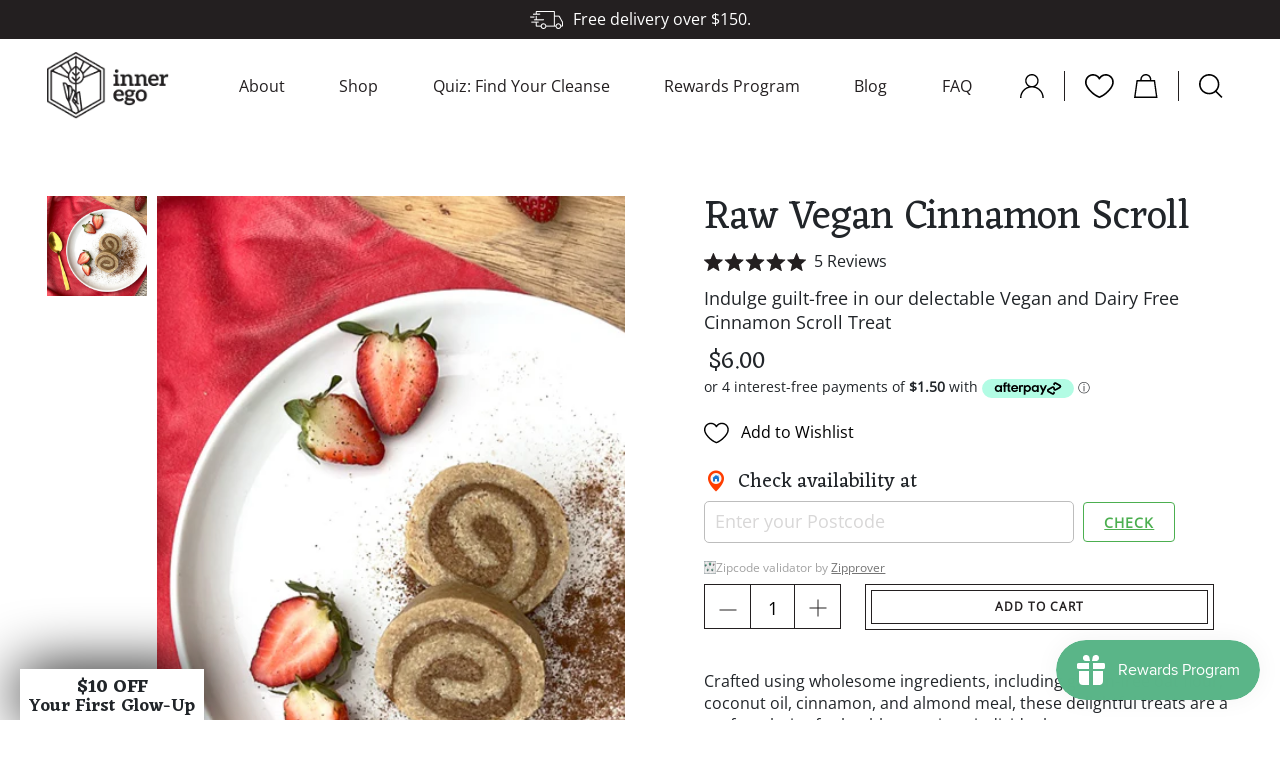

--- FILE ---
content_type: text/html; charset=utf-8
request_url: https://www.innerego.com.au/collections/all/products/raw-vegan-cinnamon-scroll
body_size: 48009
content:
<!doctype html>
<html class="no-js supports-no-cookies" lang="en">

<head>
  
  
  <meta charset="utf-8">
  <meta http-equiv="X-UA-Compatible" content="IE=edge">
  <meta name="viewport" content="width=device-width,initial-scale=1">
  <meta name="theme-color" content="#c4cdd5">
  <link rel="canonical" href="https://www.innerego.com.au/products/raw-vegan-cinnamon-scroll">
  <meta property="og:image" content="https://cdn.shopify.com/s/files/1/0689/4570/7324/files/OG.jpg" /><link rel="shortcut icon" href="//www.innerego.com.au/cdn/shop/files/favicon_32x32.png?v=1674030813" type="image/png"><title>Buy Raw Vegan Cinnamon Scrolls | Health Foods | Inner Ego
&ndash;  Inner Ego Cold Press</title><meta name="description" content="Delicious Vegan &amp; Gluten-Free Cinnamon Scroll Treats | Wholesome Ingredients, No Refined Sugar | Indulge guilt-free in our flavourful scrolls made with gluten-free oat flour, coconut oil, cinnamon, and almond meal">


<meta property="og:site_name" content=" Inner Ego Cold Press">
<meta property="og:url" content="https://www.innerego.com.au/products/raw-vegan-cinnamon-scroll">
<meta property="og:title" content="Raw Vegan Cinnamon Scroll">
<meta property="og:type" content="product">
<meta property="og:description" content="Delicious Vegan &amp; Gluten-Free Cinnamon Scroll Treats | Wholesome Ingredients, No Refined Sugar | Indulge guilt-free in our flavourful scrolls made with gluten-free oat flour, coconut oil, cinnamon, and almond meal"><meta property="product:availability" content="instock">
  <meta property="product:price:amount" content="6.00">
  <meta property="product:price:currency" content="AUD"><meta property="og:image" content="http://www.innerego.com.au/cdn/shop/files/CinnamonScrolls.jpg?v=1685505570">
      <meta property="og:image:secure_url" content="https://www.innerego.com.au/cdn/shop/files/CinnamonScrolls.jpg?v=1685505570">
      <meta property="og:image:width" content="628">
      <meta property="og:image:height" content="628">
      <meta property="og:image:alt" content="Raw Vegan Cinnamon Scroll">

<meta name="twitter:site" content="@">
<meta name="twitter:card" content="summary_large_image">
<meta name="twitter:title" content="Raw Vegan Cinnamon Scroll">
<meta name="twitter:description" content="Delicious Vegan &amp; Gluten-Free Cinnamon Scroll Treats | Wholesome Ingredients, No Refined Sugar | Indulge guilt-free in our flavourful scrolls made with gluten-free oat flour, coconut oil, cinnamon, and almond meal">

  <style>
  
  

  

  :root {
    --color-accent: #c4cdd5;
    --color-body-text: #161d25;
    --color-main-background: #fff;
    --color-border: #849bb6;

    --font-heading: Helvetica, Arial, sans-serif;
    --font-body: Helvetica, Arial, sans-serif;
    --font-body-weight: 400;
    --font-body-style: normal;
    --font-body-bold-weight: 700;
  }
</style>


  <script>
    document.documentElement.className = document.documentElement.className.replace('no-js', '');

    window.theme = {
      strings: {
        addToCart: "Add to Cart",
    soldOut: "Sold Out",
    unavailable: "Unavailable"
      },
    moneyFormat: "${{amount}}"
    };
  </script>

  <script src="//www.innerego.com.au/cdn/shop/t/15/assets/global.js?v=42414484406346256261759304276" defer="defer"></script>

  <script>window.performance && window.performance.mark && window.performance.mark('shopify.content_for_header.start');</script><meta id="shopify-digital-wallet" name="shopify-digital-wallet" content="/68945707324/digital_wallets/dialog">
<meta name="shopify-checkout-api-token" content="d55039ab8788f46771e1b0957eabc68c">
<meta id="in-context-paypal-metadata" data-shop-id="68945707324" data-venmo-supported="false" data-environment="production" data-locale="en_US" data-paypal-v4="true" data-currency="AUD">
<link rel="alternate" type="application/json+oembed" href="https://www.innerego.com.au/products/raw-vegan-cinnamon-scroll.oembed">
<script async="async" src="/checkouts/internal/preloads.js?locale=en-AU"></script>
<script id="apple-pay-shop-capabilities" type="application/json">{"shopId":68945707324,"countryCode":"AU","currencyCode":"AUD","merchantCapabilities":["supports3DS"],"merchantId":"gid:\/\/shopify\/Shop\/68945707324","merchantName":" Inner Ego Cold Press","requiredBillingContactFields":["postalAddress","email","phone"],"requiredShippingContactFields":["postalAddress","email","phone"],"shippingType":"shipping","supportedNetworks":["visa","masterCard","amex","jcb"],"total":{"type":"pending","label":" Inner Ego Cold Press","amount":"1.00"},"shopifyPaymentsEnabled":true,"supportsSubscriptions":true}</script>
<script id="shopify-features" type="application/json">{"accessToken":"d55039ab8788f46771e1b0957eabc68c","betas":["rich-media-storefront-analytics"],"domain":"www.innerego.com.au","predictiveSearch":true,"shopId":68945707324,"locale":"en"}</script>
<script>var Shopify = Shopify || {};
Shopify.shop = "inner-ego-distl.myshopify.com";
Shopify.locale = "en";
Shopify.currency = {"active":"AUD","rate":"1.0"};
Shopify.country = "AU";
Shopify.theme = {"name":"BACKUP of Inner ego 01022023 [Okendo]","id":181043069244,"schema_name":"Starter theme","schema_version":"1.0.0","theme_store_id":null,"role":"main"};
Shopify.theme.handle = "null";
Shopify.theme.style = {"id":null,"handle":null};
Shopify.cdnHost = "www.innerego.com.au/cdn";
Shopify.routes = Shopify.routes || {};
Shopify.routes.root = "/";</script>
<script type="module">!function(o){(o.Shopify=o.Shopify||{}).modules=!0}(window);</script>
<script>!function(o){function n(){var o=[];function n(){o.push(Array.prototype.slice.apply(arguments))}return n.q=o,n}var t=o.Shopify=o.Shopify||{};t.loadFeatures=n(),t.autoloadFeatures=n()}(window);</script>
<script id="shop-js-analytics" type="application/json">{"pageType":"product"}</script>
<script defer="defer" async type="module" src="//www.innerego.com.au/cdn/shopifycloud/shop-js/modules/v2/client.init-shop-cart-sync_D0dqhulL.en.esm.js"></script>
<script defer="defer" async type="module" src="//www.innerego.com.au/cdn/shopifycloud/shop-js/modules/v2/chunk.common_CpVO7qML.esm.js"></script>
<script type="module">
  await import("//www.innerego.com.au/cdn/shopifycloud/shop-js/modules/v2/client.init-shop-cart-sync_D0dqhulL.en.esm.js");
await import("//www.innerego.com.au/cdn/shopifycloud/shop-js/modules/v2/chunk.common_CpVO7qML.esm.js");

  window.Shopify.SignInWithShop?.initShopCartSync?.({"fedCMEnabled":true,"windoidEnabled":true});

</script>
<script>(function() {
  var isLoaded = false;
  function asyncLoad() {
    if (isLoaded) return;
    isLoaded = true;
    var urls = ["\/\/shopify.privy.com\/widget.js?shop=inner-ego-distl.myshopify.com"];
    for (var i = 0; i < urls.length; i++) {
      var s = document.createElement('script');
      s.type = 'text/javascript';
      s.async = true;
      s.src = urls[i];
      var x = document.getElementsByTagName('script')[0];
      x.parentNode.insertBefore(s, x);
    }
  };
  if(window.attachEvent) {
    window.attachEvent('onload', asyncLoad);
  } else {
    window.addEventListener('load', asyncLoad, false);
  }
})();</script>
<script id="__st">var __st={"a":68945707324,"offset":28800,"reqid":"5399ad49-7afc-4233-97f4-3f3d9321eca3-1764911112","pageurl":"www.innerego.com.au\/collections\/all\/products\/raw-vegan-cinnamon-scroll","u":"507fde3a40bf","p":"product","rtyp":"product","rid":8355541975356};</script>
<script>window.ShopifyPaypalV4VisibilityTracking = true;</script>
<script id="captcha-bootstrap">!function(){'use strict';const t='contact',e='account',n='new_comment',o=[[t,t],['blogs',n],['comments',n],[t,'customer']],c=[[e,'customer_login'],[e,'guest_login'],[e,'recover_customer_password'],[e,'create_customer']],r=t=>t.map((([t,e])=>`form[action*='/${t}']:not([data-nocaptcha='true']) input[name='form_type'][value='${e}']`)).join(','),a=t=>()=>t?[...document.querySelectorAll(t)].map((t=>t.form)):[];function s(){const t=[...o],e=r(t);return a(e)}const i='password',u='form_key',d=['recaptcha-v3-token','g-recaptcha-response','h-captcha-response',i],f=()=>{try{return window.sessionStorage}catch{return}},m='__shopify_v',_=t=>t.elements[u];function p(t,e,n=!1){try{const o=window.sessionStorage,c=JSON.parse(o.getItem(e)),{data:r}=function(t){const{data:e,action:n}=t;return t[m]||n?{data:e,action:n}:{data:t,action:n}}(c);for(const[e,n]of Object.entries(r))t.elements[e]&&(t.elements[e].value=n);n&&o.removeItem(e)}catch(o){console.error('form repopulation failed',{error:o})}}const l='form_type',E='cptcha';function T(t){t.dataset[E]=!0}const w=window,h=w.document,L='Shopify',v='ce_forms',y='captcha';let A=!1;((t,e)=>{const n=(g='f06e6c50-85a8-45c8-87d0-21a2b65856fe',I='https://cdn.shopify.com/shopifycloud/storefront-forms-hcaptcha/ce_storefront_forms_captcha_hcaptcha.v1.5.2.iife.js',D={infoText:'Protected by hCaptcha',privacyText:'Privacy',termsText:'Terms'},(t,e,n)=>{const o=w[L][v],c=o.bindForm;if(c)return c(t,g,e,D).then(n);var r;o.q.push([[t,g,e,D],n]),r=I,A||(h.body.append(Object.assign(h.createElement('script'),{id:'captcha-provider',async:!0,src:r})),A=!0)});var g,I,D;w[L]=w[L]||{},w[L][v]=w[L][v]||{},w[L][v].q=[],w[L][y]=w[L][y]||{},w[L][y].protect=function(t,e){n(t,void 0,e),T(t)},Object.freeze(w[L][y]),function(t,e,n,w,h,L){const[v,y,A,g]=function(t,e,n){const i=e?o:[],u=t?c:[],d=[...i,...u],f=r(d),m=r(i),_=r(d.filter((([t,e])=>n.includes(e))));return[a(f),a(m),a(_),s()]}(w,h,L),I=t=>{const e=t.target;return e instanceof HTMLFormElement?e:e&&e.form},D=t=>v().includes(t);t.addEventListener('submit',(t=>{const e=I(t);if(!e)return;const n=D(e)&&!e.dataset.hcaptchaBound&&!e.dataset.recaptchaBound,o=_(e),c=g().includes(e)&&(!o||!o.value);(n||c)&&t.preventDefault(),c&&!n&&(function(t){try{if(!f())return;!function(t){const e=f();if(!e)return;const n=_(t);if(!n)return;const o=n.value;o&&e.removeItem(o)}(t);const e=Array.from(Array(32),(()=>Math.random().toString(36)[2])).join('');!function(t,e){_(t)||t.append(Object.assign(document.createElement('input'),{type:'hidden',name:u})),t.elements[u].value=e}(t,e),function(t,e){const n=f();if(!n)return;const o=[...t.querySelectorAll(`input[type='${i}']`)].map((({name:t})=>t)),c=[...d,...o],r={};for(const[a,s]of new FormData(t).entries())c.includes(a)||(r[a]=s);n.setItem(e,JSON.stringify({[m]:1,action:t.action,data:r}))}(t,e)}catch(e){console.error('failed to persist form',e)}}(e),e.submit())}));const S=(t,e)=>{t&&!t.dataset[E]&&(n(t,e.some((e=>e===t))),T(t))};for(const o of['focusin','change'])t.addEventListener(o,(t=>{const e=I(t);D(e)&&S(e,y())}));const B=e.get('form_key'),M=e.get(l),P=B&&M;t.addEventListener('DOMContentLoaded',(()=>{const t=y();if(P)for(const e of t)e.elements[l].value===M&&p(e,B);[...new Set([...A(),...v().filter((t=>'true'===t.dataset.shopifyCaptcha))])].forEach((e=>S(e,t)))}))}(h,new URLSearchParams(w.location.search),n,t,e,['guest_login'])})(!0,!0)}();</script>
<script integrity="sha256-52AcMU7V7pcBOXWImdc/TAGTFKeNjmkeM1Pvks/DTgc=" data-source-attribution="shopify.loadfeatures" defer="defer" src="//www.innerego.com.au/cdn/shopifycloud/storefront/assets/storefront/load_feature-81c60534.js" crossorigin="anonymous"></script>
<script data-source-attribution="shopify.dynamic_checkout.dynamic.init">var Shopify=Shopify||{};Shopify.PaymentButton=Shopify.PaymentButton||{isStorefrontPortableWallets:!0,init:function(){window.Shopify.PaymentButton.init=function(){};var t=document.createElement("script");t.src="https://www.innerego.com.au/cdn/shopifycloud/portable-wallets/latest/portable-wallets.en.js",t.type="module",document.head.appendChild(t)}};
</script>
<script data-source-attribution="shopify.dynamic_checkout.buyer_consent">
  function portableWalletsHideBuyerConsent(e){var t=document.getElementById("shopify-buyer-consent"),n=document.getElementById("shopify-subscription-policy-button");t&&n&&(t.classList.add("hidden"),t.setAttribute("aria-hidden","true"),n.removeEventListener("click",e))}function portableWalletsShowBuyerConsent(e){var t=document.getElementById("shopify-buyer-consent"),n=document.getElementById("shopify-subscription-policy-button");t&&n&&(t.classList.remove("hidden"),t.removeAttribute("aria-hidden"),n.addEventListener("click",e))}window.Shopify?.PaymentButton&&(window.Shopify.PaymentButton.hideBuyerConsent=portableWalletsHideBuyerConsent,window.Shopify.PaymentButton.showBuyerConsent=portableWalletsShowBuyerConsent);
</script>
<script data-source-attribution="shopify.dynamic_checkout.cart.bootstrap">document.addEventListener("DOMContentLoaded",(function(){function t(){return document.querySelector("shopify-accelerated-checkout-cart, shopify-accelerated-checkout")}if(t())Shopify.PaymentButton.init();else{new MutationObserver((function(e,n){t()&&(Shopify.PaymentButton.init(),n.disconnect())})).observe(document.body,{childList:!0,subtree:!0})}}));
</script>
<link id="shopify-accelerated-checkout-styles" rel="stylesheet" media="screen" href="https://www.innerego.com.au/cdn/shopifycloud/portable-wallets/latest/accelerated-checkout-backwards-compat.css" crossorigin="anonymous">
<style id="shopify-accelerated-checkout-cart">
        #shopify-buyer-consent {
  margin-top: 1em;
  display: inline-block;
  width: 100%;
}

#shopify-buyer-consent.hidden {
  display: none;
}

#shopify-subscription-policy-button {
  background: none;
  border: none;
  padding: 0;
  text-decoration: underline;
  font-size: inherit;
  cursor: pointer;
}

#shopify-subscription-policy-button::before {
  box-shadow: none;
}

      </style>

<script>window.performance && window.performance.mark && window.performance.mark('shopify.content_for_header.end');</script>


  <link rel="stylesheet" href="//www.innerego.com.au/cdn/shop/t/15/assets/uproar-bootstrap.min.css?v=66654331482714394831759304276" type="text/css" media="all">
  <link rel="stylesheet" href="//www.innerego.com.au/cdn/shop/t/15/assets/main.css?v=86849381504005238611759392358" type="text/css" media="all">

  <!-- Google tag (gtag.js) -->
  <script async src="https://www.googletagmanager.com/gtag/js?id=G-626P0C95NR"></script>
  <script>
    window.dataLayer = window.dataLayer || [];
    function gtag(){dataLayer.push(arguments);}
    gtag('js', new Date());

    gtag('config', 'G-626P0C95NR');
  </script>

  <!-- Meta Pixel Code -->
  <script>
  !function(f,b,e,v,n,t,s)
  {if(f.fbq)return;n=f.fbq=function(){n.callMethod?
  n.callMethod.apply(n,arguments):n.queue.push(arguments)};
  if(!f._fbq)f._fbq=n;n.push=n;n.loaded=!0;n.version='2.0';
  n.queue=[];t=b.createElement(e);t.async=!0;
  t.src=v;s=b.getElementsByTagName(e)[0];
  s.parentNode.insertBefore(t,s)}(window, document,'script',
  'https://connect.facebook.net/en_US/fbevents.js');
  fbq('init', '1647180275529727');
  fbq('track', 'PageView');
  </script>
  <noscript><img height="1" width="1" style="display:none"
  src="https://www.facebook.com/tr?id=1647180275529727&ev=PageView&noscript=1"
  /></noscript>
<!-- End Meta Pixel Code -->

<!-- BEGIN app block: shopify://apps/klaviyo-email-marketing-sms/blocks/klaviyo-onsite-embed/2632fe16-c075-4321-a88b-50b567f42507 -->












  <script async src="https://static.klaviyo.com/onsite/js/UxKYtW/klaviyo.js?company_id=UxKYtW"></script>
  <script>!function(){if(!window.klaviyo){window._klOnsite=window._klOnsite||[];try{window.klaviyo=new Proxy({},{get:function(n,i){return"push"===i?function(){var n;(n=window._klOnsite).push.apply(n,arguments)}:function(){for(var n=arguments.length,o=new Array(n),w=0;w<n;w++)o[w]=arguments[w];var t="function"==typeof o[o.length-1]?o.pop():void 0,e=new Promise((function(n){window._klOnsite.push([i].concat(o,[function(i){t&&t(i),n(i)}]))}));return e}}})}catch(n){window.klaviyo=window.klaviyo||[],window.klaviyo.push=function(){var n;(n=window._klOnsite).push.apply(n,arguments)}}}}();</script>

  
    <script id="viewed_product">
      if (item == null) {
        var _learnq = _learnq || [];

        var MetafieldReviews = null
        var MetafieldYotpoRating = null
        var MetafieldYotpoCount = null
        var MetafieldLooxRating = null
        var MetafieldLooxCount = null
        var okendoProduct = null
        var okendoProductReviewCount = null
        var okendoProductReviewAverageValue = null
        try {
          // The following fields are used for Customer Hub recently viewed in order to add reviews.
          // This information is not part of __kla_viewed. Instead, it is part of __kla_viewed_reviewed_items
          MetafieldReviews = {"rating":{"scale_min":"1.0","scale_max":"5.0","value":"5.0"},"rating_count":5};
          MetafieldYotpoRating = null
          MetafieldYotpoCount = null
          MetafieldLooxRating = null
          MetafieldLooxCount = null

          okendoProduct = {"reviewCount":5,"reviewAverageValue":"5.0"}
          // If the okendo metafield is not legacy, it will error, which then requires the new json formatted data
          if (okendoProduct && 'error' in okendoProduct) {
            okendoProduct = null
          }
          okendoProductReviewCount = okendoProduct ? okendoProduct.reviewCount : null
          okendoProductReviewAverageValue = okendoProduct ? okendoProduct.reviewAverageValue : null
        } catch (error) {
          console.error('Error in Klaviyo onsite reviews tracking:', error);
        }

        var item = {
          Name: "Raw Vegan Cinnamon Scroll",
          ProductID: 8355541975356,
          Categories: ["All","Health Foods"],
          ImageURL: "https://www.innerego.com.au/cdn/shop/files/CinnamonScrolls_grande.jpg?v=1685505570",
          URL: "https://www.innerego.com.au/products/raw-vegan-cinnamon-scroll",
          Brand: "Inner Ego",
          Price: "$6.00",
          Value: "6.00",
          CompareAtPrice: "$0.00"
        };
        _learnq.push(['track', 'Viewed Product', item]);
        _learnq.push(['trackViewedItem', {
          Title: item.Name,
          ItemId: item.ProductID,
          Categories: item.Categories,
          ImageUrl: item.ImageURL,
          Url: item.URL,
          Metadata: {
            Brand: item.Brand,
            Price: item.Price,
            Value: item.Value,
            CompareAtPrice: item.CompareAtPrice
          },
          metafields:{
            reviews: MetafieldReviews,
            yotpo:{
              rating: MetafieldYotpoRating,
              count: MetafieldYotpoCount,
            },
            loox:{
              rating: MetafieldLooxRating,
              count: MetafieldLooxCount,
            },
            okendo: {
              rating: okendoProductReviewAverageValue,
              count: okendoProductReviewCount,
            }
          }
        }]);
      }
    </script>
  




  <script>
    window.klaviyoReviewsProductDesignMode = false
  </script>







<!-- END app block --><!-- BEGIN app block: shopify://apps/okendo/blocks/theme-settings/bb689e69-ea70-4661-8fb7-ad24a2e23c29 --><!-- BEGIN app snippet: header-metafields -->










    <style data-oke-reviews-version="0.82.1" type="text/css" data-href="https://d3hw6dc1ow8pp2.cloudfront.net/reviews-widget-plus/css/okendo-reviews-styles.9d163ae1.css"></style><style data-oke-reviews-version="0.82.1" type="text/css" data-href="https://d3hw6dc1ow8pp2.cloudfront.net/reviews-widget-plus/css/modules/okendo-star-rating.4cb378a8.css"></style><style data-oke-reviews-version="0.82.1" type="text/css" data-href="https://d3hw6dc1ow8pp2.cloudfront.net/reviews-widget-plus/css/modules/okendo-reviews-keywords.0942444f.css"></style><style data-oke-reviews-version="0.82.1" type="text/css" data-href="https://d3hw6dc1ow8pp2.cloudfront.net/reviews-widget-plus/css/modules/okendo-reviews-summary.a0c9d7d6.css"></style><style type="text/css">.okeReviews[data-oke-container],div.okeReviews{font-size:14px;font-size:var(--oke-text-regular);font-weight:400;font-family:var(--oke-text-fontFamily);line-height:1.6}.okeReviews[data-oke-container] *,.okeReviews[data-oke-container] :after,.okeReviews[data-oke-container] :before,div.okeReviews *,div.okeReviews :after,div.okeReviews :before{box-sizing:border-box}.okeReviews[data-oke-container] h1,.okeReviews[data-oke-container] h2,.okeReviews[data-oke-container] h3,.okeReviews[data-oke-container] h4,.okeReviews[data-oke-container] h5,.okeReviews[data-oke-container] h6,div.okeReviews h1,div.okeReviews h2,div.okeReviews h3,div.okeReviews h4,div.okeReviews h5,div.okeReviews h6{font-size:1em;font-weight:400;line-height:1.4;margin:0}.okeReviews[data-oke-container] ul,div.okeReviews ul{padding:0;margin:0}.okeReviews[data-oke-container] li,div.okeReviews li{list-style-type:none;padding:0}.okeReviews[data-oke-container] p,div.okeReviews p{line-height:1.8;margin:0 0 4px}.okeReviews[data-oke-container] p:last-child,div.okeReviews p:last-child{margin-bottom:0}.okeReviews[data-oke-container] a,div.okeReviews a{text-decoration:none;color:inherit}.okeReviews[data-oke-container] button,div.okeReviews button{border-radius:0;border:0;box-shadow:none;margin:0;width:auto;min-width:auto;padding:0;background-color:transparent;min-height:auto}.okeReviews[data-oke-container] button,.okeReviews[data-oke-container] input,.okeReviews[data-oke-container] select,.okeReviews[data-oke-container] textarea,div.okeReviews button,div.okeReviews input,div.okeReviews select,div.okeReviews textarea{font-family:inherit;font-size:1em}.okeReviews[data-oke-container] label,.okeReviews[data-oke-container] select,div.okeReviews label,div.okeReviews select{display:inline}.okeReviews[data-oke-container] select,div.okeReviews select{width:auto}.okeReviews[data-oke-container] article,.okeReviews[data-oke-container] aside,div.okeReviews article,div.okeReviews aside{margin:0}.okeReviews[data-oke-container] table,div.okeReviews table{background:transparent;border:0;border-collapse:collapse;border-spacing:0;font-family:inherit;font-size:1em;table-layout:auto}.okeReviews[data-oke-container] table td,.okeReviews[data-oke-container] table th,.okeReviews[data-oke-container] table tr,div.okeReviews table td,div.okeReviews table th,div.okeReviews table tr{border:0;font-family:inherit;font-size:1em}.okeReviews[data-oke-container] table td,.okeReviews[data-oke-container] table th,div.okeReviews table td,div.okeReviews table th{background:transparent;font-weight:400;letter-spacing:normal;padding:0;text-align:left;text-transform:none;vertical-align:middle}.okeReviews[data-oke-container] table tr:hover td,.okeReviews[data-oke-container] table tr:hover th,div.okeReviews table tr:hover td,div.okeReviews table tr:hover th{background:transparent}.okeReviews[data-oke-container] fieldset,div.okeReviews fieldset{border:0;padding:0;margin:0;min-width:0}.okeReviews[data-oke-container] img,.okeReviews[data-oke-container] svg,div.okeReviews img,div.okeReviews svg{max-width:none}.okeReviews[data-oke-container] div:empty,div.okeReviews div:empty{display:block}.okeReviews[data-oke-container] .oke-icon:before,div.okeReviews .oke-icon:before{font-family:oke-widget-icons!important;font-style:normal;font-weight:400;font-variant:normal;text-transform:none;line-height:1;-webkit-font-smoothing:antialiased;-moz-osx-font-smoothing:grayscale;color:inherit}.okeReviews[data-oke-container] .oke-icon--select-arrow:before,div.okeReviews .oke-icon--select-arrow:before{content:""}.okeReviews[data-oke-container] .oke-icon--loading:before,div.okeReviews .oke-icon--loading:before{content:""}.okeReviews[data-oke-container] .oke-icon--pencil:before,div.okeReviews .oke-icon--pencil:before{content:""}.okeReviews[data-oke-container] .oke-icon--filter:before,div.okeReviews .oke-icon--filter:before{content:""}.okeReviews[data-oke-container] .oke-icon--play:before,div.okeReviews .oke-icon--play:before{content:""}.okeReviews[data-oke-container] .oke-icon--tick-circle:before,div.okeReviews .oke-icon--tick-circle:before{content:""}.okeReviews[data-oke-container] .oke-icon--chevron-left:before,div.okeReviews .oke-icon--chevron-left:before{content:""}.okeReviews[data-oke-container] .oke-icon--chevron-right:before,div.okeReviews .oke-icon--chevron-right:before{content:""}.okeReviews[data-oke-container] .oke-icon--thumbs-down:before,div.okeReviews .oke-icon--thumbs-down:before{content:""}.okeReviews[data-oke-container] .oke-icon--thumbs-up:before,div.okeReviews .oke-icon--thumbs-up:before{content:""}.okeReviews[data-oke-container] .oke-icon--close:before,div.okeReviews .oke-icon--close:before{content:""}.okeReviews[data-oke-container] .oke-icon--chevron-up:before,div.okeReviews .oke-icon--chevron-up:before{content:""}.okeReviews[data-oke-container] .oke-icon--chevron-down:before,div.okeReviews .oke-icon--chevron-down:before{content:""}.okeReviews[data-oke-container] .oke-icon--star:before,div.okeReviews .oke-icon--star:before{content:""}.okeReviews[data-oke-container] .oke-icon--magnifying-glass:before,div.okeReviews .oke-icon--magnifying-glass:before{content:""}@font-face{font-family:oke-widget-icons;src:url(https://d3hw6dc1ow8pp2.cloudfront.net/reviews-widget-plus/fonts/oke-widget-icons.ttf) format("truetype"),url(https://d3hw6dc1ow8pp2.cloudfront.net/reviews-widget-plus/fonts/oke-widget-icons.woff) format("woff"),url(https://d3hw6dc1ow8pp2.cloudfront.net/reviews-widget-plus/img/oke-widget-icons.bc0d6b0a.svg) format("svg");font-weight:400;font-style:normal;font-display:block}.okeReviews[data-oke-container] .oke-button,div.okeReviews .oke-button{display:inline-block;border-style:solid;border-color:var(--oke-button-borderColor);border-width:var(--oke-button-borderWidth);background-color:var(--oke-button-backgroundColor);line-height:1;padding:12px 24px;margin:0;border-radius:var(--oke-button-borderRadius);color:var(--oke-button-textColor);text-align:center;position:relative;font-weight:var(--oke-button-fontWeight);font-size:var(--oke-button-fontSize);font-family:var(--oke-button-fontFamily);outline:0}.okeReviews[data-oke-container] .oke-button-text,.okeReviews[data-oke-container] .oke-button .oke-icon,div.okeReviews .oke-button-text,div.okeReviews .oke-button .oke-icon{line-height:1}.okeReviews[data-oke-container] .oke-button.oke-is-loading,div.okeReviews .oke-button.oke-is-loading{position:relative}.okeReviews[data-oke-container] .oke-button.oke-is-loading:before,div.okeReviews .oke-button.oke-is-loading:before{font-family:oke-widget-icons!important;font-style:normal;font-weight:400;font-variant:normal;text-transform:none;line-height:1;-webkit-font-smoothing:antialiased;-moz-osx-font-smoothing:grayscale;content:"";color:undefined;font-size:12px;display:inline-block;animation:oke-spin 1s linear infinite;position:absolute;width:12px;height:12px;top:0;left:0;bottom:0;right:0;margin:auto}.okeReviews[data-oke-container] .oke-button.oke-is-loading>*,div.okeReviews .oke-button.oke-is-loading>*{opacity:0}.okeReviews[data-oke-container] .oke-button.oke-is-active,div.okeReviews .oke-button.oke-is-active{background-color:var(--oke-button-backgroundColorActive);color:var(--oke-button-textColorActive);border-color:var(--oke-button-borderColorActive)}.okeReviews[data-oke-container] .oke-button:not(.oke-is-loading),div.okeReviews .oke-button:not(.oke-is-loading){cursor:pointer}.okeReviews[data-oke-container] .oke-button:not(.oke-is-loading):not(.oke-is-active):hover,div.okeReviews .oke-button:not(.oke-is-loading):not(.oke-is-active):hover{background-color:var(--oke-button-backgroundColorHover);color:var(--oke-button-textColorHover);border-color:var(--oke-button-borderColorHover);box-shadow:0 0 0 2px var(--oke-button-backgroundColorHover)}.okeReviews[data-oke-container] .oke-button:not(.oke-is-loading):not(.oke-is-active):active,.okeReviews[data-oke-container] .oke-button:not(.oke-is-loading):not(.oke-is-active):hover:active,div.okeReviews .oke-button:not(.oke-is-loading):not(.oke-is-active):active,div.okeReviews .oke-button:not(.oke-is-loading):not(.oke-is-active):hover:active{background-color:var(--oke-button-backgroundColorActive);color:var(--oke-button-textColorActive);border-color:var(--oke-button-borderColorActive)}.okeReviews[data-oke-container] .oke-title,div.okeReviews .oke-title{font-weight:var(--oke-title-fontWeight);font-size:var(--oke-title-fontSize);font-family:var(--oke-title-fontFamily)}.okeReviews[data-oke-container] .oke-bodyText,div.okeReviews .oke-bodyText{font-weight:var(--oke-bodyText-fontWeight);font-size:var(--oke-bodyText-fontSize);font-family:var(--oke-bodyText-fontFamily)}.okeReviews[data-oke-container] .oke-linkButton,div.okeReviews .oke-linkButton{cursor:pointer;font-weight:700;pointer-events:auto;text-decoration:underline}.okeReviews[data-oke-container] .oke-linkButton:hover,div.okeReviews .oke-linkButton:hover{text-decoration:none}.okeReviews[data-oke-container] .oke-readMore,div.okeReviews .oke-readMore{cursor:pointer;color:inherit;text-decoration:underline}.okeReviews[data-oke-container] .oke-select,div.okeReviews .oke-select{cursor:pointer;background-repeat:no-repeat;background-position-x:100%;background-position-y:50%;border:none;padding:0 24px 0 12px;-moz-appearance:none;appearance:none;color:inherit;-webkit-appearance:none;background-color:transparent;background-image:url("data:image/svg+xml;charset=utf-8,%3Csvg fill='currentColor' xmlns='http://www.w3.org/2000/svg' viewBox='0 0 24 24'%3E%3Cpath d='M7 10l5 5 5-5z'/%3E%3Cpath d='M0 0h24v24H0z' fill='none'/%3E%3C/svg%3E");outline-offset:4px}.okeReviews[data-oke-container] .oke-select:disabled,div.okeReviews .oke-select:disabled{background-color:transparent;background-image:url("data:image/svg+xml;charset=utf-8,%3Csvg fill='%239a9db1' xmlns='http://www.w3.org/2000/svg' viewBox='0 0 24 24'%3E%3Cpath d='M7 10l5 5 5-5z'/%3E%3Cpath d='M0 0h24v24H0z' fill='none'/%3E%3C/svg%3E")}.okeReviews[data-oke-container] .oke-loader,div.okeReviews .oke-loader{position:relative}.okeReviews[data-oke-container] .oke-loader:before,div.okeReviews .oke-loader:before{font-family:oke-widget-icons!important;font-style:normal;font-weight:400;font-variant:normal;text-transform:none;line-height:1;-webkit-font-smoothing:antialiased;-moz-osx-font-smoothing:grayscale;content:"";color:var(--oke-text-secondaryColor);font-size:12px;display:inline-block;animation:oke-spin 1s linear infinite;position:absolute;width:12px;height:12px;top:0;left:0;bottom:0;right:0;margin:auto}.okeReviews[data-oke-container] .oke-a11yText,div.okeReviews .oke-a11yText{border:0;clip:rect(0 0 0 0);height:1px;margin:-1px;overflow:hidden;padding:0;position:absolute;width:1px}.okeReviews[data-oke-container] .oke-hidden,div.okeReviews .oke-hidden{display:none}.okeReviews[data-oke-container] .oke-modal,div.okeReviews .oke-modal{bottom:0;left:0;overflow:auto;position:fixed;right:0;top:0;z-index:2147483647;max-height:100%;background-color:rgba(0,0,0,.5);padding:40px 0 32px}@media only screen and (min-width:1024px){.okeReviews[data-oke-container] .oke-modal,div.okeReviews .oke-modal{display:flex;align-items:center;padding:48px 0}}.okeReviews[data-oke-container] .oke-modal ::-moz-selection,div.okeReviews .oke-modal ::-moz-selection{background-color:rgba(39,45,69,.2)}.okeReviews[data-oke-container] .oke-modal ::selection,div.okeReviews .oke-modal ::selection{background-color:rgba(39,45,69,.2)}.okeReviews[data-oke-container] .oke-modal,.okeReviews[data-oke-container] .oke-modal p,div.okeReviews .oke-modal,div.okeReviews .oke-modal p{color:#272d45}.okeReviews[data-oke-container] .oke-modal-content,div.okeReviews .oke-modal-content{background-color:#fff;margin:auto;position:relative;will-change:transform,opacity;width:calc(100% - 64px)}@media only screen and (min-width:1024px){.okeReviews[data-oke-container] .oke-modal-content,div.okeReviews .oke-modal-content{max-width:1000px}}.okeReviews[data-oke-container] .oke-modal-close,div.okeReviews .oke-modal-close{cursor:pointer;position:absolute;width:32px;height:32px;top:-32px;padding:4px;right:-4px;line-height:1}.okeReviews[data-oke-container] .oke-modal-close:before,div.okeReviews .oke-modal-close:before{font-family:oke-widget-icons!important;font-style:normal;font-weight:400;font-variant:normal;text-transform:none;line-height:1;-webkit-font-smoothing:antialiased;-moz-osx-font-smoothing:grayscale;content:"";color:#fff;font-size:24px;display:inline-block;width:24px;height:24px}.okeReviews[data-oke-container] .oke-modal-overlay,div.okeReviews .oke-modal-overlay{background-color:rgba(43,46,56,.9)}@media only screen and (min-width:1024px){.okeReviews[data-oke-container] .oke-modal--large .oke-modal-content,div.okeReviews .oke-modal--large .oke-modal-content{max-width:1200px}}.okeReviews[data-oke-container] .oke-modal .oke-helpful,.okeReviews[data-oke-container] .oke-modal .oke-helpful-vote-button,.okeReviews[data-oke-container] .oke-modal .oke-reviewContent-date,div.okeReviews .oke-modal .oke-helpful,div.okeReviews .oke-modal .oke-helpful-vote-button,div.okeReviews .oke-modal .oke-reviewContent-date{color:#676986}.oke-modal .okeReviews[data-oke-container].oke-w,.oke-modal div.okeReviews.oke-w{color:#272d45}.okeReviews[data-oke-container] .oke-tag,div.okeReviews .oke-tag{align-items:center;color:#272d45;display:flex;font-size:var(--oke-text-small);font-weight:600;text-align:left;position:relative;z-index:2;background-color:#f4f4f6;padding:4px 6px;border:none;border-radius:4px;gap:6px;line-height:1}.okeReviews[data-oke-container] .oke-tag svg,div.okeReviews .oke-tag svg{fill:currentColor;height:1rem}.okeReviews[data-oke-container] .hooper,div.okeReviews .hooper{height:auto}.okeReviews--left{text-align:left}.okeReviews--right{text-align:right}.okeReviews--center{text-align:center}.okeReviews :not([tabindex="-1"]):focus-visible{outline:5px auto highlight;outline:5px auto -webkit-focus-ring-color}.is-oke-modalOpen{overflow:hidden!important}img.oke-is-error{background-color:var(--oke-shadingColor);background-size:cover;background-position:50% 50%;box-shadow:inset 0 0 0 1px var(--oke-border-color)}@keyframes oke-spin{0%{transform:rotate(0deg)}to{transform:rotate(1turn)}}@keyframes oke-fade-in{0%{opacity:0}to{opacity:1}}
.oke-stars{line-height:1;position:relative;display:inline-block}.oke-stars-background svg{overflow:visible}.oke-stars-foreground{overflow:hidden;position:absolute;top:0;left:0}.oke-sr{display:inline-block;padding-top:var(--oke-starRating-spaceAbove);padding-bottom:var(--oke-starRating-spaceBelow)}.oke-sr .oke-is-clickable{cursor:pointer}.oke-sr--hidden{display:none}.oke-sr-count,.oke-sr-rating,.oke-sr-stars{display:inline-block;vertical-align:middle}.oke-sr-stars{line-height:1;margin-right:8px}.oke-sr-rating{display:none}.oke-sr-count--brackets:before{content:"("}.oke-sr-count--brackets:after{content:")"}
.oke-rk{display:block}.okeReviews[data-oke-container] .oke-reviewsKeywords-heading,div.okeReviews .oke-reviewsKeywords-heading{font-weight:700;margin-bottom:8px}.okeReviews[data-oke-container] .oke-reviewsKeywords-heading-skeleton,div.okeReviews .oke-reviewsKeywords-heading-skeleton{height:calc(var(--oke-button-fontSize) + 4px);width:150px}.okeReviews[data-oke-container] .oke-reviewsKeywords-list,div.okeReviews .oke-reviewsKeywords-list{display:inline-flex;align-items:center;flex-wrap:wrap;gap:4px}.okeReviews[data-oke-container] .oke-reviewsKeywords-list-category,div.okeReviews .oke-reviewsKeywords-list-category{background-color:var(--oke-filter-backgroundColor);color:var(--oke-filter-textColor);border:1px solid var(--oke-filter-borderColor);border-radius:var(--oke-filter-borderRadius);padding:6px 16px;transition:background-color .1s ease-out,border-color .1s ease-out;white-space:nowrap}.okeReviews[data-oke-container] .oke-reviewsKeywords-list-category.oke-is-clickable,div.okeReviews .oke-reviewsKeywords-list-category.oke-is-clickable{cursor:pointer}.okeReviews[data-oke-container] .oke-reviewsKeywords-list-category.oke-is-active,div.okeReviews .oke-reviewsKeywords-list-category.oke-is-active{background-color:var(--oke-filter-backgroundColorActive);color:var(--oke-filter-textColorActive);border-color:var(--oke-filter-borderColorActive)}.okeReviews[data-oke-container] .oke-reviewsKeywords .oke-translateButton,div.okeReviews .oke-reviewsKeywords .oke-translateButton{margin-top:12px}
.oke-rs{display:block}.oke-rs .oke-reviewsSummary.oke-is-preRender .oke-reviewsSummary-summary{-webkit-mask:linear-gradient(180deg,#000 0,#000 40%,transparent 95%,transparent 0) 100% 50%/100% 100% repeat-x;mask:linear-gradient(180deg,#000 0,#000 40%,transparent 95%,transparent 0) 100% 50%/100% 100% repeat-x;max-height:150px}.okeReviews[data-oke-container] .oke-reviewsSummary .oke-tooltip,div.okeReviews .oke-reviewsSummary .oke-tooltip{display:inline-block;font-weight:400}.okeReviews[data-oke-container] .oke-reviewsSummary .oke-tooltip-trigger,div.okeReviews .oke-reviewsSummary .oke-tooltip-trigger{height:15px;width:15px;overflow:hidden;transform:translateY(-10%)}.okeReviews[data-oke-container] .oke-reviewsSummary-heading,div.okeReviews .oke-reviewsSummary-heading{align-items:center;-moz-column-gap:4px;column-gap:4px;display:inline-flex;font-weight:700;margin-bottom:8px}.okeReviews[data-oke-container] .oke-reviewsSummary-heading-skeleton,div.okeReviews .oke-reviewsSummary-heading-skeleton{height:calc(var(--oke-button-fontSize) + 4px);width:150px}.okeReviews[data-oke-container] .oke-reviewsSummary-icon,div.okeReviews .oke-reviewsSummary-icon{fill:currentColor;font-size:14px}.okeReviews[data-oke-container] .oke-reviewsSummary-icon svg,div.okeReviews .oke-reviewsSummary-icon svg{vertical-align:baseline}.okeReviews[data-oke-container] .oke-reviewsSummary-summary.oke-is-truncated,div.okeReviews .oke-reviewsSummary-summary.oke-is-truncated{display:-webkit-box;-webkit-box-orient:vertical;overflow:hidden;text-overflow:ellipsis}</style>

    <script type="application/json" id="oke-reviews-settings">{"subscriberId":"f283ddc1-bcd8-48cd-84d9-4afbd1a24a41","analyticsSettings":{"isWidgetOnScreenTrackingEnabled":false,"provider":"none"},"locale":"en","localeAndVariant":{"code":"en"},"matchCustomerLocale":false,"widgetSettings":{"global":{"dateSettings":{"format":{"type":"relative"}},"hideOkendoBranding":true,"stars":{"backgroundColor":"#E5E5E5","foregroundColor":"#231F20","interspace":2,"shape":{"type":"default"},"showBorder":false},"showIncentiveIndicator":false,"searchEnginePaginationEnabled":false,"font":{"fontType":"inherit-from-page"}},"homepageCarousel":{"slidesPerPage":{"large":3,"medium":2},"totalSlides":12,"scrollBehaviour":"slide","style":{"showDates":true,"border":{"color":"#E5E5EB","width":{"value":1,"unit":"px"}},"headingFont":{"hasCustomFontSettings":false},"bodyFont":{"hasCustomFontSettings":false},"arrows":{"color":"#676986","size":{"value":24,"unit":"px"},"enabled":true},"avatar":{"backgroundColor":"#E5E5EB","placeholderTextColor":"#2C3E50","size":{"value":48,"unit":"px"},"enabled":true},"media":{"size":{"value":80,"unit":"px"},"imageGap":{"value":4,"unit":"px"},"enabled":true},"stars":{"height":{"value":18,"unit":"px"}},"productImageSize":{"value":48,"unit":"px"},"layout":{"name":"default","reviewDetailsPosition":"below","showProductName":false,"showAttributeBars":false,"showProductVariantName":false,"showProductDetails":"only-when-grouped"},"highlightColor":"#0E7A82","spaceAbove":{"value":20,"unit":"px"},"text":{"primaryColor":"#2C3E50","fontSizeRegular":{"value":14,"unit":"px"},"fontSizeSmall":{"value":12,"unit":"px"},"secondaryColor":"#676986"},"spaceBelow":{"value":20,"unit":"px"}},"defaultSort":"rating desc","autoPlay":false,"truncation":{"bodyMaxLines":4,"enabled":true,"truncateAll":false}},"mediaCarousel":{"minimumImages":1,"linkText":"Read More","autoPlay":false,"slideSize":"medium","arrowPosition":"outside"},"mediaGrid":{"gridStyleDesktop":{"layout":"default-desktop"},"gridStyleMobile":{"layout":"default-mobile"},"showMoreArrow":{"arrowColor":"#676986","enabled":true,"backgroundColor":"#f4f4f6"},"linkText":"Read More","infiniteScroll":false,"gapSize":{"value":10,"unit":"px"}},"questions":{"initialPageSize":6,"loadMorePageSize":6},"reviewsBadge":{"layout":"large","colorScheme":"dark"},"reviewsTab":{"enabled":false},"reviewsWidget":{"tabs":{"reviews":true,"questions":true},"header":{"columnDistribution":"space-between","verticalAlignment":"top","blocks":[{"columnWidth":"one-third","modules":[{"name":"rating-average","layout":"one-line"},{"name":"rating-breakdown","backgroundColor":"#F4F4F6","shadingColor":"#231F20","stretchMode":"contain"}],"textAlignment":"left"},{"columnWidth":"two-thirds","modules":[{"name":"recommended"},{"name":"media-carousel","imageGap":{"value":4,"unit":"px"},"imageHeight":{"value":120,"unit":"px"}}],"textAlignment":"left"}]},"style":{"showDates":false,"border":{"color":"#231F20","width":{"value":1,"unit":"px"}},"bodyFont":{"hasCustomFontSettings":false},"headingFont":{"hasCustomFontSettings":false},"filters":{"backgroundColorActive":"#231F20","backgroundColor":"#FFFFFF","borderColor":"#231F20","borderRadius":{"value":100,"unit":"px"},"borderColorActive":"#231F20","textColorActive":"#FFFFFF","textColor":"#231F20","searchHighlightColor":"#B2F9E9"},"avatar":{"enabled":false},"stars":{"height":{"value":18,"unit":"px"}},"shadingColor":"#F7F7F8","productImageSize":{"value":48,"unit":"px"},"button":{"backgroundColorActive":"#231F20","borderColorHover":"#231F20","backgroundColor":"#FFFFFF","borderColor":"#231F20","backgroundColorHover":"#231F20","textColorHover":"#FFFFFF","borderRadius":{"value":0,"unit":"px"},"borderWidth":{"value":1,"unit":"px"},"borderColorActive":"#231F20","textColorActive":"#FFFFFF","textColor":"#231F20","font":{"hasCustomFontSettings":false}},"highlightColor":"#231F20","spaceAbove":{"value":20,"unit":"px"},"text":{"primaryColor":"#212529","fontSizeRegular":{"value":1,"unit":"em"},"fontSizeLarge":{"value":1.1,"unit":"em"},"fontSizeSmall":{"value":0.9,"unit":"em"},"secondaryColor":"#212529"},"spaceBelow":{"value":20,"unit":"px"},"attributeBar":{"style":"default","backgroundColor":"#D3D4DD","shadingColor":"#9A9DB1","markerColor":"#231F20"}},"showWhenEmpty":true,"reviews":{"list":{"layout":{"collapseReviewerDetails":false,"columnAmount":4,"name":"default","showAttributeBars":false,"borderStyle":"full","showProductVariantName":false,"showProductDetails":"only-when-grouped"},"initialPageSize":5,"media":{"layout":"featured","size":{"value":200,"unit":"px"}},"truncation":{"bodyMaxLines":4,"truncateAll":false,"enabled":true},"loadMorePageSize":5},"controls":{"filterMode":"closed","defaultSort":"has_media desc","writeReviewButtonEnabled":true,"freeTextSearchEnabled":false}}},"starRatings":{"showWhenEmpty":false,"style":{"spaceAbove":{"value":0,"unit":"px"},"text":{"content":"review-count","style":"number-and-text","brackets":false},"singleStar":false,"height":{"value":18,"unit":"px"},"spaceBelow":{"value":0,"unit":"px"}},"clickBehavior":"scroll-to-widget"}},"features":{"attributeFiltersEnabled":true,"recorderPlusEnabled":true,"recorderQandaPlusEnabled":true,"reviewsKeywordsEnabled":true}}</script>
            <style id="oke-css-vars">:root{--oke-widget-spaceAbove:20px;--oke-widget-spaceBelow:20px;--oke-starRating-spaceAbove:0;--oke-starRating-spaceBelow:0;--oke-button-backgroundColor:#fff;--oke-button-backgroundColorHover:#231f20;--oke-button-backgroundColorActive:#231f20;--oke-button-textColor:#231f20;--oke-button-textColorHover:#fff;--oke-button-textColorActive:#fff;--oke-button-borderColor:#231f20;--oke-button-borderColorHover:#231f20;--oke-button-borderColorActive:#231f20;--oke-button-borderRadius:0;--oke-button-borderWidth:1px;--oke-button-fontWeight:700;--oke-button-fontSize:var(--oke-text-regular,14px);--oke-button-fontFamily:inherit;--oke-border-color:#231f20;--oke-border-width:1px;--oke-text-primaryColor:#212529;--oke-text-secondaryColor:#212529;--oke-text-small:.9em;--oke-text-regular:1em;--oke-text-large:1.1em;--oke-text-fontFamily:inherit;--oke-avatar-size:undefined;--oke-avatar-backgroundColor:undefined;--oke-avatar-placeholderTextColor:undefined;--oke-highlightColor:#231f20;--oke-shadingColor:#f7f7f8;--oke-productImageSize:48px;--oke-attributeBar-shadingColor:#9a9db1;--oke-attributeBar-borderColor:undefined;--oke-attributeBar-backgroundColor:#d3d4dd;--oke-attributeBar-markerColor:#231f20;--oke-filter-backgroundColor:#fff;--oke-filter-backgroundColorActive:#231f20;--oke-filter-borderColor:#231f20;--oke-filter-borderColorActive:#231f20;--oke-filter-textColor:#231f20;--oke-filter-textColorActive:#fff;--oke-filter-borderRadius:100px;--oke-filter-searchHighlightColor:#b2f9e9;--oke-mediaGrid-chevronColor:#676986;--oke-stars-foregroundColor:#231f20;--oke-stars-backgroundColor:#e5e5e5;--oke-stars-borderWidth:0}.oke-w,oke-modal{--oke-title-fontWeight:600;--oke-title-fontSize:var(--oke-text-regular,14px);--oke-title-fontFamily:inherit;--oke-bodyText-fontWeight:400;--oke-bodyText-fontSize:var(--oke-text-regular,14px);--oke-bodyText-fontFamily:inherit}</style>
            <style id="oke-reviews-custom-css">.okeReviews.oke-sr{display:block}.product-info-details .okeReviews.oke-sr{margin-bottom:12px}div.okeReviews[data-oke-container].oke-w,div.okeReviews.oke-w{max-width:unset}div.okeReviews[data-oke-container] .oke-helpful{display:none}div.okeReviews[data-oke-container] .oke-reviewContent-body p,div.okeReviews[data-oke-container] .oke-product-details-title,div.okeReviews[data-oke-container] .oke-product-details-name,div.okeReviews[data-oke-container] .oke-sortSelect-label,div.okeReviews[data-oke-container] .oke-select,div.okeReviews[data-oke-container] .oke-reviewContent-date span,div.okeReviews[data-oke-container] .oke-helpful span{color:var(--oke-text-primaryColor)}div.okeReviews[data-oke-container] .oke-showMore-button-text,div.okeReviews .oke-showMore-button-text{color:var(--oke-button-textColor)}div.okeReviews[data-oke-container] .oke-reviewContent-body p,div.okeReviews .oke-reviewContent-body p{line-height:1.4}div.okeReviews[data-oke-container] .oke-avatar-placeholder,div.okeReviews .oke-avatar-placeholder{color:var(--oke-avatar-placeholderTextColor)}div.okeReviews[data-oke-container] .oke-button:not(.oke-is-loading):not(.oke-is-active):hover,div.okeReviews .oke-button:not(.oke-is-loading):not(.oke-is-active):hover{box-shadow:none}div.okeReviews[data-oke-container] .oke-button,div.okeReviews .oke-button{font-size:12px;font-weight:600;text-transform:uppercase;letter-spacing:1px;outline-offset:-5px;outline:1px solid #231f20;transition:.5s}div.okeReviews[data-oke-container] .oke-w-writeReview:before{transition:.5s}div.okeReviews[data-oke-container] .oke-button:hover,div.okeReviews .oke-button:hover{outline-color:#fff}div.okeReviews[data-oke-container] .oke-is-small .oke-w-reviews-filterToggle,div.okeReviews .oke-is-small .oke-w-reviews-filterToggle{width:100%;margin-bottom:10px}div.okeReviews[data-oke-container] .oke-is-small .oke-w-reviews-writeReview,div.okeReviews .oke-is-small .oke-w-reviews-writeReview,div.okeReviews[data-oke-container] .oke-is-small .oke-w-writeReview.oke-button,div.okeReviews .oke-is-small .oke-w-writeReview.oke-button{width:100%}div.okeReviews[data-oke-container] .oke-w-reviews-controls,div.okeReviews .oke-w-reviews-controls{flex-wrap:wrap}div.okeReviews[data-oke-container] .oke-w-reviews-count,div.okeReviews .oke-w-reviews-count{padding-right:1em}div.okeReviews[data-oke-container] .oke-select{height:unset;background-size:initial;text-transform:initial;margin-right:unset;font-weight:unset}div.okeReviews[data-oke-container] .oke-sortSelect-label,div.okeReviews .oke-sortSelect-label{margin-right:0}div.okeReviews[data-oke-container] .oke-reviewContent-title,div.okeReviews .oke-reviewContent-title{color:var(--oke-text-primaryColor);font-family:Eczar,serif;font-weight:400;font-size:1.2em}div.okeReviews[data-oke-container] .oke-qw-question-main-body,div.okeReviews .oke-qw-question-main-body{font-weight:400}div.oke-reviewsTab{border:1px solid #231f20}[data-oke-referrals-widget]{margin:80px 15px}[data-oke-referrals-widget] .c-okeReferralsApp{width:100%;max-width:600px}div.okeConnect .c-quiz-viewingArea{max-width:570px;margin:50px auto 0}div.okeConnect.okeQuizzes .c-checkbox-input:checked~.c-checkbox-bg{background-color:#000}</style>
            <template id="oke-reviews-body-template"><svg id="oke-star-symbols" style="display:none!important" data-oke-id="oke-star-symbols"><symbol id="oke-star-empty" style="overflow:visible;"><path id="star-default--empty" fill="var(--oke-stars-backgroundColor)" stroke="var(--oke-stars-borderColor)" stroke-width="var(--oke-stars-borderWidth)" d="M3.34 13.86c-.48.3-.76.1-.63-.44l1.08-4.56L.26 5.82c-.42-.36-.32-.7.24-.74l4.63-.37L6.92.39c.2-.52.55-.52.76 0l1.8 4.32 4.62.37c.56.05.67.37.24.74l-3.53 3.04 1.08 4.56c.13.54-.14.74-.63.44L7.3 11.43l-3.96 2.43z"/></symbol><symbol id="oke-star-filled" style="overflow:visible;"><path id="star-default--filled" fill="var(--oke-stars-foregroundColor)" stroke="var(--oke-stars-borderColor)" stroke-width="var(--oke-stars-borderWidth)" d="M3.34 13.86c-.48.3-.76.1-.63-.44l1.08-4.56L.26 5.82c-.42-.36-.32-.7.24-.74l4.63-.37L6.92.39c.2-.52.55-.52.76 0l1.8 4.32 4.62.37c.56.05.67.37.24.74l-3.53 3.04 1.08 4.56c.13.54-.14.74-.63.44L7.3 11.43l-3.96 2.43z"/></symbol></svg></template><script>document.addEventListener('readystatechange',() =>{Array.from(document.getElementById('oke-reviews-body-template')?.content.children)?.forEach(function(child){if(!Array.from(document.body.querySelectorAll('[data-oke-id='.concat(child.getAttribute('data-oke-id'),']'))).length){document.body.prepend(child)}})},{once:true});</script>







    <script src="https://surveys.okendo.io/js/okendo-connect.quizzes.js" defer></script>




<!-- END app snippet -->

    <!-- BEGIN app snippet: okendo-reviews-json-ld -->
<!-- END app snippet -->

<!-- BEGIN app snippet: widget-plus-initialisation-script -->




    <script async id="okendo-reviews-script" src="https://d3hw6dc1ow8pp2.cloudfront.net/reviews-widget-plus/js/okendo-reviews.js"></script>

<!-- END app snippet -->


<!-- END app block --><script src="https://cdn.shopify.com/extensions/019aeacc-319a-7bb1-a104-0741f56cdd97/smile-shopify-app-extensions-254/assets/smile-loader.js" type="text/javascript" defer="defer"></script>
<link href="https://monorail-edge.shopifysvc.com" rel="dns-prefetch">
<script>(function(){if ("sendBeacon" in navigator && "performance" in window) {try {var session_token_from_headers = performance.getEntriesByType('navigation')[0].serverTiming.find(x => x.name == '_s').description;} catch {var session_token_from_headers = undefined;}var session_cookie_matches = document.cookie.match(/_shopify_s=([^;]*)/);var session_token_from_cookie = session_cookie_matches && session_cookie_matches.length === 2 ? session_cookie_matches[1] : "";var session_token = session_token_from_headers || session_token_from_cookie || "";function handle_abandonment_event(e) {var entries = performance.getEntries().filter(function(entry) {return /monorail-edge.shopifysvc.com/.test(entry.name);});if (!window.abandonment_tracked && entries.length === 0) {window.abandonment_tracked = true;var currentMs = Date.now();var navigation_start = performance.timing.navigationStart;var payload = {shop_id: 68945707324,url: window.location.href,navigation_start,duration: currentMs - navigation_start,session_token,page_type: "product"};window.navigator.sendBeacon("https://monorail-edge.shopifysvc.com/v1/produce", JSON.stringify({schema_id: "online_store_buyer_site_abandonment/1.1",payload: payload,metadata: {event_created_at_ms: currentMs,event_sent_at_ms: currentMs}}));}}window.addEventListener('pagehide', handle_abandonment_event);}}());</script>
<script id="web-pixels-manager-setup">(function e(e,d,r,n,o){if(void 0===o&&(o={}),!Boolean(null===(a=null===(i=window.Shopify)||void 0===i?void 0:i.analytics)||void 0===a?void 0:a.replayQueue)){var i,a;window.Shopify=window.Shopify||{};var t=window.Shopify;t.analytics=t.analytics||{};var s=t.analytics;s.replayQueue=[],s.publish=function(e,d,r){return s.replayQueue.push([e,d,r]),!0};try{self.performance.mark("wpm:start")}catch(e){}var l=function(){var e={modern:/Edge?\/(1{2}[4-9]|1[2-9]\d|[2-9]\d{2}|\d{4,})\.\d+(\.\d+|)|Firefox\/(1{2}[4-9]|1[2-9]\d|[2-9]\d{2}|\d{4,})\.\d+(\.\d+|)|Chrom(ium|e)\/(9{2}|\d{3,})\.\d+(\.\d+|)|(Maci|X1{2}).+ Version\/(15\.\d+|(1[6-9]|[2-9]\d|\d{3,})\.\d+)([,.]\d+|)( \(\w+\)|)( Mobile\/\w+|) Safari\/|Chrome.+OPR\/(9{2}|\d{3,})\.\d+\.\d+|(CPU[ +]OS|iPhone[ +]OS|CPU[ +]iPhone|CPU IPhone OS|CPU iPad OS)[ +]+(15[._]\d+|(1[6-9]|[2-9]\d|\d{3,})[._]\d+)([._]\d+|)|Android:?[ /-](13[3-9]|1[4-9]\d|[2-9]\d{2}|\d{4,})(\.\d+|)(\.\d+|)|Android.+Firefox\/(13[5-9]|1[4-9]\d|[2-9]\d{2}|\d{4,})\.\d+(\.\d+|)|Android.+Chrom(ium|e)\/(13[3-9]|1[4-9]\d|[2-9]\d{2}|\d{4,})\.\d+(\.\d+|)|SamsungBrowser\/([2-9]\d|\d{3,})\.\d+/,legacy:/Edge?\/(1[6-9]|[2-9]\d|\d{3,})\.\d+(\.\d+|)|Firefox\/(5[4-9]|[6-9]\d|\d{3,})\.\d+(\.\d+|)|Chrom(ium|e)\/(5[1-9]|[6-9]\d|\d{3,})\.\d+(\.\d+|)([\d.]+$|.*Safari\/(?![\d.]+ Edge\/[\d.]+$))|(Maci|X1{2}).+ Version\/(10\.\d+|(1[1-9]|[2-9]\d|\d{3,})\.\d+)([,.]\d+|)( \(\w+\)|)( Mobile\/\w+|) Safari\/|Chrome.+OPR\/(3[89]|[4-9]\d|\d{3,})\.\d+\.\d+|(CPU[ +]OS|iPhone[ +]OS|CPU[ +]iPhone|CPU IPhone OS|CPU iPad OS)[ +]+(10[._]\d+|(1[1-9]|[2-9]\d|\d{3,})[._]\d+)([._]\d+|)|Android:?[ /-](13[3-9]|1[4-9]\d|[2-9]\d{2}|\d{4,})(\.\d+|)(\.\d+|)|Mobile Safari.+OPR\/([89]\d|\d{3,})\.\d+\.\d+|Android.+Firefox\/(13[5-9]|1[4-9]\d|[2-9]\d{2}|\d{4,})\.\d+(\.\d+|)|Android.+Chrom(ium|e)\/(13[3-9]|1[4-9]\d|[2-9]\d{2}|\d{4,})\.\d+(\.\d+|)|Android.+(UC? ?Browser|UCWEB|U3)[ /]?(15\.([5-9]|\d{2,})|(1[6-9]|[2-9]\d|\d{3,})\.\d+)\.\d+|SamsungBrowser\/(5\.\d+|([6-9]|\d{2,})\.\d+)|Android.+MQ{2}Browser\/(14(\.(9|\d{2,})|)|(1[5-9]|[2-9]\d|\d{3,})(\.\d+|))(\.\d+|)|K[Aa][Ii]OS\/(3\.\d+|([4-9]|\d{2,})\.\d+)(\.\d+|)/},d=e.modern,r=e.legacy,n=navigator.userAgent;return n.match(d)?"modern":n.match(r)?"legacy":"unknown"}(),u="modern"===l?"modern":"legacy",c=(null!=n?n:{modern:"",legacy:""})[u],f=function(e){return[e.baseUrl,"/wpm","/b",e.hashVersion,"modern"===e.buildTarget?"m":"l",".js"].join("")}({baseUrl:d,hashVersion:r,buildTarget:u}),m=function(e){var d=e.version,r=e.bundleTarget,n=e.surface,o=e.pageUrl,i=e.monorailEndpoint;return{emit:function(e){var a=e.status,t=e.errorMsg,s=(new Date).getTime(),l=JSON.stringify({metadata:{event_sent_at_ms:s},events:[{schema_id:"web_pixels_manager_load/3.1",payload:{version:d,bundle_target:r,page_url:o,status:a,surface:n,error_msg:t},metadata:{event_created_at_ms:s}}]});if(!i)return console&&console.warn&&console.warn("[Web Pixels Manager] No Monorail endpoint provided, skipping logging."),!1;try{return self.navigator.sendBeacon.bind(self.navigator)(i,l)}catch(e){}var u=new XMLHttpRequest;try{return u.open("POST",i,!0),u.setRequestHeader("Content-Type","text/plain"),u.send(l),!0}catch(e){return console&&console.warn&&console.warn("[Web Pixels Manager] Got an unhandled error while logging to Monorail."),!1}}}}({version:r,bundleTarget:l,surface:e.surface,pageUrl:self.location.href,monorailEndpoint:e.monorailEndpoint});try{o.browserTarget=l,function(e){var d=e.src,r=e.async,n=void 0===r||r,o=e.onload,i=e.onerror,a=e.sri,t=e.scriptDataAttributes,s=void 0===t?{}:t,l=document.createElement("script"),u=document.querySelector("head"),c=document.querySelector("body");if(l.async=n,l.src=d,a&&(l.integrity=a,l.crossOrigin="anonymous"),s)for(var f in s)if(Object.prototype.hasOwnProperty.call(s,f))try{l.dataset[f]=s[f]}catch(e){}if(o&&l.addEventListener("load",o),i&&l.addEventListener("error",i),u)u.appendChild(l);else{if(!c)throw new Error("Did not find a head or body element to append the script");c.appendChild(l)}}({src:f,async:!0,onload:function(){if(!function(){var e,d;return Boolean(null===(d=null===(e=window.Shopify)||void 0===e?void 0:e.analytics)||void 0===d?void 0:d.initialized)}()){var d=window.webPixelsManager.init(e)||void 0;if(d){var r=window.Shopify.analytics;r.replayQueue.forEach((function(e){var r=e[0],n=e[1],o=e[2];d.publishCustomEvent(r,n,o)})),r.replayQueue=[],r.publish=d.publishCustomEvent,r.visitor=d.visitor,r.initialized=!0}}},onerror:function(){return m.emit({status:"failed",errorMsg:"".concat(f," has failed to load")})},sri:function(e){var d=/^sha384-[A-Za-z0-9+/=]+$/;return"string"==typeof e&&d.test(e)}(c)?c:"",scriptDataAttributes:o}),m.emit({status:"loading"})}catch(e){m.emit({status:"failed",errorMsg:(null==e?void 0:e.message)||"Unknown error"})}}})({shopId: 68945707324,storefrontBaseUrl: "https://www.innerego.com.au",extensionsBaseUrl: "https://extensions.shopifycdn.com/cdn/shopifycloud/web-pixels-manager",monorailEndpoint: "https://monorail-edge.shopifysvc.com/unstable/produce_batch",surface: "storefront-renderer",enabledBetaFlags: ["2dca8a86"],webPixelsConfigList: [{"id":"1825866044","configuration":"{\"accountID\":\"UxKYtW\",\"webPixelConfig\":\"eyJlbmFibGVBZGRlZFRvQ2FydEV2ZW50cyI6IHRydWV9\"}","eventPayloadVersion":"v1","runtimeContext":"STRICT","scriptVersion":"d4af381f57c8bae461d0ee05cf51d89a","type":"APP","apiClientId":123074,"privacyPurposes":["ANALYTICS","MARKETING"],"dataSharingAdjustments":{"protectedCustomerApprovalScopes":["read_customer_address","read_customer_email","read_customer_name","read_customer_personal_data","read_customer_phone"]}},{"id":"726237500","configuration":"{\"config\":\"{\\\"pixel_id\\\":\\\"G-626P0C95NR\\\",\\\"gtag_events\\\":[{\\\"type\\\":\\\"purchase\\\",\\\"action_label\\\":\\\"G-626P0C95NR\\\"},{\\\"type\\\":\\\"page_view\\\",\\\"action_label\\\":\\\"G-626P0C95NR\\\"},{\\\"type\\\":\\\"view_item\\\",\\\"action_label\\\":\\\"G-626P0C95NR\\\"},{\\\"type\\\":\\\"search\\\",\\\"action_label\\\":\\\"G-626P0C95NR\\\"},{\\\"type\\\":\\\"add_to_cart\\\",\\\"action_label\\\":\\\"G-626P0C95NR\\\"},{\\\"type\\\":\\\"begin_checkout\\\",\\\"action_label\\\":\\\"G-626P0C95NR\\\"},{\\\"type\\\":\\\"add_payment_info\\\",\\\"action_label\\\":\\\"G-626P0C95NR\\\"}],\\\"enable_monitoring_mode\\\":false}\"}","eventPayloadVersion":"v1","runtimeContext":"OPEN","scriptVersion":"b2a88bafab3e21179ed38636efcd8a93","type":"APP","apiClientId":1780363,"privacyPurposes":[],"dataSharingAdjustments":{"protectedCustomerApprovalScopes":["read_customer_address","read_customer_email","read_customer_name","read_customer_personal_data","read_customer_phone"]}},{"id":"260505916","configuration":"{\"pixel_id\":\"1647180275529727\",\"pixel_type\":\"facebook_pixel\",\"metaapp_system_user_token\":\"-\"}","eventPayloadVersion":"v1","runtimeContext":"OPEN","scriptVersion":"ca16bc87fe92b6042fbaa3acc2fbdaa6","type":"APP","apiClientId":2329312,"privacyPurposes":["ANALYTICS","MARKETING","SALE_OF_DATA"],"dataSharingAdjustments":{"protectedCustomerApprovalScopes":["read_customer_address","read_customer_email","read_customer_name","read_customer_personal_data","read_customer_phone"]}},{"id":"191496508","configuration":"{\"tagID\":\"2613008586622\"}","eventPayloadVersion":"v1","runtimeContext":"STRICT","scriptVersion":"18031546ee651571ed29edbe71a3550b","type":"APP","apiClientId":3009811,"privacyPurposes":["ANALYTICS","MARKETING","SALE_OF_DATA"],"dataSharingAdjustments":{"protectedCustomerApprovalScopes":["read_customer_address","read_customer_email","read_customer_name","read_customer_personal_data","read_customer_phone"]}},{"id":"147456316","configuration":"{\"subscriberId\":\"f283ddc1-bcd8-48cd-84d9-4afbd1a24a41\"}","eventPayloadVersion":"v1","runtimeContext":"STRICT","scriptVersion":"74fd9a7f8c1ef41d2873f51e66384303","type":"APP","apiClientId":1576377,"privacyPurposes":["ANALYTICS","MARKETING","SALE_OF_DATA"],"dataSharingAdjustments":{"protectedCustomerApprovalScopes":["read_customer_address","read_customer_email","read_customer_name","read_customer_personal_data","read_customer_phone"]}},{"id":"shopify-app-pixel","configuration":"{}","eventPayloadVersion":"v1","runtimeContext":"STRICT","scriptVersion":"0450","apiClientId":"shopify-pixel","type":"APP","privacyPurposes":["ANALYTICS","MARKETING"]},{"id":"shopify-custom-pixel","eventPayloadVersion":"v1","runtimeContext":"LAX","scriptVersion":"0450","apiClientId":"shopify-pixel","type":"CUSTOM","privacyPurposes":["ANALYTICS","MARKETING"]}],isMerchantRequest: false,initData: {"shop":{"name":" Inner Ego Cold Press","paymentSettings":{"currencyCode":"AUD"},"myshopifyDomain":"inner-ego-distl.myshopify.com","countryCode":"AU","storefrontUrl":"https:\/\/www.innerego.com.au"},"customer":null,"cart":null,"checkout":null,"productVariants":[{"price":{"amount":6.0,"currencyCode":"AUD"},"product":{"title":"Raw Vegan Cinnamon Scroll","vendor":"Inner Ego","id":"8355541975356","untranslatedTitle":"Raw Vegan Cinnamon Scroll","url":"\/products\/raw-vegan-cinnamon-scroll","type":"Health Foods"},"id":"45258800398652","image":{"src":"\/\/www.innerego.com.au\/cdn\/shop\/files\/CinnamonScrolls.jpg?v=1685505570"},"sku":"","title":"Default Title","untranslatedTitle":"Default Title"}],"purchasingCompany":null},},"https://www.innerego.com.au/cdn","ae1676cfwd2530674p4253c800m34e853cb",{"modern":"","legacy":""},{"shopId":"68945707324","storefrontBaseUrl":"https:\/\/www.innerego.com.au","extensionBaseUrl":"https:\/\/extensions.shopifycdn.com\/cdn\/shopifycloud\/web-pixels-manager","surface":"storefront-renderer","enabledBetaFlags":"[\"2dca8a86\"]","isMerchantRequest":"false","hashVersion":"ae1676cfwd2530674p4253c800m34e853cb","publish":"custom","events":"[[\"page_viewed\",{}],[\"product_viewed\",{\"productVariant\":{\"price\":{\"amount\":6.0,\"currencyCode\":\"AUD\"},\"product\":{\"title\":\"Raw Vegan Cinnamon Scroll\",\"vendor\":\"Inner Ego\",\"id\":\"8355541975356\",\"untranslatedTitle\":\"Raw Vegan Cinnamon Scroll\",\"url\":\"\/products\/raw-vegan-cinnamon-scroll\",\"type\":\"Health Foods\"},\"id\":\"45258800398652\",\"image\":{\"src\":\"\/\/www.innerego.com.au\/cdn\/shop\/files\/CinnamonScrolls.jpg?v=1685505570\"},\"sku\":\"\",\"title\":\"Default Title\",\"untranslatedTitle\":\"Default Title\"}}]]"});</script><script>
  window.ShopifyAnalytics = window.ShopifyAnalytics || {};
  window.ShopifyAnalytics.meta = window.ShopifyAnalytics.meta || {};
  window.ShopifyAnalytics.meta.currency = 'AUD';
  var meta = {"product":{"id":8355541975356,"gid":"gid:\/\/shopify\/Product\/8355541975356","vendor":"Inner Ego","type":"Health Foods","variants":[{"id":45258800398652,"price":600,"name":"Raw Vegan Cinnamon Scroll","public_title":null,"sku":""}],"remote":false},"page":{"pageType":"product","resourceType":"product","resourceId":8355541975356}};
  for (var attr in meta) {
    window.ShopifyAnalytics.meta[attr] = meta[attr];
  }
</script>
<script class="analytics">
  (function () {
    var customDocumentWrite = function(content) {
      var jquery = null;

      if (window.jQuery) {
        jquery = window.jQuery;
      } else if (window.Checkout && window.Checkout.$) {
        jquery = window.Checkout.$;
      }

      if (jquery) {
        jquery('body').append(content);
      }
    };

    var hasLoggedConversion = function(token) {
      if (token) {
        return document.cookie.indexOf('loggedConversion=' + token) !== -1;
      }
      return false;
    }

    var setCookieIfConversion = function(token) {
      if (token) {
        var twoMonthsFromNow = new Date(Date.now());
        twoMonthsFromNow.setMonth(twoMonthsFromNow.getMonth() + 2);

        document.cookie = 'loggedConversion=' + token + '; expires=' + twoMonthsFromNow;
      }
    }

    var trekkie = window.ShopifyAnalytics.lib = window.trekkie = window.trekkie || [];
    if (trekkie.integrations) {
      return;
    }
    trekkie.methods = [
      'identify',
      'page',
      'ready',
      'track',
      'trackForm',
      'trackLink'
    ];
    trekkie.factory = function(method) {
      return function() {
        var args = Array.prototype.slice.call(arguments);
        args.unshift(method);
        trekkie.push(args);
        return trekkie;
      };
    };
    for (var i = 0; i < trekkie.methods.length; i++) {
      var key = trekkie.methods[i];
      trekkie[key] = trekkie.factory(key);
    }
    trekkie.load = function(config) {
      trekkie.config = config || {};
      trekkie.config.initialDocumentCookie = document.cookie;
      var first = document.getElementsByTagName('script')[0];
      var script = document.createElement('script');
      script.type = 'text/javascript';
      script.onerror = function(e) {
        var scriptFallback = document.createElement('script');
        scriptFallback.type = 'text/javascript';
        scriptFallback.onerror = function(error) {
                var Monorail = {
      produce: function produce(monorailDomain, schemaId, payload) {
        var currentMs = new Date().getTime();
        var event = {
          schema_id: schemaId,
          payload: payload,
          metadata: {
            event_created_at_ms: currentMs,
            event_sent_at_ms: currentMs
          }
        };
        return Monorail.sendRequest("https://" + monorailDomain + "/v1/produce", JSON.stringify(event));
      },
      sendRequest: function sendRequest(endpointUrl, payload) {
        // Try the sendBeacon API
        if (window && window.navigator && typeof window.navigator.sendBeacon === 'function' && typeof window.Blob === 'function' && !Monorail.isIos12()) {
          var blobData = new window.Blob([payload], {
            type: 'text/plain'
          });

          if (window.navigator.sendBeacon(endpointUrl, blobData)) {
            return true;
          } // sendBeacon was not successful

        } // XHR beacon

        var xhr = new XMLHttpRequest();

        try {
          xhr.open('POST', endpointUrl);
          xhr.setRequestHeader('Content-Type', 'text/plain');
          xhr.send(payload);
        } catch (e) {
          console.log(e);
        }

        return false;
      },
      isIos12: function isIos12() {
        return window.navigator.userAgent.lastIndexOf('iPhone; CPU iPhone OS 12_') !== -1 || window.navigator.userAgent.lastIndexOf('iPad; CPU OS 12_') !== -1;
      }
    };
    Monorail.produce('monorail-edge.shopifysvc.com',
      'trekkie_storefront_load_errors/1.1',
      {shop_id: 68945707324,
      theme_id: 181043069244,
      app_name: "storefront",
      context_url: window.location.href,
      source_url: "//www.innerego.com.au/cdn/s/trekkie.storefront.94e7babdf2ec3663c2b14be7d5a3b25b9303ebb0.min.js"});

        };
        scriptFallback.async = true;
        scriptFallback.src = '//www.innerego.com.au/cdn/s/trekkie.storefront.94e7babdf2ec3663c2b14be7d5a3b25b9303ebb0.min.js';
        first.parentNode.insertBefore(scriptFallback, first);
      };
      script.async = true;
      script.src = '//www.innerego.com.au/cdn/s/trekkie.storefront.94e7babdf2ec3663c2b14be7d5a3b25b9303ebb0.min.js';
      first.parentNode.insertBefore(script, first);
    };
    trekkie.load(
      {"Trekkie":{"appName":"storefront","development":false,"defaultAttributes":{"shopId":68945707324,"isMerchantRequest":null,"themeId":181043069244,"themeCityHash":"9409923514121272284","contentLanguage":"en","currency":"AUD","eventMetadataId":"f042d86b-13e3-4e3c-af22-b6eb8ecfc91e"},"isServerSideCookieWritingEnabled":true,"monorailRegion":"shop_domain","enabledBetaFlags":["f0df213a"]},"Session Attribution":{},"S2S":{"facebookCapiEnabled":true,"source":"trekkie-storefront-renderer","apiClientId":580111}}
    );

    var loaded = false;
    trekkie.ready(function() {
      if (loaded) return;
      loaded = true;

      window.ShopifyAnalytics.lib = window.trekkie;

      var originalDocumentWrite = document.write;
      document.write = customDocumentWrite;
      try { window.ShopifyAnalytics.merchantGoogleAnalytics.call(this); } catch(error) {};
      document.write = originalDocumentWrite;

      window.ShopifyAnalytics.lib.page(null,{"pageType":"product","resourceType":"product","resourceId":8355541975356,"shopifyEmitted":true});

      var match = window.location.pathname.match(/checkouts\/(.+)\/(thank_you|post_purchase)/)
      var token = match? match[1]: undefined;
      if (!hasLoggedConversion(token)) {
        setCookieIfConversion(token);
        window.ShopifyAnalytics.lib.track("Viewed Product",{"currency":"AUD","variantId":45258800398652,"productId":8355541975356,"productGid":"gid:\/\/shopify\/Product\/8355541975356","name":"Raw Vegan Cinnamon Scroll","price":"6.00","sku":"","brand":"Inner Ego","variant":null,"category":"Health Foods","nonInteraction":true,"remote":false},undefined,undefined,{"shopifyEmitted":true});
      window.ShopifyAnalytics.lib.track("monorail:\/\/trekkie_storefront_viewed_product\/1.1",{"currency":"AUD","variantId":45258800398652,"productId":8355541975356,"productGid":"gid:\/\/shopify\/Product\/8355541975356","name":"Raw Vegan Cinnamon Scroll","price":"6.00","sku":"","brand":"Inner Ego","variant":null,"category":"Health Foods","nonInteraction":true,"remote":false,"referer":"https:\/\/www.innerego.com.au\/collections\/all\/products\/raw-vegan-cinnamon-scroll"});
      }
    });


        var eventsListenerScript = document.createElement('script');
        eventsListenerScript.async = true;
        eventsListenerScript.src = "//www.innerego.com.au/cdn/shopifycloud/storefront/assets/shop_events_listener-3da45d37.js";
        document.getElementsByTagName('head')[0].appendChild(eventsListenerScript);

})();</script>
<script
  defer
  src="https://www.innerego.com.au/cdn/shopifycloud/perf-kit/shopify-perf-kit-2.1.2.min.js"
  data-application="storefront-renderer"
  data-shop-id="68945707324"
  data-render-region="gcp-us-east1"
  data-page-type="product"
  data-theme-instance-id="181043069244"
  data-theme-name="Starter theme"
  data-theme-version="1.0.0"
  data-monorail-region="shop_domain"
  data-resource-timing-sampling-rate="10"
  data-shs="true"
  data-shs-beacon="true"
  data-shs-export-with-fetch="true"
  data-shs-logs-sample-rate="1"
></script>
</head>

<body id="buy-raw-vegan-cinnamon-scrolls-health-foods-inner-ego" class="template-product page-">

  <div class="main_container">
    <div id="shopify-section-uproar-top-bar" class="shopify-section">
<div class="uproar_row uproar_top_bar">
    <div class="container">
        <div class="content">
            <div class="row">
                <div class="col">
                    <div class="content_wrap">
                        
                        <p class="announcement">
                            <img src="//www.innerego.com.au/cdn/shop/t/15/assets/img_top_bar.png?v=109465748657560357491759304276" alt="">
                            Free delivery over $150.
                        </p>
                        
                    </div>
                </div>
            </div>
        </div>
    </div>
</div>


</div>
    <div id="shopify-section-header" class="shopify-section"><div class="header_wrap">
    <div class="container uproar_header_upper"><div class="row desktop">
            <div class="col-sm-2">
                <div class="logo">
                    <a href="/" class="logo-image">
                        
                        <img src="//www.innerego.com.au/cdn/shop/files/img-logo.png?v=1670815397"
                            srcset="//www.innerego.com.au/cdn/shop/files/img-logo.png?v=1670815397 1x, //www.innerego.com.au/cdn/shop/files/img-logo.png?v=1670815397 2x"
                            alt=" Inner Ego Cold Press">
                        
                    </a>
                </div>
            </div>

            <div class="col-sm-10 nav-right">
                <nav role="navigation">
                    <ul>
                        

                        <li data-level='lvl-1'
                            class="   has-child ">
                            <a href="/pages/about" class="has-child" >
                                About
                            </a>
                            <ul class="sub-menu" >
                                

                                

                                <li 
                                    data-level='lvl-2'>
                                    <a href="/pages/about-us/#our-story"
                                        class="">
                                        Our Story
                                    </a>

                                    <ul class="">
                                        
                                    </ul>

                                    
                                    

                                    
                                    
                                    

                                    
                                    
                                    

                                    
                                    
                                    

                                    
                                    
                                    

                                    
                                    
                                    

                                    
                                    
                                </li>
                                

                                

                                <li 
                                    data-level='lvl-2'>
                                    <a href="/pages/about-us/#environmental-ethos"
                                        class="">
                                        Environmental Ethos
                                    </a>

                                    <ul class="">
                                        
                                    </ul>

                                    
                                    

                                    
                                    
                                    

                                    
                                    
                                    

                                    
                                    
                                    

                                    
                                    
                                    

                                    
                                    
                                    

                                    
                                    
                                </li>
                                

                                

                                <li 
                                    data-level='lvl-2'>
                                    <a href="/pages/what-is-a-juice-cleanse"
                                        class="">
                                        What is a Juice Cleanse?
                                    </a>

                                    <ul class="">
                                        
                                    </ul>

                                    
                                    

                                    
                                    
                                    

                                    
                                    
                                    

                                    
                                    
                                    

                                    
                                    
                                    

                                    
                                    
                                    

                                    
                                    
                                </li>
                                

                                

                                <li 
                                    data-level='lvl-2'>
                                    <a href="/pages/delivery"
                                        class="">
                                        Delivery
                                    </a>

                                    <ul class="">
                                        
                                    </ul>

                                    
                                    

                                    
                                    
                                    

                                    
                                    
                                    

                                    
                                    
                                    

                                    
                                    
                                    

                                    
                                    
                                    

                                    
                                    
                                </li>
                                

                                

                                <li 
                                    data-level='lvl-2'>
                                    <a href="/pages/quiz"
                                        class="">
                                        Which Cleanse Is Right For Me?
                                    </a>

                                    <ul class="">
                                        
                                    </ul>

                                    
                                    

                                    
                                    
                                    

                                    
                                    
                                    

                                    
                                    
                                    

                                    
                                    
                                    

                                    
                                    
                                    

                                    
                                    
                                </li>
                                
                            </ul>

                        </li>

                        

                        <li data-level='lvl-1'
                            class=" child-active  has-child ">
                            <a href="/pages/shop" class="has-child" >
                                Shop
                            </a>
                            <ul class="sub-menu" >
                                

                                

                                <li class="active " 
                                    data-level='lvl-2'>
                                    <a href="/collections/all"
                                        class="">
                                        Shop All
                                    </a>

                                    <ul class="">
                                        
                                    </ul>

                                    
                                    

                                    
                                    <div class="image-container">
                                        <div class="image-wrap">
                                            <img src="//www.innerego.com.au/cdn/shop/files/Shop_carousel_image_0dc7e9b9-0e28-46c9-871d-6dbfe493c266.webp?v=1670815556" />
                                        </div>
                                    </div>

                                    
                                    
                                    

                                    
                                    
                                    

                                    
                                    
                                    

                                    
                                    
                                    

                                    
                                    
                                    

                                    
                                    
                                </li>
                                

                                

                                <li 
                                    data-level='lvl-2'>
                                    <a href="/collections/cleanses"
                                        class="">
                                        Cleanses
                                    </a>

                                    <ul class="">
                                        
                                    </ul>

                                    
                                    

                                    
                                    
                                    

                                    
                                    <div class="image-container">
                                        <div class="image-wrap">
                                            <img src="//www.innerego.com.au/cdn/shop/files/Cleanses_homepage_thumbnail_1920x_37c980e0-5b36-4ff5-854f-9b32dc4cc025.jpg?v=1670815538" />
                                        </div>
                                    </div>

                                    
                                    
                                    

                                    
                                    
                                    

                                    
                                    
                                    

                                    
                                    
                                    

                                    
                                    
                                </li>
                                

                                

                                <li 
                                    data-level='lvl-2'>
                                    <a href="/collections/juices"
                                        class="">
                                        Juices
                                    </a>

                                    <ul class="">
                                        
                                    </ul>

                                    
                                    

                                    
                                    
                                    

                                    
                                    
                                    

                                    
                                    <div class="image-container">
                                        <div class="image-wrap">
                                            <img src="//www.innerego.com.au/cdn/shop/files/Juices_Image_Homepage_1920x_54d98150-89b8-4f2a-a82b-89dc76e58285.jpg?v=1670815538" />
                                        </div>
                                    </div>

                                    
                                    
                                    

                                    
                                    
                                    

                                    
                                    
                                    

                                    
                                    
                                </li>
                                

                                

                                <li 
                                    data-level='lvl-2'>
                                    <a href="/collections/plant-based-meals"
                                        class="">
                                        Plant-Based Meals
                                    </a>

                                    <ul class="">
                                        
                                    </ul>

                                    
                                    

                                    
                                    
                                    

                                    
                                    
                                    

                                    
                                    
                                    

                                    
                                    <div class="image-container">
                                        <div class="image-wrap">
                                            <img src="//www.innerego.com.au/cdn/shop/files/Plant_Based_Meals_1920x_39397ff3-68dc-414f-80f1-b3ba3b1f2269.jpg?v=1670815538" />
                                        </div>
                                    </div>

                                    
                                    
                                    

                                    
                                    
                                    

                                    
                                    
                                </li>
                                

                                

                                <li 
                                    data-level='lvl-2'>
                                    <a href="/collections/health-foods"
                                        class="">
                                        Health Foods
                                    </a>

                                    <ul class="">
                                        
                                    </ul>

                                    
                                    

                                    
                                    
                                    

                                    
                                    
                                    

                                    
                                    
                                    

                                    
                                    
                                    

                                    
                                    <div class="image-container">
                                        <div class="image-wrap">
                                            <img src="//www.innerego.com.au/cdn/shop/files/Health_foods_Icon_1920x_201d43f3-2353-42f1-b959-65da3db7e1b3.jpg?v=1670815538" />
                                        </div>
                                    </div>

                                    
                                    
                                    

                                    
                                    
                                </li>
                                

                                

                                <li 
                                    data-level='lvl-2'>
                                    <a href="/pages/gift-vouchers"
                                        class="">
                                        Gift Vouchers
                                    </a>

                                    <ul class="">
                                        
                                    </ul>

                                    
                                    

                                    
                                    
                                    

                                    
                                    
                                    

                                    
                                    
                                    

                                    
                                    
                                    

                                    
                                    
                                    

                                    
                                    <div class="image-container">
                                        <div class="image-wrap">
                                            <img src="//www.innerego.com.au/cdn/shop/files/img-faq.png?v=1670815636" />
                                        </div>
                                    </div>

                                    
                                    
                                </li>
                                
                            </ul>

                        </li>

                        

                        <li data-level='lvl-1'
                            class="  ">
                            <a href="/pages/quiz" >
                                Quiz: Find Your Cleanse
                            </a>
                            <ul >
                                
                            </ul>

                        </li>

                        

                        <li data-level='lvl-1'
                            class="  ">
                            <a href="/pages/rewards-program" >
                                Rewards Program
                            </a>
                            <ul >
                                
                            </ul>

                        </li>

                        

                        <li data-level='lvl-1'
                            class="  ">
                            <a href="/blogs/blog" >
                                Blog
                            </a>
                            <ul >
                                
                            </ul>

                        </li>

                        

                        <li data-level='lvl-1'
                            class="  ">
                            <a href="/pages/faq" >
                                FAQ
                            </a>
                            <ul >
                                
                            </ul>

                        </li>

                        
                    </ul>
                </nav>
                <ul class="options layout cursor-pointer">
                    </li>
                    <li class="account">
                        <a href="/account/" class="header_icons-wishlist">
                            <svg width="24" height="24" viewBox="0 0 24 24" fill="none" xmlns="http://www.w3.org/2000/svg">
    <path d="M20.3056 15.5891C18.8783 14.1618 17.152 13.1423 15.2678 12.5886C17.283 11.4202 18.6418 9.23964 18.6418 6.74709C18.6418 3.02679 15.615 0 11.8947 0C8.17438 0 5.14759 3.02679 5.14759 6.74709C5.14759 9.23964 6.50589 11.4202 8.5216 12.5886C6.63784 13.1428 4.91102 14.1618 3.48373 15.5891C1.23748 17.8358 0 20.8227 0 24H1.38886C1.38886 21.1936 2.4819 18.5557 4.46612 16.5714C6.45034 14.5872 9.08871 13.4942 11.8947 13.4942C14.7006 13.4942 17.339 14.5872 19.3232 16.5714C21.3075 18.5557 22.4005 21.194 22.4005 24H23.7894C23.7894 20.8227 22.5519 17.8358 20.3056 15.5891ZM6.53645 6.74709C6.53645 3.79252 8.94011 1.38886 11.8947 1.38886C14.8493 1.38886 17.2529 3.79252 17.2529 6.74709C17.2529 9.70166 14.8493 12.1053 11.8947 12.1053C8.94011 12.1053 6.53645 9.70166 6.53645 6.74709Z" fill="black"/>
    </svg>
    
                        </a>
                    </li>
                    <li class="wishlist">
                        <a href="/pages/wishlist" class="header_icons-wishlist">
                            <svg width="29" height="24" viewBox="0 0 29 24" fill="none" xmlns="http://www.w3.org/2000/svg">
    <path d="M20.7577 0C18.2396 0 15.9017 1.17225 14.3949 3.12821C12.8881 1.17225 10.5503 0 8.03215 0C3.60328 0 0 3.60328 0 8.03215C0 8.69957 0 9.94181 0.71757 11.6751C1.51946 13.6118 3.04664 15.7386 5.25777 17.9971C9.6916 22.5252 13.9728 23.871 14.153 23.9261L14.3949 24L14.6369 23.9261C14.8171 23.871 19.0983 22.5252 23.5321 17.9971C25.7432 15.7391 27.2709 13.6118 28.0723 11.6751C28.7899 9.94181 28.7899 8.69957 28.7899 8.03215C28.7899 3.60328 25.1866 0 20.7577 0ZM26.5446 11.0424C25.8242 12.7829 24.4128 14.7333 22.3505 16.8397C20.1994 19.0365 18.0864 20.416 16.6931 21.1859C15.6113 21.7839 14.7829 22.1173 14.3949 22.2601C14.0064 22.1173 13.178 21.7834 12.0967 21.1859C9.572 19.791 7.62652 18.0528 6.43939 16.8397C4.37706 14.7333 2.96562 12.7829 2.2453 11.0424C1.65339 9.61279 1.65339 8.62296 1.65339 8.03215C1.65339 4.51485 4.51485 1.65339 8.03215 1.65339C10.3844 1.65339 12.5387 2.94192 13.6542 5.01527L13.8884 5.45011H14.9025L15.1367 5.01527C16.2522 2.94137 18.4066 1.65339 20.7588 1.65339C24.2761 1.65339 27.1376 4.51485 27.1376 8.03215C27.1376 8.62351 27.1376 9.61279 26.5457 11.0424H26.5446Z" fill="black"/>
    </svg>
    
                            <span class="counter hide"></span>
                        </a>

                    </li>
                    <li class="cart">
                        <a href="/cart">
                            <svg width="24" height="24" viewBox="0 0 24 24" fill="none" xmlns="http://www.w3.org/2000/svg">
    <path d="M21.056 6.01368H17.3439V5.52572C17.3439 2.47876 14.8647 0 11.8177 0C8.77075 0 6.29152 2.47876 6.29152 5.52619V6.01415H2.52514L0 24H23.5389L21.0565 6.01368H21.056ZM7.68304 5.52572C7.68304 3.24595 9.53794 1.39106 11.8177 1.39106C14.0975 1.39106 15.9524 3.24595 15.9524 5.52572V6.01368H7.68304V5.52572ZM3.73484 7.4052H19.8435L21.9419 22.6085H1.60071L3.7353 7.4052H3.73484Z" fill="black"/>
    </svg>
    
                            <span class="counter hide"
                                data-count="0">0</span>
                        </a>
                    </li>
                    <li class="search">
                        <svg width="24" height="24" viewBox="0 0 24 24" fill="none" xmlns="http://www.w3.org/2000/svg">
    <path d="M17.6955 17.1179C19.3759 15.2985 20.4045 12.8686 20.4045 10.2023C20.404 4.57653 15.8275 0 10.2023 0C4.57707 0 0 4.57653 0 10.2023C0 15.828 4.57653 20.4045 10.2023 20.4045C12.5787 20.4045 14.7674 19.5879 16.5035 18.2207L22.2829 24L23.43 22.8529L17.6955 17.1184V17.1179ZM10.2023 18.782C5.47161 18.782 1.6225 14.9329 1.6225 10.2023C1.6225 5.47161 5.47107 1.6225 10.2023 1.6225C14.9335 1.6225 18.782 5.47107 18.782 10.2023C18.782 14.9335 14.9329 18.782 10.2023 18.782Z" fill="black"/>
    </svg>
    
                        <div class="search-form-wrap">
                            <form action="/search" method="get" role="search">
                                <div class="search-bar-wrapper">
                                    <input type="hidden" name="type" value="product" />
                                    <input type="search" name="q" id="Search-header"
                                        value="" autocomplete="off" autocorrect="off"
                                        placeholder="Search"></div>
                            </form>
                        </div>
                    </li>
                </ul>
            </div>

        </div><div class="row mobile">
            <div class="col-sm-2 mobile_menu_toggle cursor-pointer">
                <span class="hmb">
    <svg width="31" height="17" viewBox="0 0 31 17" fill="none" xmlns="http://www.w3.org/2000/svg">
        <path d="M3 9.37901H31V7.62099H3V9.37901ZM0 17H28V15.242H0V17ZM0 0V1.75801H28V0H0Z" fill="black" />
    </svg>
</span>

<span class="hmb-close">
    <svg width="42" height="42" viewBox="0 0 42 42" fill="none" xmlns="http://www.w3.org/2000/svg">
        <path d="M10.5011 10.499L31.5012 31.4991" stroke="#231F20" stroke-width="2" stroke-linecap="square"
            stroke-linejoin="round" />
        <path d="M31.4989 10.499L10.4988 31.4991" stroke="#231F20" stroke-width="2" stroke-linecap="square"
            stroke-linejoin="round" />
    </svg>


</span>
            </div>
            <div class="col-sm-8">
                <div class="logo">
                    <a href="/" class="logo-image">
                        
                        <img src="//www.innerego.com.au/cdn/shop/files/img-logo-footer.png?v=1670815397"
                            srcset="//www.innerego.com.au/cdn/shop/files/img-logo-footer.png?v=1670815397 1x, //www.innerego.com.au/cdn/shop/files/img-logo-footer.png?v=1670815397 2x"
                            alt=" Inner Ego Cold Press">
                        
                    </a>
                </div>
            </div>
            <div class="col-sm-2 cart-wrap">
                <ul class="options layout cursor-pointer">
                    <li class="cart">
                        <a href="/cart">
                            <svg width="24" height="24" viewBox="0 0 24 24" fill="none" xmlns="http://www.w3.org/2000/svg">
    <path d="M21.056 6.01368H17.3439V5.52572C17.3439 2.47876 14.8647 0 11.8177 0C8.77075 0 6.29152 2.47876 6.29152 5.52619V6.01415H2.52514L0 24H23.5389L21.0565 6.01368H21.056ZM7.68304 5.52572C7.68304 3.24595 9.53794 1.39106 11.8177 1.39106C14.0975 1.39106 15.9524 3.24595 15.9524 5.52572V6.01368H7.68304V5.52572ZM3.73484 7.4052H19.8435L21.9419 22.6085H1.60071L3.7353 7.4052H3.73484Z" fill="black"/>
    </svg>
    
                            <span class="counter hide">0</span>
                        </a>
                    </li>
                </ul>
            </div>
        </div>

        <div class="mobile-nav">
            <div class="inner-content">
                <ul class="options layout cursor-pointer">
                    <li class="account">
                        <a href="/account/" class="header_icons-wishlist">
                            <svg width="24" height="24" viewBox="0 0 24 24" fill="none" xmlns="http://www.w3.org/2000/svg">
    <path d="M20.3056 15.5891C18.8783 14.1618 17.152 13.1423 15.2678 12.5886C17.283 11.4202 18.6418 9.23964 18.6418 6.74709C18.6418 3.02679 15.615 0 11.8947 0C8.17438 0 5.14759 3.02679 5.14759 6.74709C5.14759 9.23964 6.50589 11.4202 8.5216 12.5886C6.63784 13.1428 4.91102 14.1618 3.48373 15.5891C1.23748 17.8358 0 20.8227 0 24H1.38886C1.38886 21.1936 2.4819 18.5557 4.46612 16.5714C6.45034 14.5872 9.08871 13.4942 11.8947 13.4942C14.7006 13.4942 17.339 14.5872 19.3232 16.5714C21.3075 18.5557 22.4005 21.194 22.4005 24H23.7894C23.7894 20.8227 22.5519 17.8358 20.3056 15.5891ZM6.53645 6.74709C6.53645 3.79252 8.94011 1.38886 11.8947 1.38886C14.8493 1.38886 17.2529 3.79252 17.2529 6.74709C17.2529 9.70166 14.8493 12.1053 11.8947 12.1053C8.94011 12.1053 6.53645 9.70166 6.53645 6.74709Z" fill="black"/>
    </svg>
    
                        </a>
                    </li>
                    <li class="wishlist">
                        <a href="/pages/wishlist" class="header_icons-wishlist">
                            <svg width="29" height="24" viewBox="0 0 29 24" fill="none" xmlns="http://www.w3.org/2000/svg">
    <path d="M20.7577 0C18.2396 0 15.9017 1.17225 14.3949 3.12821C12.8881 1.17225 10.5503 0 8.03215 0C3.60328 0 0 3.60328 0 8.03215C0 8.69957 0 9.94181 0.71757 11.6751C1.51946 13.6118 3.04664 15.7386 5.25777 17.9971C9.6916 22.5252 13.9728 23.871 14.153 23.9261L14.3949 24L14.6369 23.9261C14.8171 23.871 19.0983 22.5252 23.5321 17.9971C25.7432 15.7391 27.2709 13.6118 28.0723 11.6751C28.7899 9.94181 28.7899 8.69957 28.7899 8.03215C28.7899 3.60328 25.1866 0 20.7577 0ZM26.5446 11.0424C25.8242 12.7829 24.4128 14.7333 22.3505 16.8397C20.1994 19.0365 18.0864 20.416 16.6931 21.1859C15.6113 21.7839 14.7829 22.1173 14.3949 22.2601C14.0064 22.1173 13.178 21.7834 12.0967 21.1859C9.572 19.791 7.62652 18.0528 6.43939 16.8397C4.37706 14.7333 2.96562 12.7829 2.2453 11.0424C1.65339 9.61279 1.65339 8.62296 1.65339 8.03215C1.65339 4.51485 4.51485 1.65339 8.03215 1.65339C10.3844 1.65339 12.5387 2.94192 13.6542 5.01527L13.8884 5.45011H14.9025L15.1367 5.01527C16.2522 2.94137 18.4066 1.65339 20.7588 1.65339C24.2761 1.65339 27.1376 4.51485 27.1376 8.03215C27.1376 8.62351 27.1376 9.61279 26.5457 11.0424H26.5446Z" fill="black"/>
    </svg>
    
                            <span class="counter hide"></span>
                        </a>

                    </li>
                    <li class="search">
                        <svg width="24" height="24" viewBox="0 0 24 24" fill="none" xmlns="http://www.w3.org/2000/svg">
    <path d="M17.6955 17.1179C19.3759 15.2985 20.4045 12.8686 20.4045 10.2023C20.404 4.57653 15.8275 0 10.2023 0C4.57707 0 0 4.57653 0 10.2023C0 15.828 4.57653 20.4045 10.2023 20.4045C12.5787 20.4045 14.7674 19.5879 16.5035 18.2207L22.2829 24L23.43 22.8529L17.6955 17.1184V17.1179ZM10.2023 18.782C5.47161 18.782 1.6225 14.9329 1.6225 10.2023C1.6225 5.47161 5.47107 1.6225 10.2023 1.6225C14.9335 1.6225 18.782 5.47107 18.782 10.2023C18.782 14.9335 14.9329 18.782 10.2023 18.782Z" fill="black"/>
    </svg>
    
                    </li>
                </ul>
                <div class="search-form-wrap hide">
                    <form action="/search" method="get" role="search">
                        <div class="search-bar-wrapper">
                            <input type="hidden" name="type" value="product" />
                            <input type="search" name="q" id="Search-header"
                                value="" autocomplete="off" autocorrect="off"
                                placeholder="Search">
                        </div>
                    </form>
                </div>
                <nav role="navigation">
                    <ul>
                        

                        <li data-level='lvl-1'
                            class="   has-child ">
                            <a href="/pages/about" class="has-child" >
                                About
                            </a>

                            <span>
                                <img src="//www.innerego.com.au/cdn/shop/t/15/assets/img-qty-plus.png?v=102637251275304390561759304276" class="icon-plus" />
                                <img src="//www.innerego.com.au/cdn/shop/t/15/assets/img-qty-minus.png?v=100920594659654131561759304276" class="icon-minus" />
                            </span>
                            <ul class="sub-menu" >
                                
                                <li 
                                    data-level='lvl-2'>
                                    <a href="/pages/about-us/#our-story"
                                        class="">
                                        <span>Our Story</span>
                                    </a>

                                    <ul class="">
                                        
                                    </ul>
                                </li>
                                
                                <li 
                                    data-level='lvl-2'>
                                    <a href="/pages/about-us/#environmental-ethos"
                                        class="">
                                        <span>Environmental Ethos</span>
                                    </a>

                                    <ul class="">
                                        
                                    </ul>
                                </li>
                                
                                <li 
                                    data-level='lvl-2'>
                                    <a href="/pages/what-is-a-juice-cleanse"
                                        class="">
                                        <span>What is a Juice Cleanse?</span>
                                    </a>

                                    <ul class="">
                                        
                                    </ul>
                                </li>
                                
                                <li 
                                    data-level='lvl-2'>
                                    <a href="/pages/delivery"
                                        class="">
                                        <span>Delivery</span>
                                    </a>

                                    <ul class="">
                                        
                                    </ul>
                                </li>
                                
                                <li 
                                    data-level='lvl-2'>
                                    <a href="/pages/quiz"
                                        class="">
                                        <span>Which Cleanse Is Right For Me?</span>
                                    </a>

                                    <ul class="">
                                        
                                    </ul>
                                </li>
                                
                            </ul>
                        </li>

                        

                        <li data-level='lvl-1'
                            class=" child-active  has-child ">
                            <a href="/pages/shop" class="has-child" >
                                Shop
                            </a>

                            <span>
                                <img src="//www.innerego.com.au/cdn/shop/t/15/assets/img-qty-plus.png?v=102637251275304390561759304276" class="icon-plus" />
                                <img src="//www.innerego.com.au/cdn/shop/t/15/assets/img-qty-minus.png?v=100920594659654131561759304276" class="icon-minus" />
                            </span>
                            <ul class="sub-menu" >
                                
                                <li class="active " 
                                    data-level='lvl-2'>
                                    <a href="/collections/all"
                                        class="">
                                        <span>Shop All</span>
                                    </a>

                                    <ul class="">
                                        
                                    </ul>
                                </li>
                                
                                <li 
                                    data-level='lvl-2'>
                                    <a href="/collections/cleanses"
                                        class="">
                                        <span>Cleanses</span>
                                    </a>

                                    <ul class="">
                                        
                                    </ul>
                                </li>
                                
                                <li 
                                    data-level='lvl-2'>
                                    <a href="/collections/juices"
                                        class="">
                                        <span>Juices</span>
                                    </a>

                                    <ul class="">
                                        
                                    </ul>
                                </li>
                                
                                <li 
                                    data-level='lvl-2'>
                                    <a href="/collections/plant-based-meals"
                                        class="">
                                        <span>Plant-Based Meals</span>
                                    </a>

                                    <ul class="">
                                        
                                    </ul>
                                </li>
                                
                                <li 
                                    data-level='lvl-2'>
                                    <a href="/collections/health-foods"
                                        class="">
                                        <span>Health Foods</span>
                                    </a>

                                    <ul class="">
                                        
                                    </ul>
                                </li>
                                
                                <li 
                                    data-level='lvl-2'>
                                    <a href="/pages/gift-vouchers"
                                        class="">
                                        <span>Gift Vouchers</span>
                                    </a>

                                    <ul class="">
                                        
                                    </ul>
                                </li>
                                
                            </ul>
                        </li>

                        

                        <li data-level='lvl-1'
                            class="  ">
                            <a href="/pages/quiz" >
                                Quiz: Find Your Cleanse
                            </a>

                            <span>
                                <img src="//www.innerego.com.au/cdn/shop/t/15/assets/img-qty-plus.png?v=102637251275304390561759304276" class="icon-plus" />
                                <img src="//www.innerego.com.au/cdn/shop/t/15/assets/img-qty-minus.png?v=100920594659654131561759304276" class="icon-minus" />
                            </span>
                            <ul >
                                
                            </ul>
                        </li>

                        

                        <li data-level='lvl-1'
                            class="  ">
                            <a href="/pages/rewards-program" >
                                Rewards Program
                            </a>

                            <span>
                                <img src="//www.innerego.com.au/cdn/shop/t/15/assets/img-qty-plus.png?v=102637251275304390561759304276" class="icon-plus" />
                                <img src="//www.innerego.com.au/cdn/shop/t/15/assets/img-qty-minus.png?v=100920594659654131561759304276" class="icon-minus" />
                            </span>
                            <ul >
                                
                            </ul>
                        </li>

                        

                        <li data-level='lvl-1'
                            class="  ">
                            <a href="/blogs/blog" >
                                Blog
                            </a>

                            <span>
                                <img src="//www.innerego.com.au/cdn/shop/t/15/assets/img-qty-plus.png?v=102637251275304390561759304276" class="icon-plus" />
                                <img src="//www.innerego.com.au/cdn/shop/t/15/assets/img-qty-minus.png?v=100920594659654131561759304276" class="icon-minus" />
                            </span>
                            <ul >
                                
                            </ul>
                        </li>

                        

                        <li data-level='lvl-1'
                            class="  ">
                            <a href="/pages/faq" >
                                FAQ
                            </a>

                            <span>
                                <img src="//www.innerego.com.au/cdn/shop/t/15/assets/img-qty-plus.png?v=102637251275304390561759304276" class="icon-plus" />
                                <img src="//www.innerego.com.au/cdn/shop/t/15/assets/img-qty-minus.png?v=100920594659654131561759304276" class="icon-minus" />
                            </span>
                            <ul >
                                
                            </ul>
                        </li>

                        
                    </ul>
                </nav>
            </div>
        </div>
    </div>
    <div class="sub-menu-wrap lvl-1 hide"></div>
</div>



</div>
<div class="content_container">
      <!-- SAC START -->
<script>
  var sacProdId = '8355541975356';
  var sacProdTitle = 'Raw Vegan Cinnamon Scroll';
</script>
<!-- SAC END --><div id="shopify-section-product" class="shopify-section"><div class="product-info-wrap u-mt4" data-item-stock="8">
    <div class="container">
        <div class="row">
            <div class="col-sm-6 product-info-gallery" data-collection="Health Foods">
                <div class="image-list" data-image-count="1">

                    

                    <div class="image-wrap  active ">
                        <img id=" " class="article__grid-image lazyload "
                            src="//www.innerego.com.au/cdn/shop/files/CinnamonScrolls.jpg?v=1685505570" data-src=""
                            data-widths="[180, 360, 540, 720, 900, 1080, 1296, 1512, 1728, 2048]" data-sizes="auto"
                            alt="Raw Vegan Cinnamon Scroll">
                    </div>

                    
                </div>
                <div class="image-wrap-main ">
                    <img src="//www.innerego.com.au/cdn/shop/files/CinnamonScrolls_1920x1920.jpg?v=1685505570">
                </div>
            </div>
            <div class="col-sm-6 product-info-details" data-tag="snack">
                <h1>Raw Vegan Cinnamon Scroll</h1>
                 
<div data-oke-star-rating data-oke-reviews-product-id="shopify-8355541975356"><div data-oke-reviews-version="0.83.13" data-oke-container="" class="okeReviews oke-sr"><div class=""><div class="oke-sr-rating"> 5.0 </div><div class="oke-sr-stars"><div class="oke-stars"><!----><div class="oke-stars-background"><svg height="18" viewBox="0 0 79.22222222222221 14" aria-hidden="true" role="none"><use x="0" href="#oke-star-empty"></use><use x="16.155555555555555" href="#oke-star-empty"></use><use x="32.31111111111111" href="#oke-star-empty"></use><use x="48.46666666666667" href="#oke-star-empty"></use><use x="64.62222222222222" href="#oke-star-empty"></use></svg></div><div class="oke-stars-foreground" style="width: 100%;"><svg height="18" viewBox="0 0 79.22222222222221 14" aria-hidden="true" role="none"><use x="0" href="#oke-star-filled"></use><use x="16.155555555555555" href="#oke-star-filled"></use><use x="32.31111111111111" href="#oke-star-filled"></use><use x="48.46666666666667" href="#oke-star-filled"></use><use x="64.62222222222222" href="#oke-star-filled"></use></svg></div><span class="oke-a11yText">Rated 5.0 out of 5 stars</span></div></div><div class="oke-sr-count"><span class="oke-sr-count-number">5</span><span class="oke-sr-label-text"> Reviews</span><!----></div><!----></div><script type="application/json" data-oke-metafield-data=""> {"averageRating":"5.0","reviewCount":5} </script></div></div>
                <p class="product-info--short"> Indulge guilt-free in our delectable Vegan and Dairy Free Cinnamon Scroll Treat</p>
                <div class="price">
                    <div class="discount">
                        
                    </div>
                    $6.00
                </div>
                <div class="wishlist-wrap">
                    <select name="id"
                        class="variant-alt  hide ">
                        
                    </select>
                    <button type="button" class="button cta no-border btn-whislist" button-wishlist
                        data-product-handle="raw-vegan-cinnamon-scroll">
                        <svg width="29" height="24" viewBox="0 0 29 24" fill="none" xmlns="http://www.w3.org/2000/svg">
    <path
        d="M20.7577 0C18.2396 0 15.9017 1.17225 14.3949 3.12821C12.8881 1.17225 10.5503 0 8.03215 0C3.60328 0 0 3.60328 0 8.03215C0 8.69957 0 9.94181 0.71757 11.6751C1.51946 13.6118 3.04664 15.7386 5.25777 17.9971C9.6916 22.5252 13.9728 23.871 14.153 23.9261L14.3949 24L14.6369 23.9261C14.8171 23.871 19.0983 22.5252 23.5321 17.9971C25.7432 15.7391 27.2709 13.6118 28.0723 11.6751C28.7899 9.94181 28.7899 8.69957 28.7899 8.03215C28.7899 3.60328 25.1866 0 20.7577 0ZM26.5446 11.0424C25.8242 12.7829 24.4128 14.7333 22.3505 16.8397C20.1994 19.0365 18.0864 20.416 16.6931 21.1859C15.6113 21.7839 14.7829 22.1173 14.3949 22.2601C14.0064 22.1173 13.178 21.7834 12.0967 21.1859C9.572 19.791 7.62652 18.0528 6.43939 16.8397C4.37706 14.7333 2.96562 12.7829 2.2453 11.0424C1.65339 9.61279 1.65339 8.62296 1.65339 8.03215C1.65339 4.51485 4.51485 1.65339 8.03215 1.65339C10.3844 1.65339 12.5387 2.94192 13.6542 5.01527L13.8884 5.45011H14.9025L15.1367 5.01527C16.2522 2.94137 18.4066 1.65339 20.7588 1.65339C24.2761 1.65339 27.1376 4.51485 27.1376 8.03215C27.1376 8.62351 27.1376 9.61279 26.5457 11.0424H26.5446Z"
        fill="black" />
</svg> <span>Add to Wishlist</span>
                    </button>
                </div>

                <div class="add-cart-wrap">
                    <form method="post" action="/cart/add" id="product_form_8355541975356" accept-charset="UTF-8" class="shopify-product-form" enctype="multipart/form-data" data-product-form="" data-product-handle="raw-vegan-cinnamon-scroll" data-enable-history-state="true"><input type="hidden" name="form_type" value="product" /><input type="hidden" name="utf8" value="✓" />
                    <input type="hidden" name="id" value="45258800398652" class="variant-input" />
                    <div class="quantity-input ">
                        <button type="button" class="qty-minus">
                            <img src="//www.innerego.com.au/cdn/shop/t/15/assets/img-qty-minus.png?v=100920594659654131561759304276">
                        </button>
                        <input type="number" class="qty" id="quantity" name="quantity" value="1" min="1">
                        <button type="button" class="qty-plus">
                            <img src="//www.innerego.com.au/cdn/shop/t/15/assets/img-qty-plus.png?v=102637251275304390561759304276">
                        </button>
                    </div>
                    
                    <div class="button-wrap">
                        <button type="submit" class="button btn-add-cart">Add to cart</button>
                    </div>
                    
                    <input type="hidden" name="product-id" value="8355541975356" /><input type="hidden" name="section-id" value="product" /></form>

                    <div class="error-wrapper u-p05 errors"></div>

                </div>

                
                <p class="product-info--additional-info"> Crafted using wholesome ingredients, including gluten-free oat flour, coconut oil, cinnamon, and almond meal, these delightful treats are a perfect choice for health-conscious individuals.<br />
<br />
Savour the warm, aromatic blend of cinnamon while knowing that these scrolls are free from refined sugar, allowing you to satisfy your sweet tooth without compromising your well-being.<br />
<br />
Plant-Based, Vegan and Dairy Free.<br />
<br />
2 x Rolls 38g each </p>
                

            </div>


        </div>
    </div>
</div>



<div class="uproar-row prdouct-description-wrap health _foods">
    <div class="product-tab-nav">
        <div class="container">

            <div
                class="nav-item nav-1 active description "  data-tab="description">
                <h2>Description</h2>
            </div>

            <div
                class="nav-item nav-2 benefits  disabled "  data-tab="benefits">
                <h2>Benefits</h2>
            </div>

            <div
                class="nav-item nav-3 ingredients "  data-tab="ingredients">
                <h2>Ingredients & Nutrition</h2>
            </div>

        </div>
    </div>
    <div class="product-tab-conten-wrap" style="background-color: #fff5f1 !important">
        <div class="container">
            <div class="product-tab-content active tab-description">

                <div class="row-heading">
                    <h2>Description</h2>
                </div>

                <div class="service-item-content-wrap">
                    <div class="col-left"></div>
                    <div class="col-right"><div class="list-item-wrap hide">
                            <div class="list-wrap">
                                <span class="item--count">1</span>
                                <p>
                                    <span>
                                        <strong>#3</strong>
                                        - Orange, Carrot, Lemon and Ginger
                                    </span>
                                </p>
                            </div>
                            <div class="list-wrap">
                                <span class="item--count">2</span>
                                <p>
                                    <span>
                                        <strong>#14</strong>
                                        - Chai Nut Milk: Almonds, Dates, Chai Tea, Cinnamon and Filtered Water
                                    </span>
                                </p>
                            </div>
                            <div class="list-wrap">
                                <span class="item--count">3</span>
                                <p>
                                    <span>
                                        <strong>#4</strong>
                                        - Beetroot, Red Apple, Carrot, Ginger, Celery and Lemon
                                    </span>
                                </p>
                            </div>
                            <div class="list-wrap">
                                <span class="item--count">4</span>
                                <p>
                                    <span>
                                        <strong></strong>
                                        Spiced Zucchini, Kale + Broccoli Soup 500ml
                                    </span>
                                </p>
                            </div>
                            <div class="list-wrap">
                                <span class="item--count">5</span>
                                <p>
                                    <span>
                                        <strong>#2</strong>
                                        - Pear, Lemon, Cayenne Pepper and Filtered Water
                                    </span>
                                </p>
                            </div>
                            <div class="list-wrap">
                                <span class="item--count">6</span>
                                <p>
                                    <span>
                                        <strong>#12</strong>
                                        - Green Apple, Zucchini, Spinach, Ginger and Spirulina
                                    </span>
                                </p>
                            </div>
                            <div class="list-wrap">
                                <span class="item--count">7</span>
                                <p>
                                    <span>
                                        <strong></strong>
                                        Pumpkin and Coconut Soup 500ml
                                    </span>

                                </p>
                            </div>
                        </div></div>
                </div>
            </div>
            


            <div class="product-tab-content tab-ingredients">
                <div class="row-heading">
                    <h2>Ingredients & Nutritions</h2>
                </div>

                <div class="service-item-content-wrap">
                    <div class="col-left"></div>
                    <div class="col-right"></div>
                </div>
            </div>
            
        </div>
    </div>

    <div class="hidden-description hide">
        <h2>Description</h2>
<h3>Description</h3>
<p> </p>
<p>Need a new plant based snack? These Cinnamon Scrolls are vegan and dairy-free composition, these scrolls are a delightful option for those with dietary restrictions, providing a deliciously guilt-free way to enjoy a comforting snack. Treat yourself to a moment of pure bliss while nourishing your body with natural goodness.</p>
<p>Whilst these scrolls use gluten free oats, there could be traces of gluten from cross contamination.</p>
<p>Plant Based, Vegan, and Dairy Free.</p>
<ul></ul>
<h2>Benefits</h2>
<h3>Benefits</h3>
<p>These chocolates are designed to give you a daily dose of probiotics<span> </span><em>and<span> </span></em>prebiotics, to balance and support a healthy microbiome.</p>
<h3>Icons</h3>
<p>- Protein Boost<br>- Energy</p>
<h2>Ingredients &amp; Nutrition</h2>
<h3>Ingredients</h3>
<p>Gluten Free Oat Flour, <strong>Almond</strong> Meal, Dates, Coconut Oil, Cinnamon, Maple Syrup, Water, Sea Salt and Vanilla Powder.  <strong><span style="text-decoration: underline;">please note this product is not suitable for Celiacs or anyone who is Gluten Intolerant.</span></strong><em><strong><span style="text-decoration: underline;"></span></strong></em><em><strong><span style="text-decoration: underline;"></span></strong></em></p>
<p><strong>Contains Almond.</strong></p>
<h3>Nutritional Information</h3>
<table width="100%">
<tbody>
<tr>
<td>Vegan Cinnamon Scroll</td>
<td>Per Roll<br>
</td>
<td>Per 100g</td>
</tr>
<tr>
<td>Energy</td>
<td>640kj<br>
</td>
<td>1680kj<br>
</td>
</tr>
<tr>
<td>Protein</td>
<td>3.6g<br>
</td>
<td>9.6g<br>
</td>
</tr>
<tr>
<td>Fat, Total</td>
<td>9.2g<br>
</td>
<td>24.3g<br>
</td>
</tr>
<tr>
<td>Saturated</td>
<td>2.8g<br>
</td>
<td>7.3g<br>
</td>
</tr>
<tr>
<td>Carbohydrates</td>
<td>12.6g<br>
</td>
<td>33.3g<br>
</td>
</tr>
<tr>
<td>Sugar</td>
<td>4.5g</td>
<td>11.8mg<br>
</td>
</tr>
<tr>
<td>Sodium</td>
<td>6mg<br>
</td>
<td>16mg<br>
</td>
</tr>
<tr>
<td></td>
<td></td>
<td></td>
</tr>
</tbody>
</table>
<p><span><strong>NB: </strong> Serves per pack 2<br></span><span><strong>NB: </strong> Serving size 38grams</span></p>
    </div>
</div>


</div>

<div id="shopify-section-uproar-product-faqs" class="shopify-section">
<div class="uproar-row uproar-row-faqs-wrap " data-position="0">
    <div class="row-heading">
        <h2>FAQS</h2>
    </div>
    <div class="container">
        <div class="accordion-list">
            
            
            


            

            

            



            

            
            <div class="accordion-item">
                <h3>What days do you deliver?
                    <img src="//www.innerego.com.au/cdn/shop/t/15/assets/img-arrow-down.png?v=119279208053917546021759304276" alt="Arrow down">
                </h3>
                <div class="accordion-content">On Mondays and Wednesdays between 4:30 am and 8:00 am. For detailed delivery info please refer to our <a href="/pages/delivery" style="color: blue;">delivery page</a>. </div>
            </div>
            
            <div class="accordion-item">
                <h3>Do you deliver to my suburb?
                    <img src="//www.innerego.com.au/cdn/shop/t/15/assets/img-arrow-down.png?v=119279208053917546021759304276" alt="Arrow down">
                </h3>
                <div class="accordion-content">Please head over to our <a href="/pages/delivery" style="color: blue;">delivery page </a> and check that we deliver to your suburb. We also offer pickups from our <a href="https://www.google.com/maps/place/Inner+Ego/@-31.9082582,115.813363,17z/data=!4m5!3m4!1s0x2a32b091132bfc45:0x9753ba0f69f1c65e!8m2!3d-31.9082923!4d115.8155049" target="_blank">Osborne Park</a> kitchen. </div>
            </div>
            
            <div class="accordion-item">
                <h3>What Is The Shelf Life On Your Juices?
                    <img src="//www.innerego.com.au/cdn/shop/t/15/assets/img-arrow-down.png?v=119279208053917546021759304276" alt="Arrow down">
                </h3>
                <div class="accordion-content">All our cold-pressed juices are freshly made with no preservatives or pasteurisation, so we recommend consuming your juice within 3 days. </div>
            </div>
            
            
        </div>
    </div>

    <div class="row-heading  u-mt4 u-mb0 cta-read-more">
        <div>
            <div class="button-wrap">
                <a class="button" href="/pages/faqs">Read all faqs</a>
            </div>
        </div>
    </div>
</div>


</div>

<div class="row-heading u-mb3">
  <h2>Reviews</h2>
</div>
 

<style data-oke-reviews-version="0.82.1" type="text/css" data-href="https://d3hw6dc1ow8pp2.cloudfront.net/reviews-widget-plus/css/okendo-reviews-lib.65939eaa.css"></style><style data-oke-reviews-version="0.82.1" type="text/css" data-href="https://d3hw6dc1ow8pp2.cloudfront.net/reviews-widget-plus/css/modules/okendo-widget.6aeb18ae.css"></style><style data-oke-reviews-version="0.82.1" type="text/css" data-href="https://d3hw6dc1ow8pp2.cloudfront.net/reviews-widget-plus/css/modules/widget.cb383169.css"></style><style data-oke-reviews-version="0.82.1" type="text/css" data-href="https://d3hw6dc1ow8pp2.cloudfront.net/reviews-widget-plus/css/modules/shared-components.d6924fbf.css"></style><style data-oke-reviews-version="0.82.1" type="text/css" data-href="https://d3hw6dc1ow8pp2.cloudfront.net/reviews-widget-plus/css/review-list/default.f346f6a0.css"></style><style data-oke-reviews-version="0.82.1" type="text/css" data-href="https://d3hw6dc1ow8pp2.cloudfront.net/reviews-widget-plus/css/header-modules/rating-average.6f2ee529.css"></style><style data-oke-reviews-version="0.82.1" type="text/css" data-href="https://d3hw6dc1ow8pp2.cloudfront.net/reviews-widget-plus/css/header-modules/rating-breakdown.a108ab46.css"></style><style data-oke-reviews-version="0.82.1" type="text/css" data-href="https://d3hw6dc1ow8pp2.cloudfront.net/reviews-widget-plus/css/header-modules/recommends.826afd09.css"></style><style data-oke-reviews-version="0.82.1" type="text/css" data-href="https://d3hw6dc1ow8pp2.cloudfront.net/reviews-widget-plus/css/header-modules/media-carousel.e353b48e.css"></style><style data-oke-reviews-version="0.82.1" type="text/css" data-href="https://d3hw6dc1ow8pp2.cloudfront.net/reviews-widget-plus/css/review-templates/default.32c6f91c.css"></style><style data-oke-reviews-version="0.82.1" type="text/css" data-href="https://d3hw6dc1ow8pp2.cloudfront.net/reviews-widget-plus/css/modules/media-carousel.50d40644.css"></style><style data-oke-reviews-version="0.82.1" type="text/css" data-href="https://d3hw6dc1ow8pp2.cloudfront.net/reviews-widget-plus/css/modules/reviewer.05892934.css"></style><style data-oke-reviews-version="0.82.1" type="text/css" data-href="https://d3hw6dc1ow8pp2.cloudfront.net/reviews-widget-plus/css/modules/review-basic-content.68f28100.css"></style><style data-oke-reviews-version="0.82.1" type="text/css" data-href="https://d3hw6dc1ow8pp2.cloudfront.net/reviews-widget-plus/css/modules/attributes.9a58c98a.css"></style><style data-oke-reviews-version="0.82.1" type="text/css" data-href="https://d3hw6dc1ow8pp2.cloudfront.net/reviews-widget-plus/css/modules/media-collage.ab84d4e1.css"></style><style data-oke-reviews-version="0.82.1" type="text/css" data-href="https://d3hw6dc1ow8pp2.cloudfront.net/reviews-widget-plus/css/modules/media-strip.a82a8d33.css"></style><style data-oke-reviews-version="0.82.1" type="text/css" data-href="https://d3hw6dc1ow8pp2.cloudfront.net/reviews-widget-plus/css/modules/helpful-voting.47319e5d.css"></style><style data-oke-reviews-version="0.82.1" type="text/css" data-href="https://d3hw6dc1ow8pp2.cloudfront.net/reviews-widget-plus/css/modules/media-thumbnail.2cd8dd9f.css"></style><style data-oke-reviews-version="0.82.1" type="text/css" data-href="https://d3hw6dc1ow8pp2.cloudfront.net/reviews-widget-plus/css/modules/flag.143bbb7e.css"></style><style data-oke-reviews-version="0.82.1" type="text/css" data-href="https://d3hw6dc1ow8pp2.cloudfront.net/reviews-widget-plus/css/modules/show-more-button.36160e9f.css"></style><link data-oke-reviews-version="0.82.1" rel="stylesheet" type="text/css" href="https://d3hw6dc1ow8pp2.cloudfront.net/reviews-widget-plus-css-bundles/0-82-1/reviews-widget.35ce419023dec78d975b9fc49f5ed71e.css">
 
<div class="container" data-oke-widget data-oke-reviews-product-id="shopify-8355541975356"><div data-oke-reviews-version="0.83.13" aria-label="Rated 5.0 out of 5 stars Based on 5 reviews" data-oke-container="" tabindex="-1" role="region" class="okeReviews oke-w"><div class="js-oke-widgetSize oke-is-medium"><div class="oke-w-header"><div class="oke-w-header-content oke-w-header-content--verticalAlignTop oke-w-header-content--spaceBetween"><div class="oke-w-header-content-block oke-w-header-content-block--oneThird oke-w-header-content-block--left"><div class="oke-w-header-content-module oke-w-header-content-module--left"><div class="oke-w-ratingAverageModule oke-w-ratingAverageModule--oneLine oke-w-ratingAverageModule--left"><div class="oke-w-ratingAverageModule-rating"><span class="oke-w-ratingAverageModule-rating-average"> 5.0 </span><span class="oke-w-ratingAverageModule-rating-stars"><div class="oke-stars"><!----><div class="oke-stars-background"><svg height="18" viewBox="0 0 79.22222222222221 14" aria-hidden="true" role="none"><use x="0" href="#oke-star-empty"></use><use x="16.155555555555555" href="#oke-star-empty"></use><use x="32.31111111111111" href="#oke-star-empty"></use><use x="48.46666666666667" href="#oke-star-empty"></use><use x="64.62222222222222" href="#oke-star-empty"></use></svg></div><div class="oke-stars-foreground" style="width: 100%;"><svg height="18" viewBox="0 0 79.22222222222221 14" aria-hidden="true" role="none"><use x="0" href="#oke-star-filled"></use><use x="16.155555555555555" href="#oke-star-filled"></use><use x="32.31111111111111" href="#oke-star-filled"></use><use x="48.46666666666667" href="#oke-star-filled"></use><use x="64.62222222222222" href="#oke-star-filled"></use></svg></div><span class="oke-a11yText">Rated 5.0 out of 5 stars</span></div></span></div><div class="oke-w-ratingAverageModule-count"> Based on 5 reviews </div></div><!----><!----><!----><!----><!----><!----><!----></div><div class="oke-w-header-content-module oke-w-header-content-module--left"><!----><div class="oke-w-breakdownModule oke-w-breakdownModule--contain"><div class="oke-w-breakdownModule-distribution"><div aria-hidden="true" class="oke-w-breakdownModule-distribution-label"><span class="oke-w-breakdownModule-distribution-label-number"> 5 </span><span class="oke-w-breakdownModule-distribution-label-star"><div class="oke-stars"><svg height="12" viewBox="0 0 14.599999999999998 14" aria-hidden="true" style="overflow: visible;"><use href="#oke-star-filled"></use></svg><!----><span class="oke-a11yText">Rated  out of 5 stars</span></div></span></div><div aria-hidden="true" class="oke-w-breakdownModule-distribution-bar" style="background-color: rgb(244, 244, 246);"><div class="oke-w-breakdownModule-distribution-bar-fill" style="width: 100%; background-color: rgb(35, 31, 32);"></div></div><div aria-hidden="true" class="oke-w-breakdownModule-distribution-count"> 5 </div><span class="oke-a11yText"> Total 5 star reviews: 5 </span><div aria-hidden="true" class="oke-w-breakdownModule-distribution-label"><span class="oke-w-breakdownModule-distribution-label-number"> 4 </span><span class="oke-w-breakdownModule-distribution-label-star"><div class="oke-stars"><svg height="12" viewBox="0 0 14.599999999999998 14" aria-hidden="true" style="overflow: visible;"><use href="#oke-star-filled"></use></svg><!----><span class="oke-a11yText">Rated  out of 5 stars</span></div></span></div><div aria-hidden="true" class="oke-w-breakdownModule-distribution-bar" style="background-color: rgb(244, 244, 246);"><div class="oke-w-breakdownModule-distribution-bar-fill" style="width: 0%; min-width: 0px; background-color: rgb(35, 31, 32);"></div></div><div aria-hidden="true" class="oke-w-breakdownModule-distribution-count"> 0 </div><span class="oke-a11yText"> Total 4 star reviews: 0 </span><div aria-hidden="true" class="oke-w-breakdownModule-distribution-label"><span class="oke-w-breakdownModule-distribution-label-number"> 3 </span><span class="oke-w-breakdownModule-distribution-label-star"><div class="oke-stars"><svg height="12" viewBox="0 0 14.599999999999998 14" aria-hidden="true" style="overflow: visible;"><use href="#oke-star-filled"></use></svg><!----><span class="oke-a11yText">Rated  out of 5 stars</span></div></span></div><div aria-hidden="true" class="oke-w-breakdownModule-distribution-bar" style="background-color: rgb(244, 244, 246);"><div class="oke-w-breakdownModule-distribution-bar-fill" style="width: 0%; min-width: 0px; background-color: rgb(35, 31, 32);"></div></div><div aria-hidden="true" class="oke-w-breakdownModule-distribution-count"> 0 </div><span class="oke-a11yText"> Total 3 star reviews: 0 </span><div aria-hidden="true" class="oke-w-breakdownModule-distribution-label"><span class="oke-w-breakdownModule-distribution-label-number"> 2 </span><span class="oke-w-breakdownModule-distribution-label-star"><div class="oke-stars"><svg height="12" viewBox="0 0 14.599999999999998 14" aria-hidden="true" style="overflow: visible;"><use href="#oke-star-filled"></use></svg><!----><span class="oke-a11yText">Rated  out of 5 stars</span></div></span></div><div aria-hidden="true" class="oke-w-breakdownModule-distribution-bar" style="background-color: rgb(244, 244, 246);"><div class="oke-w-breakdownModule-distribution-bar-fill" style="width: 0%; min-width: 0px; background-color: rgb(35, 31, 32);"></div></div><div aria-hidden="true" class="oke-w-breakdownModule-distribution-count"> 0 </div><span class="oke-a11yText"> Total 2 star reviews: 0 </span><div aria-hidden="true" class="oke-w-breakdownModule-distribution-label"><span class="oke-w-breakdownModule-distribution-label-number"> 1 </span><span class="oke-w-breakdownModule-distribution-label-star"><div class="oke-stars"><svg height="12" viewBox="0 0 14.599999999999998 14" aria-hidden="true" style="overflow: visible;"><use href="#oke-star-filled"></use></svg><!----><span class="oke-a11yText">Rated  out of 5 stars</span></div></span></div><div aria-hidden="true" class="oke-w-breakdownModule-distribution-bar" style="background-color: rgb(244, 244, 246);"><div class="oke-w-breakdownModule-distribution-bar-fill" style="width: 0%; min-width: 0px; background-color: rgb(35, 31, 32);"></div></div><div aria-hidden="true" class="oke-w-breakdownModule-distribution-count"> 0 </div><span class="oke-a11yText"> Total 1 star reviews: 0 </span></div></div><!----><!----><!----><!----><!----><!----></div></div><div class="oke-w-header-content-block oke-w-header-content-block--twoThirds oke-w-header-content-block--left"><div class="oke-w-header-content-module oke-w-header-content-module--left"><!----><!----><div class="oke-w-recommendsModule"><strong class="oke-w-recommendsModule-value">100%</strong><span class="oke-w-recommendsModule-text">would recommend this product</span></div><!----><!----><!----><!----><!----></div><div class="oke-w-header-content-module oke-w-header-content-module--left"><!----><!----><!----><!----><!----><!----><!----><!----></div></div></div></div><div class="oke-w-controls"><div class="oke-w-controls-nav"><div role="tablist" class="oke-w-navBar"><button aria-selected="true" id="reviews-tab-9ab5d2e4-e35e-4e60-9188-7414fdaa462f" aria-controls="reviews-panel-9ab5d2e4-e35e-4e60-9188-7414fdaa462f" tabindex="0" role="tab" type="button" class="oke-w-navBar-item"> Reviews <span class="oke-w-navBar-item-count">5</span><!----><span class="oke-a11yText">(tab expanded)</span></button><button id="questions-tab-9ab5d2e4-e35e-4e60-9188-7414fdaa462f" aria-controls="questions-panel-9ab5d2e4-e35e-4e60-9188-7414fdaa462f" tabindex="-1" role="tab" type="button" class="oke-w-navBar-item"> Questions <!----><!----><span class="oke-a11yText">(tab collapsed)</span></button></div><!----></div></div><div class="oke-w-main"><div id="reviews-panel-9ab5d2e4-e35e-4e60-9188-7414fdaa462f" aria-label="Reviews" role="tabpanel" class="oke-w-panel"><div class="oke-w-reviewsTab"><div class="oke-w-reviews"><div class="oke-w-reviews-head"><button aria-expanded="false" aria-controls="filter-options" id="filter-toggle" type="button" class="oke-button oke-w-reviews-filterToggle"><span class="oke-icon"></span><span class="oke-button-text"> Filters <!----></span></button><div id="filter-options" aria-labelledby="filter-toggle" role="region" class="oke-w-reviews-filters"><!----></div><div class="oke-w-reviews-writeReview"><a href="https://okendo.reviews/?subscriberId=f283ddc1-bcd8-48cd-84d9-4afbd1a24a41&amp;productId=shopify-8355541975356&amp;locale=en" target="_blank" rel="noopener" class="oke-w-writeReview oke-button"> Write a Review <span class="oke-a11yText">(Opens in a new window)</span></a></div></div><div class="oke-w-reviews-controls"><div class="oke-w-reviews-count"> 5 reviews </div><div class="oke-w-reviews-sort"><div class="oke-sortSelect" medialayout="featured"><label for="oke-sortSelect--reviews" class="oke-sortSelect-label"> Sort </label><select id="oke-sortSelect--reviews" aria-label="Sort" class="oke-sortSelect-sort oke-select"><!----><option value="date desc">Most Recent</option><option value="date asc">Oldest</option><option value="helpful desc">Most Helpful</option><option value="has_media desc" selected="true">Photos &amp; Videos</option><option value="rating desc">Highest Rating</option><option value="rating asc">Lowest Rating</option><option value="unhelpful desc">Least Helpful</option></select></div></div></div><div class="oke-w-reviews-main oke-w-reviews-main--nav-divider"><ul class="oke-w-reviews-list" widgetwidth="784"><li class="oke-w-reviews-list-item"><div class="oke-w-review"><div class="oke-w-review-side"><div class="oke-w-review-reviewer"><div class="oke-w-reviewer"><!----><div><div class="oke-w-reviewer-identity"><strong class="oke-w-reviewer-name"> Lisa T. </strong><!----></div><div class="oke-w-reviewer-verified"> Verified Buyer <span class="oke-w-reviewer-verified-icon"></span></div><!----></div></div><!----></div><!----><div class="oke-w-review-side-expandContent"><!----><div class="oke-w-review-recommendation"><div class="oke-w-reviewerRecommendation oke-w-reviewerRecommendation--yes"><span class="oke-w-reviewerRecommendation-text">I recommend this product</span></div></div><div class="oke-w-review-selectAttributes"><div class="oke-w-selectAttr"><div class="oke-w-selectAttr-item"><strong class="oke-w-selectAttr-item-title"> Product Standouts </strong><span class="oke-w-selectAttr-item-value"><span> Delicious<!----></span></span></div></div></div></div></div><div class="oke-w-review-main"><div class="oke-w-review-content"><div class="oke-reviewContainer"><div class="oke-reviewContent oke-reviewContent--left"><div class="oke-reviewContent-top"><div class="oke-reviewContent-stars"><div class="oke-stars"><!----><div class="oke-stars-background"><svg height="18" viewBox="0 0 79.22222222222221 14" aria-hidden="true" role="none"><use x="0" href="#oke-star-empty"></use><use x="16.155555555555555" href="#oke-star-empty"></use><use x="32.31111111111111" href="#oke-star-empty"></use><use x="48.46666666666667" href="#oke-star-empty"></use><use x="64.62222222222222" href="#oke-star-empty"></use></svg></div><div class="oke-stars-foreground" style="width: 100%;"><svg height="18" viewBox="0 0 79.22222222222221 14" aria-hidden="true" role="none"><use x="0" href="#oke-star-filled"></use><use x="16.155555555555555" href="#oke-star-filled"></use><use x="32.31111111111111" href="#oke-star-filled"></use><use x="48.46666666666667" href="#oke-star-filled"></use><use x="64.62222222222222" href="#oke-star-filled"></use></svg></div><span class="oke-a11yText">Rated 5 out of 5 stars</span></div></div><!----></div><div role="heading" aria-level="2" class="oke-reviewContent-title oke-title">guilt free bliss</div><div class="oke-reviewContent-body oke-bodyText"><p>Say no to that cinnamon donut, choose this perfect plant based guilt free treat!</p></div><!----><button type="button" class="oke-reviewContent-readMore oke-readMore"><span class="oke-reviewContent-readMore-text oke-bodyText">Read More</span><!----></button></div><!----></div></div><!----><!----><div class="oke-w-review-footer"><div class="oke-footerBadges"><!----><!----><!----></div><div class="oke-w-review-helpful"><div class="oke-helpful"><span class="oke-helpful-label">Was this helpful?</span><div class="oke-helpful-vote"><button type="button" tabindex="0" class="oke-helpful-vote-button oke-helpful-vote-button--positive"><span id="oke-helpful-vote-counter-positive-3eceef6a-8a7a-498d-86a7-182175f9a747" class="oke-helpful-vote-counter"><span class="oke-a11yText">Yes, this review from Lisa T. was helpful.</span> 0 <span class="oke-a11yText">people voted yes</span></span></button><button type="button" tabindex="0" class="oke-helpful-vote-button oke-helpful-vote-button--negative"><span id="oke-helpful-vote-counter-negative-3eceef6a-8a7a-498d-86a7-182175f9a747" class="oke-helpful-vote-counter"><span class="oke-a11yText">No, this review from Lisa T. was not helpful.</span> 0 <span class="oke-a11yText">people voted no</span></span></button></div></div></div></div><!----></div></div></li><li class="oke-w-reviews-list-item"><div class="oke-w-review"><div class="oke-w-review-side"><div class="oke-w-review-reviewer"><div class="oke-w-reviewer"><!----><div><div class="oke-w-reviewer-identity"><strong class="oke-w-reviewer-name"> Amy R. </strong><!----></div><div class="oke-w-reviewer-verified"> Verified Buyer <span class="oke-w-reviewer-verified-icon"></span></div><!----></div></div><!----></div><!----><div class="oke-w-review-side-expandContent"><!----><div class="oke-w-review-recommendation"><div class="oke-w-reviewerRecommendation oke-w-reviewerRecommendation--yes"><span class="oke-w-reviewerRecommendation-text">I recommend this product</span></div></div><!----></div></div><div class="oke-w-review-main"><div class="oke-w-review-content"><div class="oke-reviewContainer"><div class="oke-reviewContent oke-reviewContent--left"><div class="oke-reviewContent-top"><div class="oke-reviewContent-stars"><div class="oke-stars"><!----><div class="oke-stars-background"><svg height="18" viewBox="0 0 79.22222222222221 14" aria-hidden="true" role="none"><use x="0" href="#oke-star-empty"></use><use x="16.155555555555555" href="#oke-star-empty"></use><use x="32.31111111111111" href="#oke-star-empty"></use><use x="48.46666666666667" href="#oke-star-empty"></use><use x="64.62222222222222" href="#oke-star-empty"></use></svg></div><div class="oke-stars-foreground" style="width: 100%;"><svg height="18" viewBox="0 0 79.22222222222221 14" aria-hidden="true" role="none"><use x="0" href="#oke-star-filled"></use><use x="16.155555555555555" href="#oke-star-filled"></use><use x="32.31111111111111" href="#oke-star-filled"></use><use x="48.46666666666667" href="#oke-star-filled"></use><use x="64.62222222222222" href="#oke-star-filled"></use></svg></div><span class="oke-a11yText">Rated 5 out of 5 stars</span></div></div><!----></div><div role="heading" aria-level="2" class="oke-reviewContent-title oke-title">Yum</div><div class="oke-reviewContent-body oke-bodyText"><p>So clever how you make a quality healthy product for us to enjoy! </p></div><!----><button type="button" class="oke-reviewContent-readMore oke-readMore"><span class="oke-reviewContent-readMore-text oke-bodyText">Read More</span><!----></button></div><!----></div></div><!----><!----><div class="oke-w-review-footer"><div class="oke-footerBadges"><!----><!----><!----></div><div class="oke-w-review-helpful"><div class="oke-helpful"><span class="oke-helpful-label">Was this helpful?</span><div class="oke-helpful-vote"><button type="button" tabindex="0" class="oke-helpful-vote-button oke-helpful-vote-button--positive"><span id="oke-helpful-vote-counter-positive-8e8f0ac8-c47d-4990-9641-6a4862424f0d" class="oke-helpful-vote-counter"><span class="oke-a11yText">Yes, this review from Amy R. was helpful.</span> 0 <span class="oke-a11yText">people voted yes</span></span></button><button type="button" tabindex="0" class="oke-helpful-vote-button oke-helpful-vote-button--negative"><span id="oke-helpful-vote-counter-negative-8e8f0ac8-c47d-4990-9641-6a4862424f0d" class="oke-helpful-vote-counter"><span class="oke-a11yText">No, this review from Amy R. was not helpful.</span> 0 <span class="oke-a11yText">people voted no</span></span></button></div></div></div></div><!----></div></div></li><li class="oke-w-reviews-list-item"><div class="oke-w-review"><div class="oke-w-review-side"><div class="oke-w-review-reviewer"><div class="oke-w-reviewer"><!----><div><div class="oke-w-reviewer-identity"><strong class="oke-w-reviewer-name"> Mindi L. </strong><!----></div><div class="oke-w-reviewer-verified"> Verified Buyer <span class="oke-w-reviewer-verified-icon"></span></div><!----></div></div><!----></div><!----><div class="oke-w-review-side-expandContent"><!----><div class="oke-w-review-recommendation"><div class="oke-w-reviewerRecommendation oke-w-reviewerRecommendation--yes"><span class="oke-w-reviewerRecommendation-text">I recommend this product</span></div></div><div class="oke-w-review-selectAttributes"><div class="oke-w-selectAttr"><div class="oke-w-selectAttr-item"><strong class="oke-w-selectAttr-item-title"> Product Standouts </strong><span class="oke-w-selectAttr-item-value"><span> Delicious,</span><span> Great Quality,</span><span> Good Portion Size,</span><span> Great Value<!----></span></span></div></div></div></div></div><div class="oke-w-review-main"><div class="oke-w-review-content"><div class="oke-reviewContainer"><div class="oke-reviewContent oke-reviewContent--left"><div class="oke-reviewContent-top"><div class="oke-reviewContent-stars"><div class="oke-stars"><!----><div class="oke-stars-background"><svg height="18" viewBox="0 0 79.22222222222221 14" aria-hidden="true" role="none"><use x="0" href="#oke-star-empty"></use><use x="16.155555555555555" href="#oke-star-empty"></use><use x="32.31111111111111" href="#oke-star-empty"></use><use x="48.46666666666667" href="#oke-star-empty"></use><use x="64.62222222222222" href="#oke-star-empty"></use></svg></div><div class="oke-stars-foreground" style="width: 100%;"><svg height="18" viewBox="0 0 79.22222222222221 14" aria-hidden="true" role="none"><use x="0" href="#oke-star-filled"></use><use x="16.155555555555555" href="#oke-star-filled"></use><use x="32.31111111111111" href="#oke-star-filled"></use><use x="48.46666666666667" href="#oke-star-filled"></use><use x="64.62222222222222" href="#oke-star-filled"></use></svg></div><span class="oke-a11yText">Rated 5 out of 5 stars</span></div></div><!----></div><div role="heading" aria-level="2" class="oke-reviewContent-title oke-title">10/10</div><div class="oke-reviewContent-body oke-bodyText"><p>Soooo tasty and cute! I doubt I’ll ever be able to order juices or meals without adding a raw treat now. Hooked!</p></div><!----><button type="button" class="oke-reviewContent-readMore oke-readMore"><span class="oke-reviewContent-readMore-text oke-bodyText">Read More</span><!----></button></div><!----></div></div><!----><!----><div class="oke-w-review-footer"><div class="oke-footerBadges"><!----><!----><!----></div><div class="oke-w-review-helpful"><div class="oke-helpful"><span class="oke-helpful-label">Was this helpful?</span><div class="oke-helpful-vote"><button type="button" tabindex="0" class="oke-helpful-vote-button oke-helpful-vote-button--positive"><span id="oke-helpful-vote-counter-positive-22be7cde-054a-4185-b70a-8bd3c7344505" class="oke-helpful-vote-counter"><span class="oke-a11yText">Yes, this review from Mindi L. was helpful.</span> 0 <span class="oke-a11yText">people voted yes</span></span></button><button type="button" tabindex="0" class="oke-helpful-vote-button oke-helpful-vote-button--negative"><span id="oke-helpful-vote-counter-negative-22be7cde-054a-4185-b70a-8bd3c7344505" class="oke-helpful-vote-counter"><span class="oke-a11yText">No, this review from Mindi L. was not helpful.</span> 0 <span class="oke-a11yText">people voted no</span></span></button></div></div></div></div><!----></div></div></li><li class="oke-w-reviews-list-item"><div class="oke-w-review"><div class="oke-w-review-side"><div class="oke-w-review-reviewer"><div class="oke-w-reviewer"><!----><div><div class="oke-w-reviewer-identity"><strong class="oke-w-reviewer-name"> Eva J. </strong><!----></div><div class="oke-w-reviewer-verified"> Verified Buyer <span class="oke-w-reviewer-verified-icon"></span></div><!----></div></div><!----></div><!----><div class="oke-w-review-side-expandContent"><!----><div class="oke-w-review-recommendation"><div class="oke-w-reviewerRecommendation oke-w-reviewerRecommendation--yes"><span class="oke-w-reviewerRecommendation-text">I recommend this product</span></div></div><div class="oke-w-review-selectAttributes"><div class="oke-w-selectAttr"><div class="oke-w-selectAttr-item"><strong class="oke-w-selectAttr-item-title"> Product Standouts </strong><span class="oke-w-selectAttr-item-value"><span> Delicious,</span><span> Good Portion Size<!----></span></span></div></div></div></div></div><div class="oke-w-review-main"><div class="oke-w-review-content"><div class="oke-reviewContainer"><div class="oke-reviewContent oke-reviewContent--left"><div class="oke-reviewContent-top"><div class="oke-reviewContent-stars"><div class="oke-stars"><!----><div class="oke-stars-background"><svg height="18" viewBox="0 0 79.22222222222221 14" aria-hidden="true" role="none"><use x="0" href="#oke-star-empty"></use><use x="16.155555555555555" href="#oke-star-empty"></use><use x="32.31111111111111" href="#oke-star-empty"></use><use x="48.46666666666667" href="#oke-star-empty"></use><use x="64.62222222222222" href="#oke-star-empty"></use></svg></div><div class="oke-stars-foreground" style="width: 100%;"><svg height="18" viewBox="0 0 79.22222222222221 14" aria-hidden="true" role="none"><use x="0" href="#oke-star-filled"></use><use x="16.155555555555555" href="#oke-star-filled"></use><use x="32.31111111111111" href="#oke-star-filled"></use><use x="48.46666666666667" href="#oke-star-filled"></use><use x="64.62222222222222" href="#oke-star-filled"></use></svg></div><span class="oke-a11yText">Rated 5 out of 5 stars</span></div></div><!----></div><div role="heading" aria-level="2" class="oke-reviewContent-title oke-title">Raw favourites</div><div class="oke-reviewContent-body oke-bodyText"><p>These are the closest raw cinnamon treat that I have found to the ones I had from Pure Food  and Wine in New York, before all the controversy.  They make me feel like I’m on holidays! </p></div><!----><button type="button" class="oke-reviewContent-readMore oke-readMore"><span class="oke-reviewContent-readMore-text oke-bodyText">Read More</span><!----></button></div><!----></div></div><!----><!----><div class="oke-w-review-footer"><div class="oke-footerBadges"><!----><!----><!----></div><div class="oke-w-review-helpful"><div class="oke-helpful"><span class="oke-helpful-label">Was this helpful?</span><div class="oke-helpful-vote"><button type="button" tabindex="0" class="oke-helpful-vote-button oke-helpful-vote-button--positive"><span id="oke-helpful-vote-counter-positive-cc67acd6-00e3-4a22-9392-7588f68d3642" class="oke-helpful-vote-counter"><span class="oke-a11yText">Yes, this review from Eva J. was helpful.</span> 0 <span class="oke-a11yText">people voted yes</span></span></button><button type="button" tabindex="0" class="oke-helpful-vote-button oke-helpful-vote-button--negative"><span id="oke-helpful-vote-counter-negative-cc67acd6-00e3-4a22-9392-7588f68d3642" class="oke-helpful-vote-counter"><span class="oke-a11yText">No, this review from Eva J. was not helpful.</span> 0 <span class="oke-a11yText">people voted no</span></span></button></div></div></div></div><!----></div></div></li><li class="oke-w-reviews-list-item"><div class="oke-w-review"><div class="oke-w-review-side"><div class="oke-w-review-reviewer"><div class="oke-w-reviewer"><!----><div><div class="oke-w-reviewer-identity"><strong class="oke-w-reviewer-name"> Kate A. </strong><!----></div><div class="oke-w-reviewer-verified"> Verified Buyer <span class="oke-w-reviewer-verified-icon"></span></div><!----></div></div><!----></div><!----><div class="oke-w-review-side-expandContent"><!----><div class="oke-w-review-recommendation"><div class="oke-w-reviewerRecommendation oke-w-reviewerRecommendation--yes"><span class="oke-w-reviewerRecommendation-text">I recommend this product</span></div></div><div class="oke-w-review-selectAttributes"><div class="oke-w-selectAttr"><div class="oke-w-selectAttr-item"><strong class="oke-w-selectAttr-item-title"> Product Standouts </strong><span class="oke-w-selectAttr-item-value"><span> Delicious,</span><span> Great Quality,</span><span> Good Portion Size,</span><span> Great Value<!----></span></span></div></div></div></div></div><div class="oke-w-review-main"><div class="oke-w-review-content"><div class="oke-reviewContainer"><div class="oke-reviewContent oke-reviewContent--left"><div class="oke-reviewContent-top"><div class="oke-reviewContent-stars"><div class="oke-stars"><!----><div class="oke-stars-background"><svg height="18" viewBox="0 0 79.22222222222221 14" aria-hidden="true" role="none"><use x="0" href="#oke-star-empty"></use><use x="16.155555555555555" href="#oke-star-empty"></use><use x="32.31111111111111" href="#oke-star-empty"></use><use x="48.46666666666667" href="#oke-star-empty"></use><use x="64.62222222222222" href="#oke-star-empty"></use></svg></div><div class="oke-stars-foreground" style="width: 100%;"><svg height="18" viewBox="0 0 79.22222222222221 14" aria-hidden="true" role="none"><use x="0" href="#oke-star-filled"></use><use x="16.155555555555555" href="#oke-star-filled"></use><use x="32.31111111111111" href="#oke-star-filled"></use><use x="48.46666666666667" href="#oke-star-filled"></use><use x="64.62222222222222" href="#oke-star-filled"></use></svg></div><span class="oke-a11yText">Rated 5 out of 5 stars</span></div></div><!----></div><div role="heading" aria-level="2" class="oke-reviewContent-title oke-title">Delightful!</div><div class="oke-reviewContent-body oke-bodyText"><p>Great morning or afternoon snack :)</p><p>Filling, tasty, and aesthetically pleasing!</p></div><!----><button type="button" class="oke-reviewContent-readMore oke-readMore"><span class="oke-reviewContent-readMore-text oke-bodyText">Read More</span><!----></button></div><!----></div></div><!----><!----><div class="oke-w-review-footer"><div class="oke-footerBadges"><!----><!----><!----></div><div class="oke-w-review-helpful"><div class="oke-helpful"><span class="oke-helpful-label">Was this helpful?</span><div class="oke-helpful-vote"><button type="button" tabindex="0" class="oke-helpful-vote-button oke-helpful-vote-button--positive"><span id="oke-helpful-vote-counter-positive-b582419a-f629-481b-967f-05166ac816d0" class="oke-helpful-vote-counter"><span class="oke-a11yText">Yes, this review from Kate A. was helpful.</span> 0 <span class="oke-a11yText">people voted yes</span></span></button><button type="button" tabindex="0" class="oke-helpful-vote-button oke-helpful-vote-button--negative"><span id="oke-helpful-vote-counter-negative-b582419a-f629-481b-967f-05166ac816d0" class="oke-helpful-vote-counter"><span class="oke-a11yText">No, this review from Kate A. was not helpful.</span> 0 <span class="oke-a11yText">people voted no</span></span></button></div></div></div></div><!----></div></div></li></ul><!----><div class="oke-w-reviews-alerts"><div aria-hidden="true" role="alert" aria-live="assertive" aria-atomic="true" class="oke-alert oke-alert--bottom"><div class="oke-alert-inner"> Loading... </div></div><div aria-hidden="true" role="alert" aria-live="assertive" aria-atomic="true" class="oke-alert oke-alert--top"><div class="oke-alert-inner"> Loading... </div></div></div></div><!----><span role="status" aria-live="polite" class="oke-a11yText"></span></div></div><!----></div></div><div class="oke-w-main"><div hidden="hidden" id="questions-panel-9ab5d2e4-e35e-4e60-9188-7414fdaa462f" aria-label="Questions" role="tabpanel" class="oke-w-panel"><!----><!----></div></div></div><script type="application/json" data-oke-metafield-data=""> {"reviews":[{"subscriberId":"f283ddc1-bcd8-48cd-84d9-4afbd1a24a41","reviewId":"3eceef6a-8a7a-498d-86a7-182175f9a747","subscriberId_productId":"f283ddc1-bcd8-48cd-84d9-4afbd1a24a41:shopify-8355541975356","productId":"shopify-8355541975356","body":"Say no to that cinnamon donut, choose this perfect plant based guilt free treat!","dateCreated":"2025-11-15T09:53:41.483Z","dateUpdated":"2025-11-15T09:53:41.483Z","helpfulCount":0,"isRecommended":true,"languageCode":"en","productAttributes":[{"title":"Product Standouts","type":"multi-value","value":["Delicious"]}],"productHandle":"raw-vegan-cinnamon-scroll","productImageUrl":"https://cdn.shopify.com/s/files/1/0689/4570/7324/files/CinnamonScrolls_x280.jpg?v=1685505570","productName":"Raw Vegan Cinnamon Scroll","productUrl":"//www.innerego.com.au/products/raw-vegan-cinnamon-scroll","rating":5,"reviewer":{"displayName":"Lisa T.","isVerified":true},"isIncentivized":true,"status":"approved","title":"guilt free bliss","unhelpfulCount":0,"variantId":"45258800398652"},{"subscriberId":"f283ddc1-bcd8-48cd-84d9-4afbd1a24a41","reviewId":"8e8f0ac8-c47d-4990-9641-6a4862424f0d","subscriberId_productId":"f283ddc1-bcd8-48cd-84d9-4afbd1a24a41:shopify-8355541975356","productId":"shopify-8355541975356","body":"So clever how you make a quality healthy product for us to enjoy! ","dateCreated":"2025-08-08T09:57:36.464Z","dateUpdated":"2025-08-08T09:57:36.464Z","helpfulCount":0,"isRecommended":true,"languageCode":"en","productHandle":"raw-vegan-cinnamon-scroll","productImageUrl":"https://cdn.shopify.com/s/files/1/0689/4570/7324/files/CinnamonScrolls_x280.jpg?v=1685505570","productName":"Raw Vegan Cinnamon Scroll","productUrl":"//www.innerego.com.au/products/raw-vegan-cinnamon-scroll","rating":5,"reviewer":{"displayName":"Amy R.","isVerified":true},"isIncentivized":true,"status":"approved","title":"Yum","unhelpfulCount":0,"variantId":"45258800398652"},{"subscriberId":"f283ddc1-bcd8-48cd-84d9-4afbd1a24a41","reviewId":"22be7cde-054a-4185-b70a-8bd3c7344505","subscriberId_productId":"f283ddc1-bcd8-48cd-84d9-4afbd1a24a41:shopify-8355541975356","productId":"shopify-8355541975356","body":"Soooo tasty and cute! I doubt I’ll ever be able to order juices or meals without adding a raw treat now. Hooked!","dateCreated":"2025-02-19T02:54:33.921Z","dateUpdated":"2025-02-19T02:54:33.921Z","helpfulCount":0,"isRecommended":true,"languageCode":"en","productAttributes":[{"title":"Product Standouts","type":"multi-value","value":["Delicious","Great Quality","Good Portion Size","Great Value"]}],"productHandle":"raw-vegan-cinnamon-scroll","productImageUrl":"https://cdn.shopify.com/s/files/1/0689/4570/7324/files/CinnamonScrolls_x280.jpg?v=1685505570","productName":"Raw Vegan Cinnamon Scroll","productUrl":"//www.innerego.com.au/products/raw-vegan-cinnamon-scroll","rating":5,"reviewer":{"displayName":"Mindi L.","isVerified":true},"isIncentivized":false,"status":"approved","title":"10/10","unhelpfulCount":0,"variantId":"45258800398652"},{"subscriberId":"f283ddc1-bcd8-48cd-84d9-4afbd1a24a41","reviewId":"cc67acd6-00e3-4a22-9392-7588f68d3642","subscriberId_productId":"f283ddc1-bcd8-48cd-84d9-4afbd1a24a41:shopify-8355541975356","productId":"shopify-8355541975356","body":"These are the closest raw cinnamon treat that I have found to the ones I had from Pure Food  and Wine in New York, before all the controversy.  They make me feel like I’m on holidays! ","dateCreated":"2025-01-11T13:25:15.287Z","dateUpdated":"2025-01-11T13:25:15.287Z","helpfulCount":0,"isRecommended":true,"languageCode":"en","productAttributes":[{"title":"Product Standouts","type":"multi-value","value":["Delicious","Good Portion Size"]}],"productHandle":"raw-vegan-cinnamon-scroll","productImageUrl":"https://cdn.shopify.com/s/files/1/0689/4570/7324/files/CinnamonScrolls_x280.jpg?v=1685505570","productName":"Raw Vegan Cinnamon Scroll","productUrl":"//www.innerego.com.au/products/raw-vegan-cinnamon-scroll","rating":5,"reviewer":{"displayName":"Eva J.","isVerified":true},"isIncentivized":true,"status":"approved","title":"Raw favourites","unhelpfulCount":0,"variantId":"45258800398652"},{"subscriberId":"f283ddc1-bcd8-48cd-84d9-4afbd1a24a41","reviewId":"b582419a-f629-481b-967f-05166ac816d0","subscriberId_productId":"f283ddc1-bcd8-48cd-84d9-4afbd1a24a41:shopify-8355541975356","productId":"shopify-8355541975356","body":"Great morning or afternoon snack :)\nFilling, tasty, and aesthetically pleasing!","dateCreated":"2024-03-14T06:43:50.168Z","dateUpdated":"2024-03-14T06:43:50.168Z","helpfulCount":0,"isRecommended":true,"languageCode":"en","productAttributes":[{"title":"Product Standouts","type":"multi-value","value":["Delicious","Great Quality","Good Portion Size","Great Value"]}],"productHandle":"raw-vegan-cinnamon-scroll","productImageUrl":"https://cdn.shopify.com/s/files/1/0689/4570/7324/files/CinnamonScrolls_x280.jpg?v=1685505570","productName":"Raw Vegan Cinnamon Scroll","productUrl":"//www.innerego.com.au/products/raw-vegan-cinnamon-scroll","rating":5,"reviewer":{"displayName":"Kate A.","isVerified":true},"isIncentivized":true,"status":"approved","title":"Delightful!","unhelpfulCount":0,"variantId":"45258800398652"}],"areReviewsGrouped":false,"media":[],"reviewAggregate":{"dateUpdated":"2025-12-01T02:08:34.119Z","mediaCount":0,"productAttributeCount":[{"title":"Product Standouts","type":"multi-value","options":[{"title":"Delicious","count":4},{"title":"Good Portion Size","count":3},{"title":"Great Quality","count":2},{"title":"Great Value","count":2}]}],"productId":"shopify-8355541975356","productName":"Raw Vegan Cinnamon Scroll","ratingAndReviewCount":5,"ratingAndReviewCountByLevel":{"level5Count":5},"ratingAndReviewValuesTotal":25,"ratingCount":0,"ratingCountByLevel":{},"ratingValuesTotal":0,"recommendationCount":5,"replyCount":0,"replyWordsTotal":0,"reviewCount":5,"reviewCountByLevel":{"level5Count":5},"reviewRatingValuesTotal":25,"reviewWordsTotal":98,"subscriberId_productId":"f283ddc1-bcd8-48cd-84d9-4afbd1a24a41:shopify-8355541975356","subscriberId":"f283ddc1-bcd8-48cd-84d9-4afbd1a24a41"},"reviewsKeywords":{"keywordTopics":[{"keywords":[{"name":"taste","occurrences":2},{"name":"flavor","occurrences":1},{"name":"raw cinnamon","occurrences":1}],"topic":"Taste"},{"keywords":[{"name":"guilt free","occurrences":1},{"name":"plant based","occurrences":1}],"topic":"Health"},{"keywords":[{"name":"quality","occurrences":1},{"name":"appearance","occurrences":1}],"topic":"Quality"}],"languageCode":"en"},"sort":{"defaultSort":"has_media desc"},"questionCount":0,"productAttributes":[]} </script></div><script id="oke-widget-resize">!(function() { const widgets = document.querySelectorAll('.js-oke-widgetSize'); if (!window.okeResizeObserver && widgets && widgets.length) { window.okeSetWidgetSizes = (allWidgets) => { if (allWidgets) { allWidgets.forEach(widget => { const width = widget.getBoundingClientRect().width; widget.classList.remove('oke-is-small', 'oke-is-medium', 'oke-is-large'); widget.classList.add(width > 960 ? 'oke-is-large' : width > 640 ? 'oke-is-medium' : 'oke-is-small'); }); }  }; let okeMetafieldResizerTimer; window.okeSetWidgetSizes(document.querySelectorAll('.js-oke-widgetSize')); window.okeResizeObserver = new ResizeObserver(entries => { if (entries && entries.length) { if (okeMetafieldResizerTimer) { clearTimeout(okeMetafieldResizerTimer); } okeMetafieldResizerTimer = window.setTimeout(() => { window.okeSetWidgetSizes(entries.map(e => e.target)); }, 100); } }); widgets.forEach((widget) => { window.okeResizeObserver.observe(widget); }); } })();</script></div>



<div id="shopify-section-uproar-similar-product" class="shopify-section"><div class="uproar-row row-similar-product Health Foods" data-position="0">
    <div class="row-heading" data="All">
        <h2>Similar Products</h2>
    </div>

    <div class="container">
        <div class="product-wrap product-card-wrap">
            <div class="row carousel_similar_product">
                

                
                
                










<div class="product-item product-card "
    data-type=" product " data-item-stock="1">
    <form method="post" action="/cart/add" id="product_form_10212713005372" accept-charset="UTF-8" class="shopify-product-form" enctype="multipart/form-data" data-product-form="" data-product-handle="coconut-medjool-cool" data-enable-history-state="true"><input type="hidden" name="form_type" value="product" /><input type="hidden" name="utf8" value="✓" />
    <div class="product-card-wrap--item" data-collection="all">
        <input type="hidden" name="id" value="52405109293372" />
        <input type="hidden" class="qty" name="quantity" value="1">

        
        <div class="image-wrap">
            <a  href="/collections/all/products/coconut-medjool-cool" >
                <img src="//www.innerego.com.au/cdn/shop/files/CoconutMedjoolCoolChocolate.png?v=1762223763" alt="Coconut Cool Medjool">
            </a>
        </div>

        <div class="product-title">
            <a href="/collections/all/products/coconut-medjool-cool" 
                class="featured-collection-item">
                <h4>Coconut Cool Medjool</h4>
            </a>
        </div>

         
<div data-oke-star-rating data-oke-reviews-product-id="shopify-10212713005372"></div>

        <div class="product-short-description text-center">
            A naturally sweet, tropical treat of dates, coconut, and dark chocolate.
        </div>

        <div class="price">
            <div class="discount hide">
                
            </div>
            $10.95
        </div>

        <div class="cta-wrap">
            
              
              <div class="button-wrap hover-black">
                  <a class="button" href="/collections/all/products/coconut-medjool-cool">View Product</a>
              </div>
              
            
        </div>

    </div>
    <input type="hidden" name="product-id" value="10212713005372" /><input type="hidden" name="section-id" value="uproar-similar-product" /></form>
</div>







                
                
                
                










<div class="product-item product-card "
    data-type=" product " data-item-stock="4">
    <form method="post" action="/cart/add" id="product_form_10240714113340" accept-charset="UTF-8" class="shopify-product-form" enctype="multipart/form-data" data-product-form="" data-product-handle="luvio-roasted-hazelnut-fleur-de-sel" data-enable-history-state="true"><input type="hidden" name="form_type" value="product" /><input type="hidden" name="utf8" value="✓" />
    <div class="product-card-wrap--item" data-collection="all">
        <input type="hidden" name="id" value="52502351741244" />
        <input type="hidden" class="qty" name="quantity" value="1">

        
        <div class="image-wrap">
            <a  href="/collections/all/products/luvio-roasted-hazelnut-fleur-de-sel" >
                <img src="//www.innerego.com.au/cdn/shop/files/HazelnutSeaSaltLocoLoveLuvio.png?v=1764128264" alt="Luvio Roasted Hazelnut & Fleur De Sel">
            </a>
        </div>

        <div class="product-title">
            <a href="/collections/all/products/luvio-roasted-hazelnut-fleur-de-sel" 
                class="featured-collection-item">
                <h4>Luvio Roasted Hazelnut & Fleur De Sel</h4>
            </a>
        </div>

         
<div data-oke-star-rating data-oke-reviews-product-id="shopify-10240714113340"></div>

        <div class="product-short-description text-center">
            A decadent hazelnut and french sea salt truffle bar
        </div>

        <div class="price">
            <div class="discount hide">
                
            </div>
            $12.95
        </div>

        <div class="cta-wrap">
            
              
              <div class="button-wrap hover-black">
                  <a class="button" href="/collections/all/products/luvio-roasted-hazelnut-fleur-de-sel">View Product</a>
              </div>
              
            
        </div>

    </div>
    <input type="hidden" name="product-id" value="10240714113340" /><input type="hidden" name="section-id" value="uproar-similar-product" /></form>
</div>







                
                
                
                










<div class="product-item product-card "
    data-type=" product " data-item-stock="4">
    <form method="post" action="/cart/add" id="product_form_10240732332348" accept-charset="UTF-8" class="shopify-product-form" enctype="multipart/form-data" data-product-form="" data-product-handle="luvio-toasted-coconut-and-sea-salt" data-enable-history-state="true"><input type="hidden" name="form_type" value="product" /><input type="hidden" name="utf8" value="✓" />
    <div class="product-card-wrap--item" data-collection="all">
        <input type="hidden" name="id" value="52502481502524" />
        <input type="hidden" class="qty" name="quantity" value="1">

        
        <div class="image-wrap">
            <a  href="/collections/all/products/luvio-toasted-coconut-and-sea-salt" >
                <img src="//www.innerego.com.au/cdn/shop/files/CoconutLocoLoveLuvio.png?v=1764128970" alt="Luvio Toasted Coconut and Sea Salt">
            </a>
        </div>

        <div class="product-title">
            <a href="/collections/all/products/luvio-toasted-coconut-and-sea-salt" 
                class="featured-collection-item">
                <h4>Luvio Toasted Coconut and Sea Salt</h4>
            </a>
        </div>

         
<div data-oke-star-rating data-oke-reviews-product-id="shopify-10240732332348"></div>

        <div class="product-short-description text-center">
            A chocolate truffle bar with coconut flakes and a touch of sea salt
        </div>

        <div class="price">
            <div class="discount hide">
                
            </div>
            $12.95
        </div>

        <div class="cta-wrap">
            
              
              <div class="button-wrap hover-black">
                  <a class="button" href="/collections/all/products/luvio-toasted-coconut-and-sea-salt">View Product</a>
              </div>
              
            
        </div>

    </div>
    <input type="hidden" name="product-id" value="10240732332348" /><input type="hidden" name="section-id" value="uproar-similar-product" /></form>
</div>







                
                
                
                










<div class="product-item product-card "
    data-type=" product " data-item-stock="-2137">
    <form method="post" action="/cart/add" id="product_form_8042756669756" accept-charset="UTF-8" class="shopify-product-form" enctype="multipart/form-data" data-product-form="" data-product-handle="seasonal-breakfast-jars" data-enable-history-state="true"><input type="hidden" name="form_type" value="product" /><input type="hidden" name="utf8" value="✓" />
    <div class="product-card-wrap--item" data-collection="all">
        <input type="hidden" name="id" value="44123329855804" />
        <input type="hidden" class="qty" name="quantity" value="1">

        
        <div class="image-wrap">
            <a  href="/collections/all/products/seasonal-breakfast-jars" >
                <img src="//www.innerego.com.au/cdn/shop/products/chia_Pots__69741.jpg?v=1670811708" alt="Seasonal Breakfast Jars">
            </a>
        </div>

        <div class="product-title">
            <a href="/collections/all/products/seasonal-breakfast-jars" 
                class="featured-collection-item">
                <h4>Seasonal Breakfast Jars</h4>
            </a>
        </div>

         
<div data-oke-star-rating data-oke-reviews-product-id="shopify-8042756669756"><div data-oke-reviews-version="0.83.13" data-oke-container="" class="okeReviews oke-sr"><div class=""><div class="oke-sr-rating"> 4.8 </div><div class="oke-sr-stars"><div class="oke-stars"><!----><div class="oke-stars-background"><svg height="18" viewBox="0 0 79.22222222222221 14" aria-hidden="true" role="none"><use x="0" href="#oke-star-empty"></use><use x="16.155555555555555" href="#oke-star-empty"></use><use x="32.31111111111111" href="#oke-star-empty"></use><use x="48.46666666666667" href="#oke-star-empty"></use><use x="64.62222222222222" href="#oke-star-empty"></use></svg></div><div class="oke-stars-foreground" style="width: 96.3142%;"><svg height="18" viewBox="0 0 79.22222222222221 14" aria-hidden="true" role="none"><use x="0" href="#oke-star-filled"></use><use x="16.155555555555555" href="#oke-star-filled"></use><use x="32.31111111111111" href="#oke-star-filled"></use><use x="48.46666666666667" href="#oke-star-filled"></use><use x="64.62222222222222" href="#oke-star-filled"></use></svg></div><span class="oke-a11yText">Rated 4.8 out of 5 stars</span></div></div><div class="oke-sr-count"><span class="oke-sr-count-number">11</span><span class="oke-sr-label-text"> Reviews</span><!----></div><!----></div><script type="application/json" data-oke-metafield-data=""> {"averageRating":"4.8","reviewCount":11} </script></div></div>

        <div class="product-short-description text-center">
            Delicious seasonal breakfast pots for the best start to your day.
        </div>

        <div class="price">
            <div class="discount hide">
                
            </div>
            $8.50
        </div>

        <div class="cta-wrap">
            
              
              <div class="button-wrap hover-black">
                  <a class="button" href="/collections/all/products/seasonal-breakfast-jars">View Product</a>
              </div>
              
            
        </div>

    </div>
    <input type="hidden" name="product-id" value="8042756669756" /><input type="hidden" name="section-id" value="uproar-similar-product" /></form>
</div>







                
                
                
                










<div class="product-item product-card  product-out-stock "
    data-type=" product " data-item-stock="0">
    <form method="post" action="/cart/add" id="product_form_10212723491132" accept-charset="UTF-8" class="shopify-product-form" enctype="multipart/form-data" data-product-form="" data-product-handle="hazelnut-crunch-medjool-cool" data-enable-history-state="true"><input type="hidden" name="form_type" value="product" /><input type="hidden" name="utf8" value="✓" />
    <div class="product-card-wrap--item" data-collection="all">
        <input type="hidden" name="id" value="52405174960444" />
        <input type="hidden" class="qty" name="quantity" value="1">

        
        <div class="image-wrap">
            <a  href="/collections/all/products/hazelnut-crunch-medjool-cool" >
                <img src="//www.innerego.com.au/cdn/shop/files/hazelnut_crunch_medjool_cool_chocolate.png?v=1762226174" alt="Hazelnut Crunch Cool Medjool">
            </a>
        </div>

        <div class="product-title">
            <a href="/collections/all/products/hazelnut-crunch-medjool-cool" 
                class="featured-collection-item">
                <h4>Hazelnut Crunch Cool Medjool</h4>
            </a>
        </div>

         
<div data-oke-star-rating data-oke-reviews-product-id="shopify-10212723491132"></div>

        <div class="product-short-description text-center">
            Wholesome goodness in every bite — creamy hazelnut, crunchy buckwheat, and rich dark chocolate.
        </div>

        <div class="price">
            <div class="discount hide">
                
            </div>
            $10.95
        </div>

        <div class="cta-wrap">
            
            <div class="button-wrap disabled">
                <button type="submit" class="button blue add-cart" data-product="10212723491132">
                    OUT OF STOCK
                </button>
            </div>
            
        </div>

    </div>
    <input type="hidden" name="product-id" value="10212723491132" /><input type="hidden" name="section-id" value="uproar-similar-product" /></form>
</div>







                
                
                
                










<div class="product-item product-card "
    data-type=" product " data-item-stock="11">
    <form method="post" action="/cart/add" id="product_form_8042756374844" accept-charset="UTF-8" class="shopify-product-form" enctype="multipart/form-data" data-product-form="" data-product-handle="choc-peanut-butter-bar" data-enable-history-state="true"><input type="hidden" name="form_type" value="product" /><input type="hidden" name="utf8" value="✓" />
    <div class="product-card-wrap--item" data-collection="all">
        <input type="hidden" name="id" value="44123328446780" />
        <input type="hidden" class="qty" name="quantity" value="1">

        
        <div class="image-wrap">
            <a  href="/collections/all/products/choc-peanut-butter-bar" >
                <img src="//www.innerego.com.au/cdn/shop/products/vegan-peanut-butter-bar__31121.1567590674.1280.1280.jpg?v=1670811689" alt="Peanut Butter Bar">
            </a>
        </div>

        <div class="product-title">
            <a href="/collections/all/products/choc-peanut-butter-bar" 
                class="featured-collection-item">
                <h4>Peanut Butter Bar</h4>
            </a>
        </div>

         
<div data-oke-star-rating data-oke-reviews-product-id="shopify-8042756374844"><div data-oke-reviews-version="0.82.1" data-oke-container="" class="okeReviews oke-sr"><div class=""><div class="oke-sr-rating"> 4.7 </div><div class="oke-sr-stars"><div class="oke-stars"><!----><div class="oke-stars-background"><svg height="18" viewBox="0 0 79.22222222222221 14" aria-hidden="true" role="none"><use x="0" href="#oke-star-empty"></use><use x="16.155555555555555" href="#oke-star-empty"></use><use x="32.31111111111111" href="#oke-star-empty"></use><use x="48.46666666666667" href="#oke-star-empty"></use><use x="64.62222222222222" href="#oke-star-empty"></use></svg></div><div class="oke-stars-foreground" style="width: 94.4712%;"><svg height="18" viewBox="0 0 79.22222222222221 14" aria-hidden="true" role="none"><use x="0" href="#oke-star-filled"></use><use x="16.155555555555555" href="#oke-star-filled"></use><use x="32.31111111111111" href="#oke-star-filled"></use><use x="48.46666666666667" href="#oke-star-filled"></use><use x="64.62222222222222" href="#oke-star-filled"></use></svg></div><span class="oke-a11yText">Rated 4.7 out of 5 stars</span></div></div><div class="oke-sr-count"><span class="oke-sr-count-number">3</span><span class="oke-sr-label-text"> Reviews</span><!----></div><!----></div><script type="application/json" data-oke-metafield-data=""> {"averageRating":"4.7","reviewCount":3} </script></div></div>

        <div class="product-short-description text-center">
            A wholefood treat you’ll be coming back for.
        </div>

        <div class="price">
            <div class="discount hide">
                
            </div>
            $6.50
        </div>

        <div class="cta-wrap">
            
              
              <div class="button-wrap hover-black">
                  <a class="button" href="/collections/all/products/choc-peanut-butter-bar">View Product</a>
              </div>
              
            
        </div>

    </div>
    <input type="hidden" name="product-id" value="8042756374844" /><input type="hidden" name="section-id" value="uproar-similar-product" /></form>
</div>







                
                
                
                










<div class="product-item product-card "
    data-type=" product " data-item-stock="1">
    <form method="post" action="/cart/add" id="product_form_10212741054780" accept-charset="UTF-8" class="shopify-product-form" enctype="multipart/form-data" data-product-form="" data-product-handle="peanut-butter-medjool-cool" data-enable-history-state="true"><input type="hidden" name="form_type" value="product" /><input type="hidden" name="utf8" value="✓" />
    <div class="product-card-wrap--item" data-collection="all">
        <input type="hidden" name="id" value="52405239644476" />
        <input type="hidden" class="qty" name="quantity" value="1">

        
        <div class="image-wrap">
            <a  href="/collections/all/products/peanut-butter-medjool-cool" >
                <img src="//www.innerego.com.au/cdn/shop/files/Peanutbuttermedjoolcool.png?v=1762227001" alt="Peanut Butter Cool Medjool">
            </a>
        </div>

        <div class="product-title">
            <a href="/collections/all/products/peanut-butter-medjool-cool" 
                class="featured-collection-item">
                <h4>Peanut Butter Cool Medjool</h4>
            </a>
        </div>

         
<div data-oke-star-rating data-oke-reviews-product-id="shopify-10212741054780"></div>

        <div class="product-short-description text-center">
            Crunchy peanut butter, sweet Medjool dates, and dark chocolate — pure snack bliss.
        </div>

        <div class="price">
            <div class="discount hide">
                
            </div>
            $10.95
        </div>

        <div class="cta-wrap">
            
              
              <div class="button-wrap hover-black">
                  <a class="button" href="/collections/all/products/peanut-butter-medjool-cool">View Product</a>
              </div>
              
            
        </div>

    </div>
    <input type="hidden" name="product-id" value="10212741054780" /><input type="hidden" name="section-id" value="uproar-similar-product" /></form>
</div>







                
                
                
                










<div class="product-item product-card  product-out-stock "
    data-type=" product " data-item-stock="0">
    <form method="post" action="/cart/add" id="product_form_8042756243772" accept-charset="UTF-8" class="shopify-product-form" enctype="multipart/form-data" data-product-form="" data-product-handle="daily-probiotic-chocolates" data-enable-history-state="true"><input type="hidden" name="form_type" value="product" /><input type="hidden" name="utf8" value="✓" />
    <div class="product-card-wrap--item" data-collection="all">
        <input type="hidden" name="id" value="44123325694268" />
        <input type="hidden" class="qty" name="quantity" value="1">

        
        <div class="image-wrap">
            <a  href="/collections/all/products/daily-probiotic-chocolates" >
                <img src="//www.innerego.com.au/cdn/shop/products/Probiotic-Chocolates-gut-health__04437.1550746335.1280.1280.jpg?v=1670811684" alt="Daily Probiotic Chocolates">
            </a>
        </div>

        <div class="product-title">
            <a href="/collections/all/products/daily-probiotic-chocolates" 
                class="featured-collection-item">
                <h4>Daily Probiotic Chocolates</h4>
            </a>
        </div>

         
<div data-oke-star-rating data-oke-reviews-product-id="shopify-8042756243772"><div data-oke-reviews-version="0.83.13" data-oke-container="" class="okeReviews oke-sr"><div class=""><div class="oke-sr-rating"> 5.0 </div><div class="oke-sr-stars"><div class="oke-stars"><!----><div class="oke-stars-background"><svg height="18" viewBox="0 0 79.22222222222221 14" aria-hidden="true" role="none"><use x="0" href="#oke-star-empty"></use><use x="16.155555555555555" href="#oke-star-empty"></use><use x="32.31111111111111" href="#oke-star-empty"></use><use x="48.46666666666667" href="#oke-star-empty"></use><use x="64.62222222222222" href="#oke-star-empty"></use></svg></div><div class="oke-stars-foreground" style="width: 100%;"><svg height="18" viewBox="0 0 79.22222222222221 14" aria-hidden="true" role="none"><use x="0" href="#oke-star-filled"></use><use x="16.155555555555555" href="#oke-star-filled"></use><use x="32.31111111111111" href="#oke-star-filled"></use><use x="48.46666666666667" href="#oke-star-filled"></use><use x="64.62222222222222" href="#oke-star-filled"></use></svg></div><span class="oke-a11yText">Rated 5.0 out of 5 stars</span></div></div><div class="oke-sr-count"><span class="oke-sr-count-number">2</span><span class="oke-sr-label-text"> Reviews</span><!----></div><!----></div><script type="application/json" data-oke-metafield-data=""> {"averageRating":"5.0","reviewCount":2} </script></div></div>

        <div class="product-short-description text-center">
            Probiotic raw dark chocolates that help restore and maintain gut health, these beauties are your new sweet treats with benefits.
        </div>

        <div class="price">
            <div class="discount hide">
                
            </div>
            $29.00
        </div>

        <div class="cta-wrap">
            
            <div class="button-wrap disabled">
                <button type="submit" class="button blue add-cart" data-product="8042756243772">
                    OUT OF STOCK
                </button>
            </div>
            
        </div>

    </div>
    <input type="hidden" name="product-id" value="8042756243772" /><input type="hidden" name="section-id" value="uproar-similar-product" /></form>
</div>







                
                
                
                










<div class="product-item product-card "
    data-type=" product " data-item-stock="6">
    <form method="post" action="/cart/add" id="product_form_8825536020796" accept-charset="UTF-8" class="shopify-product-form" enctype="multipart/form-data" data-product-form="" data-product-handle="eggplant-bacon" data-enable-history-state="true"><input type="hidden" name="form_type" value="product" /><input type="hidden" name="utf8" value="✓" />
    <div class="product-card-wrap--item" data-collection="all">
        <input type="hidden" name="id" value="47272030273852" />
        <input type="hidden" class="qty" name="quantity" value="1">

        
        <div class="image-wrap">
            <a  href="/collections/all/products/eggplant-bacon" >
                <img src="//www.innerego.com.au/cdn/shop/files/EggplantBaconThumbnail.jpg?v=1696404566" alt="Eggplant Bacon">
            </a>
        </div>

        <div class="product-title">
            <a href="/collections/all/products/eggplant-bacon" 
                class="featured-collection-item">
                <h4>Eggplant Bacon</h4>
            </a>
        </div>

         
<div data-oke-star-rating data-oke-reviews-product-id="shopify-8825536020796"><div data-oke-reviews-version="0.82.1" data-oke-container="" class="okeReviews oke-sr"><div class=""><div class="oke-sr-rating"> 4.4 </div><div class="oke-sr-stars"><div class="oke-stars"><!----><div class="oke-stars-background"><svg height="18" viewBox="0 0 79.22222222222221 14" aria-hidden="true" role="none"><use x="0" href="#oke-star-empty"></use><use x="16.155555555555555" href="#oke-star-empty"></use><use x="32.31111111111111" href="#oke-star-empty"></use><use x="48.46666666666667" href="#oke-star-empty"></use><use x="64.62222222222222" href="#oke-star-empty"></use></svg></div><div class="oke-stars-foreground" style="width: 88.9425%;"><svg height="18" viewBox="0 0 79.22222222222221 14" aria-hidden="true" role="none"><use x="0" href="#oke-star-filled"></use><use x="16.155555555555555" href="#oke-star-filled"></use><use x="32.31111111111111" href="#oke-star-filled"></use><use x="48.46666666666667" href="#oke-star-filled"></use><use x="64.62222222222222" href="#oke-star-filled"></use></svg></div><span class="oke-a11yText">Rated 4.4 out of 5 stars</span></div></div><div class="oke-sr-count"><span class="oke-sr-count-number">5</span><span class="oke-sr-label-text"> Reviews</span><!----></div><!----></div><script type="application/json" data-oke-metafield-data=""> {"averageRating":"4.4","reviewCount":5} </script></div></div>

        <div class="product-short-description text-center">
            A savoury and smoky addictive snack
        </div>

        <div class="price">
            <div class="discount hide">
                
            </div>
            $5.50
        </div>

        <div class="cta-wrap">
            
              
              <div class="button-wrap hover-black">
                  <a class="button" href="/collections/all/products/eggplant-bacon">View Product</a>
              </div>
              
            
        </div>

    </div>
    <input type="hidden" name="product-id" value="8825536020796" /><input type="hidden" name="section-id" value="uproar-similar-product" /></form>
</div>







                
                
                

            </div>
        </div>
    </div>
</div>

</div>

<div id="shopify-section-uproar-home-our-products" class="shopify-section">
<div class="uproar-row row-our-products" data-position="0">
    <div class="row-heading">
        
        <h2>Our Products</h2>
        
    </div>

    <div class="container">
        <div class="product-wrap">
            
            <div class="product-item">
                <div class="image-wrap">
                    <a href="/collections/cleanses"> <img
                            src="//www.innerego.com.au/cdn/shop/files/Health_foods_Homepage_2600x_3382636c-00c6-4560-9821-eafcde2a0cf0_1920x.webp?v=1670817771"
                            alt="Cleanses"></a>
                </div>
                <h2>Cleanses</h2>
                <p>Make like new with one, two, three, and five day cleanses.</p>
                <div class="button-wrap hover-black">
                    <a class="button" href="/collections/cleanses">View Cleanses</a>
                </div>
            </div>
            
            <div class="product-item">
                <div class="image-wrap">
                    <a href="/collections/juices"> <img
                            src="//www.innerego.com.au/cdn/shop/files/Juices_Image_Homepage_1920x_cda52d8c-22bc-4068-a32e-5cb7a17f42ea_1920x.jpg?v=1670833821"
                            alt="Juices"></a>
                </div>
                <h2>Juices</h2>
                <p>100% natural. Local <br />
ingredients. Vegan. Highly <br />
nutritious. Yum.</p>
                <div class="button-wrap hover-black">
                    <a class="button" href="/collections/juices">View Juices</a>
                </div>
            </div>
            
            <div class="product-item">
                <div class="image-wrap">
                    <a href="/collections/plant-based-meals"> <img
                            src="//www.innerego.com.au/cdn/shop/files/Plant_Based_Meals_1920x_39397ff3-68dc-414f-80f1-b3ba3b1f2269_1920x.jpg?v=1670815538"
                            alt="Plant-Based Meals"></a>
                </div>
                <h2>Plant-Based Meals</h2>
                <p>Fresh, healthy, tasty, filling and just super convenient.</p>
                <div class="button-wrap hover-black">
                    <a class="button" href="/collections/plant-based-meals">Plant-based meals</a>
                </div>
            </div>
            
            <div class="product-item">
                <div class="image-wrap">
                    <a href="/collections/health-foods"> <img
                            src="//www.innerego.com.au/cdn/shop/files/Health_foods_Icon_1920x_201d43f3-2353-42f1-b959-65da3db7e1b3_1920x.jpg?v=1670815538"
                            alt="Health Foods"></a>
                </div>
                <h2>Health Foods</h2>
                <p>From teas and detox juice shots to decadent raw treats.</p>
                <div class="button-wrap hover-black">
                    <a class="button" href="/collections/health-foods">View Health Foods</a>
                </div>
            </div>
            
        </div>
    </div>

    <div class="row-heading u-mt4">
        <div>
            <div class="button-wrap">
                <a href="/pages/shop" class="button">SHOP ALL PRODUCTS</a>
            </div>
        </div>
    </div>
</div>


</div>

<script type="application/ld+json">
{
  "@context": "http://schema.org/",
  "@type": "Product",
  "name": "Raw Vegan Cinnamon Scroll",
  "url": "https://www.innerego.com.au/products/raw-vegan-cinnamon-scroll",
  
    
    "image": [
      "https://www.innerego.com.au/cdn/shop/files/CinnamonScrolls_628x.jpg?v=1685505570"
    ],
  
  "description": "Description
Description
 
Need a new plant based snack? These Cinnamon Scrolls are vegan and dairy-free composition, these scrolls are a delightful option for those with dietary restrictions, providing a deliciously guilt-free way to enjoy a comforting snack. Treat yourself to a moment of pure bliss while nourishing your body with natural goodness.
Whilst these scrolls use gluten free oats, there could be traces of gluten from cross contamination.
Plant Based, Vegan, and Dairy Free.

Benefits
Benefits
These chocolates are designed to give you a daily dose of probiotics and prebiotics, to balance and support a healthy microbiome.
Icons
- Protein Boost- Energy
Ingredients &amp;amp; Nutrition
Ingredients
Gluten Free Oat Flour, Almond Meal, Dates, Coconut Oil, Cinnamon, Maple Syrup, Water, Sea Salt and Vanilla Powder.  please note this product is not suitable for Celiacs or anyone who is Gluten Intolerant.
Contains Almond.
Nutritional Information



Vegan Cinnamon Scroll
Per Roll

Per 100g


Energy
640kj

1680kj



Protein
3.6g

9.6g



Fat, Total
9.2g

24.3g



Saturated
2.8g

7.3g



Carbohydrates
12.6g

33.3g



Sugar
4.5g
11.8mg



Sodium
6mg

16mg









NB:  Serves per pack 2NB:  Serving size 38grams",
  
  "brand": {
    "@type": "Thing",
    "name": "Inner Ego"
  },
  
    "offers": [
      
        {
          "@type" : "Offer",
          "availability" : "http://schema.org/InStock",
          "price" : "6.0",
          "priceCurrency" : "AUD",
          "url" : "https://www.innerego.com.au/products/raw-vegan-cinnamon-scroll?variant=45258800398652",
          "itemOffered" :
          {
              "@type" : "Product",
              
              
                "name" : "Default Title",
              
              
              
                "weight": {
                  "@type": "QuantitativeValue",
                  
                    "unitCode": "kg",
                  
                  "value": "0.0 kg"
                },
              
              "url": "https://www.innerego.com.au/products/raw-vegan-cinnamon-scroll?variant=45258800398652"
          }
        }
      
    ]
  
  
  ,"aggregateRating": {
    "@type": "AggregateRating",
    "description": "Okendo Reviews",
    "ratingValue": "5.0",
    "ratingCount": "5"
  }
  
}
</script>
    </div>

    <div id="shopify-section-footer" class="shopify-section"><div class="row-rewrad-program">
  <div class="inner-content">
    <div class="container text-center">
      <h3 class="fh1">Join our rewards program</h3>
      <p>One of our loyal customers? <br />
Join our Rewards Program to get discounts on your next order.</p>
      <div class="button-wrap ">

        
        <a href="/pages/rewards-program" class="button">
          Learn More
        </a>
        

      </div>
    </div>
  </div>
</div>
<footer>
  <div class="container">
    <div class="row">
      <div class="col-sm-1">
        <div class="logo">
          <a href="/" class="logo-image">
            
            <img src="//www.innerego.com.au/cdn/shop/files/img-logo-footer.png?v=1670815397"
              srcset="//www.innerego.com.au/cdn/shop/files/img-logo-footer.png?v=1670815397 1x, //www.innerego.com.au/cdn/shop/files/img-logo-footer.png?v=1670815397 2x"
              alt=" Inner Ego Cold Press">
            
          </a>
        </div>
      </div>
      <div class="col-sm-4">
        <div class="feed-wrap">
          <h4>A nourishing feed</h4>
          <p>Emails to keep you updated on all the latest.</p>

          <form method="post" action="/contact#contact_form" id="contact_form" accept-charset="UTF-8" class="contact-form"><input type="hidden" name="form_type" value="customer" /><input type="hidden" name="utf8" value="✓" />
          <input type="email" name="contact[email]" id="ContactFormEmail" placeholder="Email Address"
            value="" spellcheck="false" autocomplete="off" autocapitalize="off" required
            aria-required="true" autocorrect="off" autocapitalize="off" 
            oninvalid="this.setCustomValidity('Please enter a valid email address.')"
            oninput="this.setCustomValidity('')" required>

          
          


          <div class="button-wrap black ">
            <input type="submit" class="button" value="Subscribe" data="">
          </div>
          </form>
        </div>

        <div class="contact-details">
          <h4>Contact Details</h4>
          <p><a href="https://goo.gl/maps/BgpvWDaQgJyKLtq47" target="_blank">92 Howe Street <br />
 Osborne Park WA 6017</a></p>
          <p>
            <span><strong>T</strong> <a
                href="tel: 0404 101 938">0404 101 938</a></span>
            <span><strong>E</strong> <a href="mailto: info@innerego.com.au">
                info@innerego.com.au</a></span>
          </p>
        </div>
        <div class="social-wrap"><ul>
            

            

            
            <li>
              <a href="https://instagram.com/inner_ego/?hl=en"
                title=" Inner Ego Cold Press on Instagram" target="_blank">
                <svg width="16" height="16" viewBox="0 0 16 16" fill="none" xmlns="http://www.w3.org/2000/svg">
    <path d="M7.99932 3.9999C7.2081 3.99983 6.43463 4.23438 5.77673 4.67391C5.11882 5.11344 4.60603 5.73819 4.30321 6.46917C4.00039 7.20014 3.92114 8.0045 4.07548 8.78052C4.22982 9.55653 4.61082 10.2694 5.17029 10.8288C5.72977 11.3883 6.44259 11.7693 7.2186 11.9236C7.99462 12.078 8.79898 11.9987 9.52995 11.6959C10.2609 11.3931 10.8857 10.8803 11.3252 10.2224C11.7647 9.56449 11.9993 8.79102 11.9992 7.9998C11.9993 7.4745 11.8959 6.95432 11.695 6.46899C11.494 5.98365 11.1994 5.54266 10.8279 5.17122C10.4565 4.79977 10.0155 4.50515 9.53014 4.30417C9.0448 4.10319 8.52462 3.9998 7.99932 3.9999ZM7.99932 10.6665C7.47187 10.6666 6.95625 10.5103 6.51765 10.2173C6.07906 9.92432 5.7372 9.50786 5.5353 9.02059C5.3334 8.53331 5.28053 7.99711 5.38339 7.47979C5.48624 6.96247 5.74019 6.48727 6.11312 6.11428C6.48606 5.74129 6.96122 5.48727 7.47853 5.38434C7.99584 5.28141 8.53205 5.3342 9.01935 5.53603C9.50665 5.73785 9.92316 6.07966 10.2162 6.51821C10.5092 6.95676 10.6657 7.47236 10.6657 7.9998C10.6656 8.70697 10.3846 9.38514 9.88461 9.88522C9.38461 10.3853 8.70648 10.6663 7.99932 10.6665ZM12.3351 2.66634C12.1374 2.66634 11.944 2.72499 11.7796 2.83487C11.6151 2.94475 11.487 3.10092 11.4113 3.28364C11.3356 3.46636 11.3158 3.66743 11.3544 3.8614C11.393 4.05538 11.4882 4.23356 11.6281 4.37341C11.7679 4.51325 11.9461 4.60849 12.1401 4.64708C12.334 4.68566 12.5351 4.66586 12.7178 4.59017C12.9005 4.51449 13.0567 4.38632 13.1666 4.22187C13.2765 4.05743 13.3351 3.86409 13.3351 3.66632C13.3351 3.40111 13.2298 3.14676 13.0422 2.95923C12.8547 2.7717 12.6004 2.66634 12.3351 2.66634ZM11.9992 0H3.99941C1.79986 0 -0.000488281 1.79996 -0.000488281 3.9999V12.0001C-0.000488281 14.1993 1.79986 15.9996 3.99941 15.9996H11.9992C14.1988 15.9996 15.9991 14.1993 15.9991 12.0001V3.9999C15.9991 1.79996 14.1988 0 11.9992 0ZM14.666 12.0001C14.6651 12.7071 14.3839 13.3848 13.8839 13.8847C13.384 14.3846 12.7062 14.6657 11.9992 14.6664H3.99941C3.29241 14.6656 2.61459 14.3844 2.11466 13.8845C1.61473 13.3845 1.33351 12.7067 1.33268 11.9997V3.9999C1.33351 3.2929 1.61473 2.61508 2.11466 2.11515C2.61459 1.61522 3.29241 1.334 3.99941 1.33317H11.9992C12.7063 1.33389 13.3841 1.61508 13.8841 2.11504C14.384 2.61499 14.6652 3.29286 14.666 3.9999V12.0001Z" fill="#231F20"/>
    </svg>
    
              </a>
            </li>
            

            

            

            
            <li>
              <a href="https://www.facebook.com/inneregocoldpress/"
                title=" Inner Ego Cold Press on Facebook" target="_blank">
                <svg width="10" height="18" viewBox="0 0 10 18" fill="none" xmlns="http://www.w3.org/2000/svg">
    <g clip-path="url(#clip0_1617_2563)">
    <path d="M2.70288 10.16H0.472513C0.112152 10.16 -0.000488281 10.025 -0.000488281 9.68705V6.95904C-0.000488281 6.59868 0.134592 6.48604 0.472513 6.48604H2.70288V4.50603C2.70288 3.60491 2.86084 2.74867 3.3114 1.96018C3.7844 1.14882 4.46024 0.60806 5.31604 0.292579C5.87257 0.0934738 6.45993 -0.00558688 7.05097 -2.20689e-05H9.25845C9.57393 -2.20689e-05 9.70901 0.135058 9.70901 0.450539V3.01839C9.70901 3.33387 9.57393 3.46895 9.25845 3.46895C8.65037 3.46895 8.04229 3.46895 7.43377 3.49183C6.82569 3.49183 6.50977 3.78443 6.50977 4.41583C6.48733 5.09167 6.50977 5.74507 6.50977 6.44336H9.12293C9.48329 6.44336 9.61881 6.57844 9.61881 6.9388V9.66681C9.61881 10.0276 9.50617 10.1402 9.12293 10.1402H6.51021V17.4817C6.51021 17.8645 6.39757 17.9995 5.99188 17.9995H3.17588C2.83796 17.9995 2.70288 17.8645 2.70288 17.5265V10.16Z" fill="#231F20"/>
    </g>
    <defs>
    <clipPath id="clip0_1617_2563">
    <rect width="9.7095" height="18" fill="white"/>
    </clipPath>
    </defs>
    </svg>
    
              </a>
            </li>
            

            

            

            

            

            

            
            <li>
              <a href="https://www.pinterest.com.au/innerego/"
                title=" Inner Ego Cold Press on Pinterest" target="_blank">
                <svg width="15" height="18" viewBox="0 0 15 18" fill="none" xmlns="http://www.w3.org/2000/svg">
    <path d="M5.75622 11.9053C5.28373 14.3831 4.70646 16.759 2.99647 18C2.46878 14.2545 3.77166 11.4416 4.37635 8.45548C3.34487 6.71877 4.50045 3.22425 6.67626 4.08558C9.35339 5.14448 4.35807 10.5413 7.71161 11.2152C11.2132 11.9187 12.6422 5.13991 10.4714 2.93562C7.33403 -0.247762 1.33921 2.86285 2.07644 7.42048C2.25573 8.53458 3.40709 8.87278 2.53663 10.4102C0.528515 9.96508 -0.0705451 8.38165 0.0064467 6.27053C0.130548 2.81468 3.11143 0.395243 6.10146 0.0605573C9.88249 -0.362722 13.4311 1.44852 13.9212 5.00561C14.4732 9.02008 12.2144 13.3678 8.17145 13.0553C7.07528 12.9702 6.61544 12.4271 5.75622 11.9053Z" fill="black"/>
    </svg>
    
              </a>
            </li>
            

            

            

            

            

            

            

            

            

            

            

            

            

            
          </ul>

        </div>
      </div>
      <div class="col-sm-6">
        <div class="footer-menu-wrap">
          
          <div class="menu-item">
            <h4>
              Products
              <span>
                <img src="//www.innerego.com.au/cdn/shop/t/15/assets/img-qty-plus.png?v=102637251275304390561759304276" class="icon-plus" />
                <img src="//www.innerego.com.au/cdn/shop/t/15/assets/img-qty-minus.png?v=100920594659654131561759304276" class="icon-minus" />
              </span>
            </h4>
            <ul>
              
              <li><a href="/collections/all">Shop All</a></li>
              
              <li><a href="/collections/cleanses">Cleanses</a></li>
              
              <li><a href="/collections/juices">Juices</a></li>
              
              <li><a href="/collections/plant-based-meals">Plant-Based Meals</a></li>
              
              <li><a href="/collections/health-foods">Health Foods</a></li>
              
              <li><a href="/pages/gift-vouchers">Gift Vouchers</a></li>
              
            </ul>
          </div>
          
          <div class="menu-item">
            <h4>
              Account
              <span>
                <img src="//www.innerego.com.au/cdn/shop/t/15/assets/img-qty-plus.png?v=102637251275304390561759304276" class="icon-plus" />
                <img src="//www.innerego.com.au/cdn/shop/t/15/assets/img-qty-minus.png?v=100920594659654131561759304276" class="icon-minus" />
              </span>
            </h4>
            <ul>
              
              <li><a href="/account/">My Account</a></li>
              
              <li><a href="/account/">Order History</a></li>
              
              <li><a href="/pages/wishlist">Wishlist</a></li>
              
            </ul>
          </div>
          
          <div class="menu-item">
            <h4>
              About
              <span>
                <img src="//www.innerego.com.au/cdn/shop/t/15/assets/img-qty-plus.png?v=102637251275304390561759304276" class="icon-plus" />
                <img src="//www.innerego.com.au/cdn/shop/t/15/assets/img-qty-minus.png?v=100920594659654131561759304276" class="icon-minus" />
              </span>
            </h4>
            <ul>
              
              <li><a href="/pages/contact">Contact Us</a></li>
              
              <li><a href="/pages/delivery">Delivery</a></li>
              
              <li><a href="/pages/faq">FAQs</a></li>
              
              <li><a href="/pages/about-us/#our-story">Our Story</a></li>
              
              <li><a href="/pages/about-us/#environmental-ethos">Environmental Ethos</a></li>
              
              <li><a href="/pages/quiz">Find Your Perfect Cleanse Quiz</a></li>
              
              <li><a href="/pages/what-is-a-juice-cleanse">What is a Juice Cleanse?</a></li>
              
              <li><a href="/pages/rewards-program">Rewards Program</a></li>
              
              <li><a href="/blogs/blog">Blog</a></li>
              
            </ul>
          </div>
          
        </div>

      </div>
    </div>
  </div>


  <div class="copyright-wrap">
    <div class="container">
      &copy; Inner Ego 2025
      <a href="/pages/terms-conditions">Terms & Conditions</a>
      <a href="/pages/inner-ego-privacy-policy">Privacy Policy</a>
      <a class="dstl">Website by Distl</a>
    </div>
  </div>
</footer>

</div>
  </div>



  <link rel="stylesheet" href="//www.innerego.com.au/cdn/shop/t/15/assets/uproar-owl.carousel.min.css?v=70516089817612781961759304276" type="text/css" media="all">
  <link rel="stylesheet" href="//www.innerego.com.au/cdn/shop/t/15/assets/uproar-owl.theme.default.min.css?v=135046118358282713361759304276" type="text/css" media="all">
  <script src="//www.innerego.com.au/cdn/shop/t/15/assets/uproar-jquery-3.5.1.min.js?v=133494139889153862371759304276"></script>
  <script src="//www.innerego.com.au/cdn/shop/t/15/assets/uproar-bootstrap.bundle.min.js?v=119252708745400895421759304276" defer="defer"></script>
  <script src="//www.innerego.com.au/cdn/shop/t/15/assets/uproar-owl.carousel.min.js?v=97891440811553454251759304276" defer="defer"></script>
  <script src="https://kit.fontawesome.com/43cd23be07.js" crossorigin="anonymous"></script>
  <script src="//www.innerego.com.au/cdn/shop/t/15/assets/wishlist.js?v=29185727706375408761759304276" defer="defer"></script>
  <script>

  /**
   * Module to ajaxify all add to cart forms on the page.
   *
   * Copyright (c) 2015 Caroline Schnapp (11heavens.com)
   * Dual licensed under the MIT and GPL licenses:
   * http://www.opensource.org/licenses/mit-license.php
   * http://www.gnu.org/licenses/gpl.html
   *
   */
  Shopify.AjaxifyCart = (function ($) {

    // Some configuration options.
    // I have separated what you will never need to change from what
    // you might change.

    var _config = {

      // What you might want to change
      addToCartBtnLabel: 'Add to cart',
      addedToCartBtnLabel: 'Thank you!',
      addingToCartBtnLabel: 'Adding...',
      soldOutBtnLabel: 'Sold Out',
      howLongTillBtnReturnsToNormal: 1000, // in milliseconds.
      cartCountSelector: '.cart-count, #cart-count a:first, #gocart p a, #cart .checkout em, .item-count',
      cartTotalSelector: '#cart-price',
      // 'aboveForm' for top of add to cart form, 
      // 'belowForm' for below the add to cart form, and 
      // 'nextButton' for next to add to cart button.
      feedbackPosition: 'nextButton',

      // What you will never need to change
      addToCartBtnSelector: '[type="submit"]',
      addToCartFormSelector: 'form[action="/cart/add"]',
      shopifyAjaxAddURL: '/cart/add.js',
      shopifyAjaxCartURL: '/cart.js',

    };

    // We need some feedback when adding an item to the cart.
    // Here it is.  
    var _showFeedback = function (success, html) {
      // console.log("success === " + success);
      // console.log("html === " + html);

      if (success == 'success') {
        var _status = 'success';
        var _msg = 'Selected product is now added to your cart!';
        var _link = '/cart';
        var _link_text = 'View Cart';
      } else {
        var _status = 'failed';
        var _msg = html;
        var _link = '';
        var _link_text = '';
      }

      showFooterNotif(_status, _msg, _link, _link_text);
    };
    var _setText = function ($button, label) {
      if ($button.children().length) {
        $button.children().each(function () {
          if ($.trim($(this).text()) !== '') {
            $(this).text("");
            $(this).text(label);
          }
        });
      }
      else {
        $button.val(label).text(label);
      }
    };


    var _updateCartCount = function () {
      var targetBubbleCart = $('.cart .counter');

      if (targetBubbleCart.length) {
        currentCartCount = parseInt(targetBubbleCart.attr('data-count'));
        qty = $('.qty').val();
        updatedCartCount = currentCartCount + parseInt(qty);
        targetBubbleCart.text(updatedCartCount).removeClass('hide');
        targetBubbleCart.attr('data-count', updatedCartCount);
      }
    };

    var _init = function () {
      $(document).ready(function () {
        // Add cart button
        $(".add-cart").on('click', function () {
          // productId = $(this).attr('data-product');
          // console.log(productId)
          // $('#product_form_' + productId).removeAttr('action');
          // $(this).addClass('disabled').attr('disabled', 'disabled');
          // $('#product_form_' + productId).submit();
          // return false;
        })

        $(_config.addToCartFormSelector).submit(function (e) {
          console.log('fire add to cart')
          e.preventDefault();
          var $addToCartForm = $(this);
          var $addToCartBtn = $addToCartForm.find(_config.addToCartBtnSelector);
          var winW = $(window).outerWidth();
          var shopPage = $('.page-shop');
          var addingToCartBtnLabelDefault = (winW <= 768 && shopPage.length) ? _config.addToCartBtnLabel : $addToCartBtn.attr('data-button-text');

          _setText($addToCartBtn, _config.addingToCartBtnLabel);

          $addToCartBtn.addClass('disabled').prop('disabled', true);
          $('.add-cart-wrap .error-wrapper').text('');
          
          // Add to cart.
          $.ajax({
            url: _config.shopifyAjaxAddURL,
            dataType: 'json',
            type: 'post',
            data: $addToCartForm.serialize(),
            success: function (itemData) {
              // Re-enable add to cart button.
              $addToCartBtn.addClass('inverted');
              // $addToCartBtn.text("");

              // _setText($addToCartBtn, addingToCartBtnLabelDefault);
              _updateCartCount();
              // console.log(addingToCartBtnLabelDefault)

              _showFeedback('success', '');

              window.setTimeout(function () {
                $addToCartBtn.prop('disabled', false).removeClass('disabled').removeClass('inverted');
                _setText($addToCartBtn, _config.addToCartBtnLabel);
              }, _config.howLongTillBtnReturnsToNormal);
              // Update cart count and show cart link.
              $.getJSON(_config.shopifyAjaxCartURL, function (cart) {



                // if (_config.cartCountSelector && $(_config.cartCountSelector).size()) {
                //   var value = $(_config.cartCountSelector).html() || '0';
                //   $(_config.cartCountSelector).html(value.replace(/[0-9]+/,cart.item_count)).removeClass('hidden-count');
                // }


                // if (_config.cartTotalSelector && $(_config.cartTotalSelector).size()) {
                //   if (typeof Currency !== 'undefined' && typeof Currency.moneyFormats !== 'undefined') {
                //     var newCurrency = '';
                //     if ($('[name="currencies"]').size()) {
                //       newCurrency = $('[name="currencies"]').val();
                //     }
                //     else if ($('#currencies span.selected').size()) {
                //       newCurrency = $('#currencies span.selected').attr('data-currency');
                //     }
                //     if (newCurrency) {
                //       $(_config.cartTotalSelector).html('<span class=money>' + Shopify.formatMoney(Currency.convert(cart.total_price, "AUD", newCurrency), Currency.money_format[newCurrency]) + '</span>');
                //     } 
                //     else {
                //       $(_config.cartTotalSelector).html(Shopify.formatMoney(cart.total_price, "${{amount}}"));
                //     }
                //   }
                //   else {
                //     $(_config.cartTotalSelector).html(Shopify.formatMoney(cart.total_price, "${{amount}}"));
                //   }
                // };


              });
            },
            error: function (XMLHttpRequest) {
              var response = eval('(' + XMLHttpRequest.responseText + ')');
              //response = response.description;
              if (response.status == 422) {
                productName = $('.product-info-details > h1').text();
                errMsg = 'Unfortunately, adding that many ';
                errMsg += productName;
                errMsg += "  to your cart would exceed our available stock. Please reduce your selected quantity and try again.";
                $('.add-cart-wrap .error-wrapper').text(errMsg)
              }

              $addToCartBtn.prop('disabled', false).removeClass('disabled').removeClass('inverted');
               _setText($addToCartBtn, _config.addToCartBtnLabel);
              //console.log(response)
              /**
              if (response.slice(0, 4) === 'All ') {
                _showFeedback('error', response.replace('All 1 ', 'All '));
                $addToCartBtn.prop('disabled', false);
                _setText($addToCartBtn, _config.soldOutBtnLabel);
                $addToCartBtn.prop('disabled', true);
              }
              else {
                _showFeedback('error', '<i class="fa fa-warning"></i> ' + response);
                $addToCartBtn.prop('disabled', false).removeClass('disabled');
                _setText($addToCartBtn, _config.addToCartBtnLabel);
              }
              */
            }
          });
          return false;
        });
      });
    };
    return {
      init: function (params) {
        // Configuration
        params = params || {};
        // Merging with defaults.
        $.extend(_config, params);
        // Action
        $(function () {
          _init();
        });
      },
      getConfig: function () {
        return _config;
      }
    }
  })(jQuery);

  Shopify.AjaxifyCart.init();

</script>




<link href="//cdnjs.cloudflare.com/ajax/libs/font-awesome/4.7.0/css/font-awesome.css" rel="stylesheet" type="text/css" media="all" />
  <script src="//www.innerego.com.au/cdn/shop/t/15/assets/uproar-main.js?v=58277269587481043871759304276" defer="defer"></script>
    
<style type="text/css">
    .mfp-bg {
        z-index: 999999998;
        overflow: hidden;
        background: #0b0b0b;
        opacity: .8
    }

    .mfp-bg,
    .mfp-wrap {
        top: 0;
        left: 0;
        width: 100%;
        height: 100%;
        position: fixed
    }

    .mfp-wrap {
        z-index: 999999999;
        outline: none !important;
        -webkit-backface-visibility: hidden
    }

    .mfp-container {
        text-align: center;
        position: absolute;
        width: 100%;
        height: 100%;
        left: 0;
        top: 0;
        padding: 0 8px;
        -webkit-box-sizing: border-box;
        box-sizing: border-box
    }

    .mfp-container:before {
        content: "";
        display: inline-block;
        height: 100%;
        vertical-align: middle
    }

    .mfp-align-top .mfp-container:before {
        display: none
    }

    .mfp-content {
        position: relative;
        display: inline-block;
        vertical-align: middle;
        margin: 0 auto;
        text-align: left;
        z-index: 1045
    }

    .mfp-ajax-holder .mfp-content,
    .mfp-inline-holder .mfp-content {
        width: 100%;
        cursor: auto
    }

    .mfp-ajax-cur {
        cursor: progress
    }

    .mfp-zoom-out-cur,
    .mfp-zoom-out-cur .mfp-image-holder .mfp-close {
        cursor: -webkit-zoom-out;
        cursor: zoom-out
    }

    .mfp-zoom {
        cursor: pointer;
        cursor: -webkit-zoom-in;
        cursor: zoom-in
    }

    .mfp-auto-cursor .mfp-content {
        cursor: auto
    }

    .mfp-arrow,
    .mfp-close,
    .mfp-counter,
    .mfp-preloader {
        -webkit-user-select: none;
        -moz-user-select: none;
        -ms-user-select: none;
        user-select: none
    }

    .mfp-loading.mfp-figure {
        display: none
    }

    .mfp-hide {
        display: none !important
    }

    .mfp-preloader {
        color: #ccc;
        position: absolute;
        top: 50%;
        width: auto;
        text-align: center;
        margin-top: -.8em;
        left: 8px;
        right: 8px;
        z-index: 1044
    }

    .mfp-preloader a {
        color: #ccc
    }

    .mfp-preloader a:hover {
        color: #fff
    }

    .mfp-s-error .mfp-content,
    .mfp-s-ready .mfp-preloader {
        display: none
    }

    button.mfp-arrow,
    button.mfp-close {
        overflow: visible;
        cursor: pointer;
        background: transparent;
        border: 0;
        -webkit-appearance: none;
        display: block;
        outline: none;
        padding: 0;
        z-index: 1046;
        -webkit-box-shadow: none;
        box-shadow: none;
        -ms-touch-action: manipulation;
        touch-action: manipulation
    }

    button::-moz-focus-inner {
        padding: 0;
        border: 0
    }

    .mfp-close {
        width: 44px;
        height: 44px;
        line-height: 44px;
        position: absolute;
        right: 0;
        top: 0;
        text-decoration: none;
        text-align: center;
        opacity: .65;
        padding: 0 0 18px 10px;
        color: #fff;
        font-style: normal;
        font-size: 28px;
        font-family: Arial, Baskerville, monospace
    }

    .mfp-close:focus,
    .mfp-close:hover {
        opacity: 1
    }

    .mfp-close:active {
        top: 1px
    }

    .mfp-close-btn-in .mfp-close {
        color: #333
    }

    @media (max-width:900px) {
        .mfp-container {
            padding-left: 6px;
            padding-right: 6px
        }
    }

    .picker,
    .picker__holder {
        width: 100%;
        position: absolute
    }

    .picker {
        font-size: 16px;
        text-align: left;
        line-height: 1.2;
        color: #000;
        z-index: 10000;
        -webkit-user-select: none;
        -moz-user-select: none;
        -ms-user-select: none;
        user-select: none
    }

    .picker__input {
        cursor: default
    }

    .picker__input.picker__input--active {
        border-color: #000;
    }

    .picker__holder {
        overflow-y: auto;
        -webkit-overflow-scrolling: touch;
        background: #fff;
        border: 1px solid #aaa;
        border-top-width: 0;
        border-bottom-width: 0;
        border-radius: 0 0 5px 5px;
        -webkit-box-sizing: border-box;
        box-sizing: border-box;
        min-width: 176px;
        max-width: 466px;
        max-height: 0;
        -ms-filter: "progid:DXImageTransform.Microsoft.Alpha(Opacity=0)";
        filter: alpha(opacity=0);
        -moz-opacity: 0;
        opacity: 0;
        -webkit-transform: translateY(-1em)perspective(600px)rotateX(10deg);
        transform: translateY(-1em)perspective(600px)rotateX(10deg);
        transition: -webkit-transform .15s ease-out, opacity .15s ease-out, max-height 0s .15s, border-width 0s .15s;
        -webkit-transition: opacity .15s ease-out, max-height 0s .15s, border-width 0s .15s, -webkit-transform .15s ease-out;
        transition: opacity .15s ease-out, max-height 0s .15s, border-width 0s .15s, -webkit-transform .15s ease-out;
        transition: transform .15s ease-out, opacity .15s ease-out, max-height 0s .15s, border-width 0s .15s;
        transition: transform .15s ease-out, opacity .15s ease-out, max-height 0s .15s, border-width 0s .15s, -webkit-transform .15s ease-out
    }

    .picker__frame {
        padding: 1px
    }

    .picker__wrap {
        margin: -1px
    }

    .picker--opened .picker__holder {
        max-height: 25em;
        -ms-filter: "progid:DXImageTransform.Microsoft.Alpha(Opacity=100)";
        filter: alpha(opacity=100);
        -moz-opacity: 1;
        opacity: 1;
        border-top-width: 1px;
        border-bottom-width: 1px;
        -webkit-transform: translateY(0)perspective(600px)rotateX(0);
        transform: translateY(0)perspective(600px)rotateX(0);
        transition: -webkit-transform .15s ease-out, opacity .15s ease-out, max-height 0s, border-width 0s;
        -webkit-transition: opacity .15s ease-out, max-height 0s, border-width 0s, -webkit-transform .15s ease-out;
        transition: opacity .15s ease-out, max-height 0s, border-width 0s, -webkit-transform .15s ease-out;
        transition: transform .15s ease-out, opacity .15s ease-out, max-height 0s, border-width 0s;
        transition: transform .15s ease-out, opacity .15s ease-out, max-height 0s, border-width 0s, -webkit-transform .15s ease-out;
        -webkit-box-shadow: 0 6px 18px 1px rgba(0, 0, 0, .12);
        box-shadow: 0 6px 18px 1px rgba(0, 0, 0, .12)
    }

    .picker__footer,
    .picker__header,
    .picker__table {
        text-align: center
    }

    .picker__day--highlighted,
    .picker__select--month:focus,
    .picker__select--year:focus {
        border-color: #000
    }

    .picker__box {
        padding: 0 1em
    }

    .picker__header {
        position: relative;
        margin-top: .75em
    }

    .picker__month,
    .picker__year {
        font-weight: 500;
        display: inline-block;
        margin-left: .25em;
        margin-right: .25em
    }

    .picker__year {
        color: #999;
        font-size: .8em;
        font-style: italic
    }

    .picker__select--month,
    .picker__select--year {
        border: 1px solid #b7b7b7;
        height: 2em;
        padding: .5em;
        margin-left: .25em;
        margin-right: .25em
    }

    .picker__select--month {
        width: 35%
    }

    .picker__select--year {
        width: 22.5%
    }

    .picker__nav--next,
    .picker__nav--prev {
        position: absolute;
        padding: .5em 1.25em;
        width: 1em;
        height: 1em;
        -webkit-box-sizing: content-box;
        box-sizing: content-box;
        top: -.25em
    }

    .picker__nav--prev {
        left: -1em;
        padding-right: 1.25em
    }

    .picker__nav--next {
        right: -1em;
        padding-left: 1.25em
    }

    @media (min-width:24.5em) {

        .picker__select--month,
        .picker__select--year {
            margin-top: -.5em
        }

        .picker__nav--next,
        .picker__nav--prev {
            top: -.33em
        }

        .picker__nav--prev {
            padding-right: 1.5em
        }

        .picker__nav--next {
            padding-left: 1.5em
        }
    }

    .picker__nav--next:before,
    .picker__nav--prev:before {
        content: " ";
        border-top: .5em solid transparent;
        border-bottom: .5em solid transparent;
        border-right: .75em solid #000;
        width: 0;
        height: 0;
        display: block;
        margin: 0 auto
    }

    .picker__nav--next:before {
        border-right: 0;
        border-left: .75em solid #000
    }

    .picker__nav--next:hover,
    .picker__nav--prev:hover {
        cursor: pointer;
        color: #fff;
    }

    .picker__nav--disabled,
    .picker__nav--disabled:before,
    .picker__nav--disabled:before:hover,
    .picker__nav--disabled:hover {
        cursor: default;
        background: 0 0;
        border-right-color: #f5f5f5;
        border-left-color: #f5f5f5
    }

    .picker--focused .picker__day--highlighted,
    .picker__day--highlighted:hover,
    .picker__day--infocus:hover,
    .picker__day--outfocus:hover {
        color: #fff;
        cursor: pointer;
        background: #000
    }

    
    .picker__list-item--highlighted-2{
        background-color: #000;
        color: #fff;
    }

    .picker__table {
        border-collapse: collapse;
        border-spacing: 0;
        table-layout: fixed;
        font-size: inherit;
        width: 100%;
        margin-top: .75em;
        margin-bottom: .5em
    }

    @media (min-height:33.875em) {
        .picker__table {
            margin-bottom: .75em
        }
    }

    .picker__table td {
        margin: 0;
        padding: 0
    }

    .picker__weekday {
        width: 14.285714286%;
        font-size: .75em;
        padding-bottom: .25em;
        color: #999;
        font-weight: 500
    }

    @media (min-height:33.875em) {
        .picker__weekday {
            padding-bottom: .5em
        }
    }

    .picker__day {
        padding: .3125em 0;
        font-weight: 200;
        border: 1px solid transparent;
       
    }

    .picker__day--today {
        position: relative
    }

    .picker__day--today:before {
        content: " ";
        position: absolute;
        top: 2px;
        right: 2px;
        width: 0;
        height: 0;
        border-top: .5em solid #0059bc;
        border-left: .5em solid transparent
    }

    .picker__day--disabled:before {
        border-top-color: #aaa
    }

    .picker__day--outfocus {
        color: #000;
    }

    .picker--focused .picker__day--selected,
    .picker__day--selected,
    .picker__day--selected:hover {
        background: #000;
        color: #fff
    }

    .picker--focused .picker__day--disabled,
    .picker__day--disabled,
    .picker__day--disabled:hover {
        background: #f5f5f5;
        border-color: #f5f5f5;
        color: #b7b7b7;
        cursor: default
    }

    .picker__day--highlighted.picker__day--disabled,
    .picker__day--highlighted.picker__day--disabled:hover {
        background: #bbb
    }

    .picker__button--clear,
    .picker__button--close,
    .picker__button--today {
        border: 1px solid #fff;
        background: #fff;
        font-size: .8em;
        padding: .66em 0;
        font-weight: 700;
        width: 33%;
        display: inline-block;
        vertical-align: bottom
    }

    .picker__button--clear:hover,
    .picker__button--close:hover,
    .picker__button--today:hover {
        cursor: pointer;
        color: #000;
        background: #000;
        border-bottom-color: #fff
    }

    .picker__button--clear:focus,
    .picker__button--close:focus,
    .picker__button--today:focus {
        background: #000;
        border-color: #fff;
        outline: 0
    }

    .picker__button--clear:before,
    .picker__button--close:before,
    .picker__button--today:before {
        position: relative;
        display: inline-block;
        height: 0
    }

    .picker__button--clear:before,
    .picker__button--today:before {
        content: " ";
        margin-right: .45em
    }

    .picker__button--today:before {
        top: -.05em;
        width: 0;
        border-top: .66em solid #0059bc;
        border-left: .66em solid transparent
    }

    .picker__button--clear:before {
        top: -.25em;
        width: .66em;
        border-top: 3px solid #e20
    }

    .picker__button--close:before {
        content: "\D7";
        top: -.1em;
        vertical-align: top;
        font-size: 1.1em;
        margin-right: .35em;
        color: #777
    }

    .picker__button--today[disabled],
    .picker__button--today[disabled]:hover {
        background: #f5f5f5;
        border-color: #f5f5f5;
        color: #ddd;
        cursor: default
    }

    .picker__button--today[disabled]:before {
        border-top-color: #aaa
    }

    .picker--focused .picker__list-item--highlighted,
    .picker__list-item--highlighted:hover,
    .picker__list-item:hover {
        background: #000;
        cursor: pointer;
        color: #fff
    }

    .picker__list {
        list-style: none;
        padding: .75em 0 4.2em;
        margin: 0
    }

    .picker__list-item {
        border-bottom: 1px solid #ddd;
        border-top: 1px solid #ddd;
        margin-bottom: -1px;
        position: relative;
        background: #fff;
        padding: .75em 1.25em
    }

    @media (min-height:46.75em) {
        .picker__list-item {
            padding: .5em 1em
        }
    }

    .picker__list-item--highlighted,
    .picker__list-item:hover {
        border-color: #000;
        z-index: 10
    }

    .picker--focused .picker__list-item--selected,
    .picker__list-item--selected,
    .picker__list-item--selected:hover {
        background: #000;
        color: #fff;
        z-index: 10
    }

    .picker--focused .picker__list-item--disabled,
    .picker__list-item--disabled,
    .picker__list-item--disabled:hover {
        background: #f5f5f5;
        color: #b7b7b7;
        cursor: default;
        border-color: #ddd;
        z-index: auto
    }

    .picker--time .picker__button--clear {
        display: block;
        width: 80%;
        margin: 1em auto 0;
        padding: 1em 1.25em;
        background: 0 0;
        border: 0;
        font-weight: 500;
        font-size: .67em;
        text-align: center;
        text-transform: uppercase;
        color: #666
    }

    .picker--time .picker__button--clear:focus,
    .picker--time .picker__button--clear:hover {
        background: #e20;
        border-color: #e20;
        cursor: pointer;
        color: #fff;
        outline: 0
    }

    .picker--time .picker__button--clear:before {
        top: -.25em;
        color: #666;
        font-size: 1.25em;
        font-weight: 700
    }

    .picker--time .picker__button--clear:focus:before,
    .picker--time .picker__button--clear:hover:before {
        color: #fff;
        border-color: #fff
    }

    .picker--time {
        min-width: 256px;
        max-width: 320px
    }

    .picker--time .picker__holder {
        background: #f2f2f2
    }

    @media (min-height:40.125em) {
        .picker--time .picker__holder {
            font-size: .875em
        }
    }

    .picker--time .picker__box {
        padding: 0;
        position: relative
    }

    #storePickupApp {
        display: -webkit-box;
        display: -ms-flexbox;
        display: flex;
        -webkit-box-orient: vertical;
        -webkit-box-direction: normal;
        -ms-flex-direction: column;
        flex-direction: column;
        margin-bottom: 1rem;
        margin-top: 1rem;
        text-align: left;
        font-size: 15px;
    }

    #storePickupApp input::placeholer {
        font-size: 14px;
    }
    #storePickupApp tr {
        display: table-row
    }

    #storePickupApp tr td {
        display: table-cell;
        float: inherit;
        padding: 0
    }

    #storePickupApp .address {
        margin-bottom: 0;
        padding-bottom: 0
    }

    #storePickupApp .filterByRegion select {
        width: 100%
    }

    #storePickupApp .row {
        display: block
    }

    #storePickupApp .picker__weekday {
        padding: 1em !important;
        display: table-cell;
        float: inherit;
        background-color: #000;
        color: #fff;
    }

    #storePickupApp input[type=text] {
        -webkit-box-flex: 1;
        -ms-flex-positive: 1;
        flex-grow: 1;
        padding: .7em 1em;
        border: 1px solid #dadada;
        -webkit-box-shadow: inset 0 1px 3px #ddd;
        box-shadow: inset 0 1px 3px #ddd;
        -webkit-box-sizing: border-box;
        box-sizing: border-box;
        border-radius: 4px;
        width: 100%;
        margin-bottom: 0;
        font-size: .9em;
        line-height: 1em;
        height: inherit
    }

    #storePickupApp p {
        padding: 0;
        margin: 10px 0;
        font-size: .9em;
        line-height: 1.5;
    }

    #storePickupApp .pickupPagination {
        padding: 0;
        margin: 1em 0 0;
        font-size: .9em;
        display: -webkit-box;
        display: -ms-flexbox;
        display: flex;
        -webkit-box-align: center;
        -ms-flex-align: center;
        align-items: center;
        -webkit-box-pack: center;
        -ms-flex-pack: center;
        justify-content: center
    }

    #storePickupApp .pickupPagination li {
        margin-right: .4em;
        border: 1px solid #dadada;
        border-radius: 4px;
        display: -webkit-box;
        display: -ms-flexbox;
        display: flex
    }

    #storePickupApp .pickupPagination li a {
        padding: .5em 1em
    }

    #storePickupApp .pickupPagination li.active {
        background: #eee
    }

    #storePickupApp .pickupPagination li:hover {
        border-color: #c1c1c1
    }

    #storePickupApp .checkoutMethodsContainer {
        display: -webkit-box;
        display: -ms-flexbox;
        display: flex;
        -webkit-box-align: center;
        -ms-flex-align: center;
        align-items: center;
        -webkit-box-flex: 1;
        -ms-flex-positive: 1;
        flex-grow: 1;
        -ms-flex-wrap: nowrap;
        flex-wrap: nowrap;
        -webkit-box-align: stretch;
        -ms-flex-align: stretch;
        align-items: stretch
    }

    #storePickupApp .checkoutMethodsContainer.inline {
        -webkit-box-orient: vertical;
        -webkit-box-direction: normal;
        -ms-flex-direction: column;
        flex-direction: column
    }

    #storePickupApp .checkoutMethodsContainer.inline,
    #storePickupApp .checkoutMethodsContainer.inline .checkoutMethod {
        display: -webkit-box;
        display: -ms-flexbox;
        display: flex
    }

    #storePickupApp .checkoutMethodsContainer.default .checkoutMethod {
        -webkit-box-flex: 1;
        -ms-flex: 1;
        flex: 1;
        -webkit-box-orient: vertical;
        -webkit-box-direction: normal;
        -ms-flex-direction: column;
        flex-direction: column;
        -webkit-box-pack: center;
        -ms-flex-pack: center;
        justify-content: center;
        -webkit-box-align: center;
        -ms-flex-align: center;
        align-items: center;
        display: -webkit-box;
        display: -ms-flexbox;
        display: flex;
        margin-right: .5em;
        border: 1px solid #dadada;
        border-radius: 5px;
        padding: 1em
    }

    #storePickupApp .checkoutMethodsContainer.default .checkoutMethod:last-child {
        margin-right: 0
    }

    #storePickupApp .checkoutMethodsContainer.default .checkoutMethod:hover {
        cursor: pointer;
        border-color: #c1c1c1
    }

    #storePickupApp .checkoutMethodsContainer.default .checkoutMethod.active {
        background: #eee
    }

    #storePickupApp .checkoutMethodsContainer.default .checkoutMethod .checkoutMethodImage {
        display: -webkit-box;
        display: -ms-flexbox;
        display: flex;
        -webkit-box-align: center;
        -ms-flex-align: center;
        align-items: center;
        -webkit-box-pack: center;
        -ms-flex-pack: center;
        justify-content: center;
        padding-bottom: .5em
    }

    #storePickupApp .checkoutMethodsContainer.default .checkoutMethod .checkoutMethodImage img {
        max-height: 26px
    }

    #storePickupApp .checkoutMethodsContainer.default .checkoutMethod .checkoutMethodName {
        text-align: center;
        line-height: 1em;
        font-size: .9em
    }

    #storePickupApp .checkoutMethodsContainer.custom .checkoutMethod {
        -webkit-box-flex: 1;
        -ms-flex: 1;
        flex: 1;
        -webkit-box-orient: vertical;
        -webkit-box-direction: normal;
        -ms-flex-direction: column;
        flex-direction: column;
        -webkit-box-pack: center;
        -ms-flex-pack: center;
        justify-content: center;
        -webkit-box-align: center;
        -ms-flex-align: center;
        align-items: center;
        display: -webkit-box;
        display: -ms-flexbox;
        display: flex;
        margin-right: .5em
    }

    #storePickupApp .checkoutMethodsContainer.custom .checkoutMethod:last-child {
        margin-right: 0
    }

    #storePickupApp .checkoutMethodsContainer.custom .checkoutMethod .checkoutMethodImage {
        display: -webkit-box;
        display: -ms-flexbox;
        display: flex;
        -webkit-box-align: center;
        -ms-flex-align: center;
        align-items: center;
        -webkit-box-pack: center;
        -ms-flex-pack: center;
        justify-content: center
    }

    #storePickupApp .checkoutMethodContainer.pickup #searchBlock {
        margin-top: 1em
    }

    #storePickupApp .checkoutMethodContainer .inputWithButton {
        display: -webkit-box;
        display: -ms-flexbox;
        display: flex;
        margin-bottom: 1em;
        position: relative
    }

    #storePickupApp .checkoutMethodContainer .inputWithButton input[type=text] {
        -webkit-box-flex: 1;
        -ms-flex: 1;
        flex: 1;
        border-right: 0;
        margin: 0;
        max-width: inherit;
        border-radius: 4px 0 0 4px;
        line-height: 1em
    }

    #storePickupApp .checkoutMethodContainer .inputWithButton .button {
        display: -webkit-box;
        display: -ms-flexbox;
        display: flex;
        -webkit-box-align: center;
        -ms-flex-align: center;
        align-items: center;
        -webkit-box-pack: center;
        -ms-flex-pack: center;
        justify-content: center;
        background: #eee;
        border: none;
        border: 1px solid #dadada;
        border-radius: 0 4px 4px 0;
        font-size: 1.2em;
        padding: 0 .6em;
        margin: 0;
        width: inherit
    }

    #storePickupApp .checkoutMethodContainer .inputWithButton .button:hover {
        cursor: pointer
    }

    #storePickupApp .checkoutMethodContainer .inputWithButton .button .fa {
        color: #000
    }

    #storePickupApp .checkoutMethodContainer .locations {
        border: 1px solid #dadada;
        border-radius: 4px;
        margin-top: 14px;
        max-height: 240px;
        overflow-y: auto;
    }

    #storePickupApp .checkoutMethodContainer .locations .location {
        padding: 1em;
        display: -webkit-box;
        display: -ms-flexbox;
        display: flex;
        line-height: 1.2em;
        border-bottom: 1px solid #f3f3f3;
        margin-bottom: 0;
        -webkit-box-align: start;
        -ms-flex-align: start;
        align-items: flex-start
    }

    #storePickupApp .checkoutMethodContainer .locations .location input[type=radio] {
        margin-top: .2em;
        margin-right: .7em;
        height: inherit
        width: 25px;
    }

    #storePickupApp .checkoutMethodContainer .locations .location:last-child {
        border-bottom: none
    }

    #storePickupApp .checkoutMethodContainer .locations .location.active {
        background: #eee
    }

    #storePickupApp .checkoutMethodContainer .locations .location .block {
        display: -webkit-box;
        display: -ms-flexbox;
        display: flex;
        -webkit-box-orient: vertical;
        -webkit-box-direction: normal;
        -ms-flex-direction: column;
        flex-direction: column;
        font-size: .9em
    }

    #storePickupApp .checkoutMethodContainer .locations .location .block .company_name {
        display: -webkit-box;
        display: -ms-flexbox;
        display: flex;
        margin-bottom: .3em
    }

    #storePickupApp .checkoutMethodContainer .locations .location .block .moreInformationLink {
        margin-top: .3em
        font-size: 14px;
    }

    #storePickupApp .checkoutMethodContainer .picker__holder {
        bottom: -39px
    }

    #storePickupApp .checkoutMethodContainer .picker__list {
        padding: 0;
        display: block
    }

    #storePickupApp .checkoutMethodContainer.delivery .inputWithButton,
    #storePickupApp .checkoutMethodContainer.shipping .inputWithButton {
        margin-bottom: 0
    }

    #storePickupApp .checkoutMethodContainer .picker__list-item,
    #storePickupApp .checkoutMethodContainer .picker__list-item:first-child,
    #storePickupApp .checkoutMethodContainer .picker__list-item:nth-child(0),
    #storePickupApp .checkoutMethodContainer .picker__list-item:nth-child(2),
    #storePickupApp .checkoutMethodContainer .picker__list-item:nth-child(3),
    #storePickupApp .checkoutMethodContainer .picker__list-item:nth-child(4),
    #storePickupApp .checkoutMethodContainer .picker__list-item:nth-child(5) {
        width: 100%;
        display: block;
        padding: 1em
    }

    #storePickupApp .checkoutMethodContainer.pickup .datePicker {
        margin-top: 1em;
        margin-bottom: 0
    }

    #storePickupApp .checkoutMethodContainer.delivery .picker--time .picker__list-item--disabled {
        display: none
    }

    #storePickupApp .spinnerContainer {
        padding: .5em 0;
        display: -webkit-box;
        display: -ms-flexbox;
        display: flex;
        -webkit-box-pack: center;
        -ms-flex-pack: center;
        justify-content: center;
        font-size: 1.5em
    }

    #storePickupApp .error,
    #storePickupApp .error p {
        color: #c00
    }

    #storePickupApp .picker {
        left: 0
    }

    .drawer__cart #storePickupApp .checkoutMethod .checkoutMethodImage img {
        -webkit-filter: invert(1);
        filter: invert(1)
    }

    .drawer__cart #storePickupApp .checkoutMethod.active {
        color: #222323
    }

    .drawer__cart #storePickupApp .checkoutMethod.active img {
        -webkit-filter: invert(0);
        filter: invert(0)
    }

    .drawer__cart #storePickupApp .inputWithButton .button,
    .drawer__cart #storePickupApp .locations .location .block,
    .drawer__cart #storePickupApp .locations .location a {
        color: #222323
    }

    .zapietModal {
        color: #333;
        width: auto;
        padding: 20px;
        margin: 20px auto
    }

    .zapietModal,
    .zapietModal.moreInformation {
        position: relative;
        background: #fff;
        max-width: 500px
    }

    .zapietModal.moreInformation {
        margin: 0 auto;
        border: 1px solid #fff;
        border-radius: 4px;
        padding: 2em 1em;
    }

    .zapietModal.moreInformation h2 {
        margin-bottom: .4em;
        font-size: 1.5em;
        text-align: center;
        font-weight: 600;
        padding: 0 0 10px 0;
        border-bottom: 1px solid;
    }

    .zapietModal.moreInformation .mfp-close-btn-in .mfp-close {
        margin: 0
    }

    .zapietModal.moreInformation table {
        margin-bottom: 0;
        width: 100%;
        margin-top: 2em;
    }
    .zapietModal.moreInformation table tr:nth-child(2n + 1) {
        background-color: #fff5f1;
        border-top: 1px solid #ddd;
        border-bottom: 1px solid #ddd;
    }
    .zapietModal.moreInformation table tr td{
        padding: 10px 5px;
    }
    .zapietModal.moreInformation table tr td:nth-child(1){
        font-weight: bold;
    }
    .zapietModal.moreInformation table tr td:nth-child(2){
        text-align: center;
    }

    .zapietModal.moreInformation .address {
        line-height: 1.4em;
        padding-bottom: 1em;
        border-bottom: 1px solid;
        margin-bottom: 2em;
    }
</style>

<link href="//www.innerego.com.au/cdn/shop/t/15/assets/storepickup.css?1141" rel="stylesheet" type="text/css" media="all" />
<link href="https://cdnjs.cloudflare.com/ajax/libs/font-awesome/4.7.0/css/font-awesome.min.css" rel="stylesheet" type="text/css" media="all" />

<script type="text/javascript">
    $(document).ready(function () {
        window.ZapietEvent.listen('selected_method', function (method) {
            if (method == "delivery") {
                $('[name="attributes[Delivery-Note]"]').show();
            } else {
                $('[name="attributes[Delivery-Note]"]').show().val("");
            }
        });

        window.ZapietEvent.listen("rates.checkout_update_request", function (checkout_method) {
            $("#checkout").attr("disabled", "disabled");
        });

        window.ZapietEvent.listen("rates.checkout_update_success", function (checkout_method) {
            $("#checkout").removeAttr("disabled");
        });

    });
</script>







<script src="//www.innerego.com.au/cdn/shop/t/15/assets/storepickup.js?v=16372198723440842741759304276" defer="defer" ></script>

<script type="text/javascript">
    document.addEventListener("DOMContentLoaded", function (event) {
        var products = [];

        

    ZapietCachedSettings = {
        // Your myshopify.com domain name. 
        shop_identifier: 'inner-ego-distl.myshopify.com',
        // Which language would you like the widget in? Default English. 
        language_code: 'en',
        // Any custom settings can go here.
        settings: {
            disable_deliveries: false,
    disable_pickups: false,
    disable_shipping: false
    },
    checkout_url: '/cart',
        discount_code: 'false',
            products: products,
                checkout_button_label: 'Check Out',
                    customer: {
        first_name: '',
            last_name: '',
                company: '',
                    address1: '',
                        address2: '',
                            city: '',
                                province: '',
                                    country: '',
                                        zip: '',
                                            phone: ''
    },
    advance_notice: {
        pickup: {
            value: '',
                unit: '',
                    breakpoint: '',
                        after_breakpoint_value: '',
                            after_breakpoint_unit: ''
        },
        delivery: {
            value: '',
                unit: '',
                    breakpoint: '',
                        after_breakpoint_value: '',
                            after_breakpoint_unit: ''
        },
        shipping: {
            value: '',
                breakpoint: '',
                    after_breakpoint_value: ''
        }
    },
    // Do not modify the following parameters.
    cached_config: {"enable_app":true,"enable_geo_search_for_pickups":false,"pickup_region_filter_enabled":false,"pickup_region_filter_field":null,"currency":"AUD","weight_format":"kg","pickup.enable_map":false,"delivery_validation_method":"exact_postcode_matching","base_country_name":"Australia","base_country_code":"AU","method_display_style":"default","default_method_display_style":"classic","date_format":"l, F j, Y","time_format":"h:i A","week_day_start":"Sun","pickup_address_format":"<span class=\"name\"><strong>{{company_name}}</strong></span><span class=\"address\">{{address_line_1}}<br>{{city}}, {{postal_code}}</span><span class=\"distance\">{{distance}}</span>{{more_information}}","rates_enabled":true,"payment_customization_enabled":false,"distance_format":"km","enable_delivery_address_autocompletion":false,"enable_delivery_current_location":false,"enable_pickup_address_autocompletion":false,"pickup_date_picker_enabled":true,"pickup_time_picker_enabled":true,"delivery_note_enabled":false,"delivery_note_required":false,"delivery_date_picker_enabled":true,"delivery_time_picker_enabled":false,"shipping.date_picker_enabled":false,"delivery_validate_cart":false,"pickup_validate_cart":false,"gmak":"","enable_checkout_locale":true,"enable_checkout_url":true,"disable_widget_for_digital_items":true,"disable_widget_for_product_handles":"gift card","colors":{"widget_active_background_color":null,"widget_active_border_color":null,"widget_active_icon_color":null,"widget_active_text_color":null,"widget_inactive_background_color":null,"widget_inactive_border_color":null,"widget_inactive_icon_color":null,"widget_inactive_text_color":null},"delivery_validator":{"enabled":false,"show_on_page_load":true,"sticky":true},"checkout":{"delivery":{"discount_code":null,"prepopulate_shipping_address":true,"preselect_first_available_time":true},"pickup":{"discount_code":null,"prepopulate_shipping_address":true,"customer_phone_required":false,"preselect_first_location":true,"preselect_first_available_time":true},"shipping":{"discount_code":""}},"day_name_attribute_enabled":false,"methods":{"shipping":{"active":false,"enabled":false,"name":"Shipping","sort":1,"status":{"condition":"price","operator":"morethan","value":0,"enabled":true,"product_conditions":{"enabled":false,"value":"Delivery Only,Pickup Only","enable":false,"property":"tags","hide_button":false}},"button":{"type":"default","default":null,"hover":"","active":null}},"delivery":{"active":true,"enabled":true,"name":"Delivery","sort":2,"status":{"condition":"price","operator":"morethan","value":0,"enabled":true,"product_conditions":{"enabled":false,"value":"Inner Ego Cold Press,Inner Ego,inner-ego-distl,Inner Ego Distl","enable":true,"property":"vendor","hide_button":false}},"button":{"type":"default","default":null,"hover":"","active":null}},"pickup":{"active":false,"enabled":true,"name":"Pickup","sort":3,"status":{"condition":"price","operator":"morethan","value":0,"enabled":true,"product_conditions":{"enabled":false,"value":"Inner Ego,Inner Ego Cold Press","enable":true,"property":"vendor","hide_button":false}},"button":{"type":"default","default":null,"hover":"","active":null}}},"translations":{"methods":{"shipping":"Shipping","pickup":"Pickups","delivery":"Delivery"},"calendar":{"january":"January","february":"February","march":"March","april":"April","may":"May","june":"June","july":"July","august":"August","september":"September","october":"October","november":"November","december":"December","sunday":"Sun","monday":"Mon","tuesday":"Tue","wednesday":"Wed","thursday":"Thu","friday":"Fri","saturday":"Sat","today":"","close":"","labelMonthNext":"Next month","labelMonthPrev":"Previous month","labelMonthSelect":"Select a month","labelYearSelect":"Select a year","and":"and","between":"between"},"pickup":{"checkout_button":"Checkout","location_label":"Choose a location.","could_not_find_location":"Sorry, we could not find your location.","datepicker_label":"Choose a date and time.","datepicker_placeholder":"Select pickup date","date_time_output":"{{DATE}} at {{TIME}}","location_placeholder":"Enter your postal code ...","filter_by_region_placeholder":"Filter by state/province","heading":"Store Pickup","note":"","max_order_total":"Maximum order value for pickup is $0.00","max_order_weight":"Maximum order weight for pickup is {{ weight }}","min_order_total":"Minimum order value for pickup is $0.00","min_order_weight":"Minimum order weight for pickup is {{ weight }}","more_information":"More information","no_date_time_selected":"Please select a date & time.","no_locations_found":"Sorry, pickup is not available for your selected items.","no_locations_region":"Sorry, pickup is not available in your region.","cart_eligibility_error":"Sorry, pickup is not available for your selected items.","method_not_available":"Not available","opening_hours":"Opening hours","locations_found":"Please select a pickup location:","preselect_first_available_time":"Select a time","dates_not_available":"Sorry, your selected items are not currently available for pickup.","location_error":"Please select a pickup location.","checkout_error":"Please select a date and time for pickup.","pickup_note_label":"Please enter pickup instructions (optional)","pickup_note_label_required":"Please enter pickup instructions (required)","pickup_note_error":"Please enter pickup instructions"},"delivery":{"checkout_button":"Checkout","could_not_find_location":"Sorry, we could not find your location.","datepicker_label":"Choose a date and time.","datepicker_placeholder":"Select delivery date","date_time_output":"{{DATE}} between {{SLOT_START_TIME}} and {{SLOT_END_TIME}}","delivery_note_label":"Please enter delivery instructions (optional)","delivery_validator_button_label":"Go","delivery_validator_eligible_button_label":"Continue shopping","delivery_validator_eligible_button_link":"#","delivery_validator_eligible_content":"To start shopping just click the button below","delivery_validator_eligible_heading":"Great, we deliver to your area!","delivery_validator_error_button_label":"Continue shopping","delivery_validator_error_button_link":"#","delivery_validator_error_content":"Sorry, it looks like we have encountered an unexpected error. Please try again.","delivery_validator_error_heading":"An error occured","delivery_validator_not_eligible_button_label":"Continue shopping","delivery_validator_not_eligible_button_link":"#","delivery_validator_not_eligible_content":"You are more then welcome to continue browsing our store","delivery_validator_not_eligible_heading":"Sorry, we do not deliver to your area","delivery_validator_placeholder":"Enter your postal code ...","delivery_validator_prelude":"Do we deliver?","available":"Great! You are eligible for delivery.","heading":"Local Delivery","note":"Enter your postal code to check if you are eligible for local delivery:","max_order_total":"Maximum order value for delivery is $0.00","max_order_weight":"Maximum order weight for delivery is {{ weight }}","min_order_total":"Minimum order value for delivery is $0.00","min_order_weight":"Minimum order weight for delivery is {{ weight }}","delivery_note_error":"Please enter delivery instructions","no_date_time_selected":"Please select a date & time for delivery.","cart_eligibility_error":"Sorry, delivery is not available for your selected items.","method_not_available":"Not available","delivery_note_label_required":"Please enter delivery instructions (required)","location_placeholder":"Enter your postal code ...","preselect_first_available_time":"Select a time","not_available":"Sorry, delivery is not available in your area.","dates_not_available":"Sorry, your selected items are not currently available for delivery.","checkout_error":"Please enter a valid zipcode and select your preferred date and time for delivery."},"shipping":{"checkout_button":"Checkout","datepicker_placeholder":"Choose a date.","heading":"Shipping","note":"Please click the checkout button to continue.","max_order_total":"Maximum order value for shipping is $0.00","max_order_weight":"Maximum order weight for shipping is {{ weight }}","min_order_total":"Minimum order value for shipping is $0.00","min_order_weight":"Minimum order weight for shipping is {{ weight }}","cart_eligibility_error":"Sorry, shipping is not available for your selected items.","method_not_available":"Not available","checkout_error":"Please choose a date for shipping."},"widget":{"zapiet_id_error":"There was a problem adding the Zapiet ID to your cart","attributes_error":"There was a problem adding the attributes to your cart","no_delivery_options_available":"No delivery options are available for your products","no_checkout_method_error":"Please select a delivery option"},"order_status":{"pickup_details_heading":"Pickup details","pickup_details_text":"Your order will be ready for collection at our {{ Pickup-Location-Company }} location{% if Pickup-Date %} on {{ Pickup-Date | date: \"%A, %d %B\" }}{% if Pickup-Time %} at {{ Pickup-Time }}{% endif %}{% endif %}","delivery_details_heading":"Delivery details","delivery_details_text":"Your order will be delivered locally by our team{% if Delivery-Date %} on the {{ Delivery-Date | date: \"%A, %d %B\" }}{% if Delivery-Time %} between {{ Delivery-Time }}{% endif %}{% endif %}","shipping_details_heading":"Shipping details","shipping_details_text":"Your order will arrive soon{% if Shipping-Date %} on the {{ Shipping-Date | date: \"%A, %d %B\" }}{% endif %}"},"product_widget":{"title":"Delivery and pickup options:","pickup_at":"Pickup at {{ location }}","ready_for_collection":"Ready for collection from","on":"on","view_all_stores":"View all stores","pickup_not_available_item":"Pickup not available for this item","delivery_not_available_location":"Delivery not available for {{ postal_code }}","delivered_by":"Delivered by {{ date }}","delivered_today":"Delivered today","change":"Change","tomorrow":"tomorrow","today":"today","delivery_to":"Delivery to {{ postal_code }}","showing_options_for":"Showing options for {{ postal_code }}","modal_heading":"Select a store for pickup","modal_subheading":"Showing stores near {{ postal_code }}","show_opening_hours":"Show opening hours","hide_opening_hours":"Hide opening hours","closed":"Closed","input_placeholder":"Enter your postal code","input_button":"Check","input_error":"Add a postal code to check available delivery and pickup options.","pickup_available":"Pickup available","not_available":"Not available","select":"Select","selected":"Selected","find_a_store":"Find a store"},"shipping_language_code":"en","delivery_language_code":"en-US","pickup_language_code":"en-GB"},"default_language":"en","region":"us-2","api_region":"api-us","enable_zapiet_id_all_items":false,"widget_restore_state_on_load":false,"draft_orders_enabled":false,"preselect_checkout_method":true,"widget_show_could_not_locate_div_error":true,"checkout_extension_enabled":false,"show_pickup_consent_checkbox":false,"show_delivery_consent_checkbox":false,"subscription_paused":false,"pickup_note_enabled":false,"pickup_note_required":false,"shipping_note_enabled":false,"shipping_note_required":false}
  }

    Zapiet.start(ZapietCachedSettings);
});
</script>
 


<div class="smile-shopify-init"
  data-channel-key="channel_u2Ek37tGCD0d1rIIwEUi7Xrx"

></div>


<div id="shopify-block-AR2FMSW9nNERWcU9kV__6174324309569838175" class="shopify-block shopify-app-block">


<div class="smile-shopify-init"
  data-channel-key="channel_u2Ek37tGCD0d1rIIwEUi7Xrx"
  
></div>


</div><div id="shopify-block-Ad3RCaUlLcDB4S3N2W__8493730772823254747" class="shopify-block shopify-app-block">
  <!-- SAC START -->
  <script>
    var sacProdId = '8355541975356';
    var sacProdTitle = 'Raw Vegan Cinnamon Scroll';
  </script>
  <!-- SAC END -->

<script>
  window.SAC_PAGE = {
    type: "product",

    isIndex: false,
    isCollection: false,

    /* PDP context (null elsewhere is fine) */
    pid: 8355541975356,
    collections: [430074265916,430074396988],

    /* Collection page (incl. /collections/all) */
    cid: 430074265916,
    chandle: "all",
    isCartPage:  false ,
    isHomePage:  false 

  };
</script>

<script src="https://zipprover.shopsappers.com/js/sac?shop=inner-ego-distl.myshopify.com" defer="defer"></script>

</div><div id="shopify-block-AcVNFMzZ6c2NvTGpQT__15079184273603081885" class="shopify-block shopify-app-block"> 






<script>
 
    window.essentialOrderValueBoosterConfigs = [{"id":"cljw91mu12173421j3dfwponv9z","name":"Order value booster","title":"Free shipping for orders over {order-value}!","progressTitle":"You’re only {order-value-progress} away from free shipping!","reachedTitle":"Congratulations! You've got free shipping!","type":"cart-page","goal":"150","moneyFormat":"${{amount}}","placement":"","published":true,"showOnProducts":[],"showOnCollections":[],"selectedProducts":[{"id":"gid://shopify/Product/8825536020796","image":"https://cdn.shopify.com/s/files/1/0689/4570/7324/files/EggplantBaconThumbnail.jpg?v=1696404566","price":"5.50","title":"Eggplant Bacon","handle":"eggplant-bacon","variants":[{"id":"gid://shopify/ProductVariant/47272030273852"}],"compareAtPrice":null},{"id":"gid://shopify/Product/8292195467580","image":"https://cdn.shopify.com/s/files/1/0689/4570/7324/files/Cleanseboosterkit_1.jpg?v=1687674766","price":"30.95","title":"Cleansing Essentials Kit","handle":"cleansing-essentials-kit","variants":[{"id":"gid://shopify/ProductVariant/45039252373820"}],"compareAtPrice":null},{"id":"gid://shopify/Product/8042756243772","image":"https://cdn.shopify.com/s/files/1/0689/4570/7324/products/Probiotic-Chocolates-gut-health__04437.1550746335.1280.1280.jpg?v=1670811684","price":"29.00","title":"Daily Probiotic Chocolates","handle":"daily-probiotic-chocolates","variants":[{"id":"gid://shopify/ProductVariant/44123325694268"}],"compareAtPrice":null},{"id":"gid://shopify/Product/8042756178236","image":"https://cdn.shopify.com/s/files/1/0689/4570/7324/products/Detox-tea-organic-certified__05826.1625720271.1280.1280.jpg?v=1670811681","price":"8.95","title":"Detox Tea","handle":"detox-tea","variants":[{"id":"gid://shopify/ProductVariant/44123325006140"}],"compareAtPrice":null},{"id":"gid://shopify/Product/8042757488956","image":"https://cdn.shopify.com/s/files/1/0689/4570/7324/products/FatBurnShot.jpg?v=1670811749","price":"5.50","title":"Fat Burn Juice Shot","handle":"fat-burn-juice-shot","variants":[{"id":"gid://shopify/ProductVariant/44123334312252"}],"compareAtPrice":null},{"id":"gid://shopify/Product/8323666313532","image":"https://cdn.shopify.com/s/files/1/0689/4570/7324/files/HippeKombucha.jpg?v=1684401410","price":"6.00","title":"Ginger and Lime Kombucha","handle":"ginger-and-lime-kombucha","variants":[{"id":"gid://shopify/ProductVariant/45146628849980"}],"compareAtPrice":null},{"id":"gid://shopify/Product/8042756374844","image":"https://cdn.shopify.com/s/files/1/0689/4570/7324/products/vegan-peanut-butter-bar__31121.1567590674.1280.1280.jpg?v=1670811689","price":"6.50","title":"Peanut Butter Bar","handle":"choc-peanut-butter-bar","variants":[{"id":"gid://shopify/ProductVariant/44123328446780"}],"compareAtPrice":null}],"CTAType":"add-to-cart","CTALink":"","closeButton":false,"buttonText":"Add to cart","updatedAt":"2023-11-19T11:45:23.708Z","style":{"font":"","titleSize":"16","borderSize":"1","titleColor":"#202223","borderColor":"#010c06","gradientEnd":"#FFFFFF","singleColor":"#60B58A","borderRadius":"8","buttonRadius":"4","gradientTurn":"90","gradientStart":"#DDDDDD","arrowIconColor":"#fafafa","backgroundType":"singleBackground","buttonTextSize":"14","buttonTextColor":"#202223","insideTopSpacing":"16","productPriceSize":"14","productTitleSize":"16","buttonBorderColor":"#202223","outsideTopSpacing":"20","productPriceColor":"#000000","productTitleColor":"#202223","insideBottomSpacing":"16","outsideBottomSpacing":"20","progressBorderRadius":"4","progressBackgroundColor":"#f4f1f0","progressBarBackgroundColor":"#070000"},"showInCountries":[],"locationType":"","currency":"AUD","excludeProducts":[{"id":"gid://shopify/Product/8042808607036","title":"Gift Vouchers $100","handle":"gift-vouchers-100"},{"id":"gid://shopify/Product/8042808803644","title":"Gift Vouchers $150","handle":"gift-vouchers-150"},{"id":"gid://shopify/Product/8042808967484","title":"Gift Vouchers $200","handle":"gift-vouchers-200"},{"id":"gid://shopify/Product/8042809065788","title":"Gift Vouchers $250","handle":"gift-vouchers-250"},{"id":"gid://shopify/Product/8042809196860","title":"Gift Vouchers $300","handle":"gift-vouchers-300"},{"id":"gid://shopify/Product/8042808443196","title":"Gift Vouchers $50","handle":"gift-vouchers-50"}],"excludeProductTags":[],"upsellType":"products","translations":[]}];
    window.essentialOrderValueBoosterProductsData = ["{\"id\": 8825536020796,\"title\": \"Eggplant Bacon\",\"handle\": \"eggplant-bacon\",\"price\": 550,\"featured_image\": \"\\\/\\\/www.innerego.com.au\\\/cdn\\\/shop\\\/files\\\/EggplantBaconThumbnail.jpg?v=1696404566\",\"variants\": [{\"id\":47272030273852,\"title\":\"Default Title\",\"option1\":\"Default Title\",\"option2\":null,\"option3\":null,\"sku\":null,\"requires_shipping\":true,\"taxable\":true,\"featured_image\":null,\"available\":true,\"name\":\"Eggplant Bacon\",\"public_title\":null,\"options\":[\"Default Title\"],\"price\":550,\"weight\":0,\"compare_at_price\":null,\"inventory_management\":\"shopify\",\"barcode\":null,\"requires_selling_plan\":false,\"selling_plan_allocations\":[]}]}","{\"id\": 8292195467580,\"title\": \"Cleansing Essentials Kit\",\"handle\": \"cleansing-essentials-kit\",\"price\": 3095,\"featured_image\": \"\\\/\\\/www.innerego.com.au\\\/cdn\\\/shop\\\/files\\\/Cleanse_Essentials_Kit_3f8bf8df-bbe9-4d53-9433-abac658e298a.jpg?v=1764737091\",\"variants\": [{\"id\":45039252373820,\"title\":\"Default Title\",\"option1\":\"Default Title\",\"option2\":null,\"option3\":null,\"sku\":\"\",\"requires_shipping\":true,\"taxable\":false,\"featured_image\":null,\"available\":true,\"name\":\"Cleansing Essentials Kit\",\"public_title\":null,\"options\":[\"Default Title\"],\"price\":3095,\"weight\":0,\"compare_at_price\":null,\"inventory_management\":\"shopify\",\"barcode\":\"\",\"requires_selling_plan\":false,\"selling_plan_allocations\":[]}]}","{\"id\": 8042756243772,\"title\": \"Daily Probiotic Chocolates\",\"handle\": \"daily-probiotic-chocolates\",\"price\": 2900,\"featured_image\": \"\\\/\\\/www.innerego.com.au\\\/cdn\\\/shop\\\/products\\\/Probiotic-Chocolates-gut-health__04437.1550746335.1280.1280.jpg?v=1670811684\",\"variants\": [{\"id\":44123325694268,\"title\":\"Default Title\",\"option1\":\"Default Title\",\"option2\":null,\"option3\":null,\"sku\":\"DPC\",\"requires_shipping\":true,\"taxable\":true,\"featured_image\":null,\"available\":false,\"name\":\"Daily Probiotic Chocolates\",\"public_title\":null,\"options\":[\"Default Title\"],\"price\":2900,\"weight\":0,\"compare_at_price\":null,\"inventory_management\":\"shopify\",\"barcode\":\"\",\"requires_selling_plan\":false,\"selling_plan_allocations\":[]}]}","{\"id\": 8042756178236,\"title\": \"Detox Tea\",\"handle\": \"detox-tea\",\"price\": 895,\"featured_image\": \"\\\/\\\/www.innerego.com.au\\\/cdn\\\/shop\\\/products\\\/Detox-tea-organic-certified__05826.1625720271.1280.1280.jpg?v=1670811681\",\"variants\": [{\"id\":44123325006140,\"title\":\"Default Title\",\"option1\":\"Default Title\",\"option2\":null,\"option3\":null,\"sku\":\"T-DeT\",\"requires_shipping\":true,\"taxable\":false,\"featured_image\":null,\"available\":true,\"name\":\"Detox Tea\",\"public_title\":null,\"options\":[\"Default Title\"],\"price\":895,\"weight\":0,\"compare_at_price\":null,\"inventory_management\":\"shopify\",\"barcode\":\"\",\"requires_selling_plan\":false,\"selling_plan_allocations\":[]}]}","{\"id\": 8042757488956,\"title\": \"Fat Burn Juice Shot\",\"handle\": \"fat-burn-juice-shot\",\"price\": 550,\"featured_image\": \"\\\/\\\/www.innerego.com.au\\\/cdn\\\/shop\\\/files\\\/Fat_Burn_Shot_Props.jpg?v=1759716546\",\"variants\": [{\"id\":44123334312252,\"title\":\"Default Title\",\"option1\":\"Default Title\",\"option2\":null,\"option3\":null,\"sku\":\"FBS\",\"requires_shipping\":true,\"taxable\":false,\"featured_image\":null,\"available\":true,\"name\":\"Fat Burn Juice Shot\",\"public_title\":null,\"options\":[\"Default Title\"],\"price\":550,\"weight\":0,\"compare_at_price\":null,\"inventory_management\":null,\"barcode\":\"\",\"requires_selling_plan\":false,\"selling_plan_allocations\":[]}]}","{\"id\": 8323666313532,\"title\": \"Ginger and Lime Kombucha\",\"handle\": \"ginger-and-lime-kombucha\",\"price\": 600,\"featured_image\": \"\\\/\\\/www.innerego.com.au\\\/cdn\\\/shop\\\/files\\\/HippeKombucha.jpg?v=1684401410\",\"variants\": [{\"id\":45146628849980,\"title\":\"Default Title\",\"option1\":\"Default Title\",\"option2\":null,\"option3\":null,\"sku\":\"\",\"requires_shipping\":true,\"taxable\":false,\"featured_image\":null,\"available\":true,\"name\":\"Ginger and Lime Kombucha\",\"public_title\":null,\"options\":[\"Default Title\"],\"price\":600,\"weight\":0,\"compare_at_price\":null,\"inventory_management\":\"shopify\",\"barcode\":\"\",\"requires_selling_plan\":false,\"selling_plan_allocations\":[]}]}","{\"id\": 8042756374844,\"title\": \"Peanut Butter Bar\",\"handle\": \"choc-peanut-butter-bar\",\"price\": 650,\"featured_image\": \"\\\/\\\/www.innerego.com.au\\\/cdn\\\/shop\\\/products\\\/vegan-peanut-butter-bar__31121.1567590674.1280.1280.jpg?v=1670811689\",\"variants\": [{\"id\":44123328446780,\"title\":\"Default Title\",\"option1\":\"Default Title\",\"option2\":null,\"option3\":null,\"sku\":\"CB-PBB\",\"requires_shipping\":true,\"taxable\":true,\"featured_image\":null,\"available\":true,\"name\":\"Peanut Butter Bar\",\"public_title\":null,\"options\":[\"Default Title\"],\"price\":650,\"weight\":0,\"compare_at_price\":null,\"inventory_management\":\"shopify\",\"barcode\":\"\",\"requires_selling_plan\":false,\"selling_plan_allocations\":[]}]}"];
  

  window.essentialOrderValueBoosterMeta = {
    productData: "{\"id\":8355541975356,\"title\":\"Raw Vegan Cinnamon Scroll\",\"handle\":\"raw-vegan-cinnamon-scroll\",\"description\":\"\\u003ch2\\u003eDescription\\u003c\\\/h2\\u003e\\n\\u003ch3\\u003eDescription\\u003c\\\/h3\\u003e\\n\\u003cp\\u003e \\u003c\\\/p\\u003e\\n\\u003cp\\u003eNeed a new plant based snack? These Cinnamon Scrolls are vegan and dairy-free composition, these scrolls are a delightful option for those with dietary restrictions, providing a deliciously guilt-free way to enjoy a comforting snack. Treat yourself to a moment of pure bliss while nourishing your body with natural goodness.\\u003c\\\/p\\u003e\\n\\u003cp\\u003eWhilst these scrolls use gluten free oats, there could be traces of gluten from cross contamination.\\u003c\\\/p\\u003e\\n\\u003cp\\u003ePlant Based, Vegan, and Dairy Free.\\u003c\\\/p\\u003e\\n\\u003cul\\u003e\\u003c\\\/ul\\u003e\\n\\u003ch2\\u003eBenefits\\u003c\\\/h2\\u003e\\n\\u003ch3\\u003eBenefits\\u003c\\\/h3\\u003e\\n\\u003cp\\u003eThese chocolates are designed to give you a daily dose of probiotics\\u003cspan\\u003e \\u003c\\\/span\\u003e\\u003cem\\u003eand\\u003cspan\\u003e \\u003c\\\/span\\u003e\\u003c\\\/em\\u003eprebiotics, to balance and support a healthy microbiome.\\u003c\\\/p\\u003e\\n\\u003ch3\\u003eIcons\\u003c\\\/h3\\u003e\\n\\u003cp\\u003e- Protein Boost\\u003cbr\\u003e- Energy\\u003c\\\/p\\u003e\\n\\u003ch2\\u003eIngredients \\u0026amp; Nutrition\\u003c\\\/h2\\u003e\\n\\u003ch3\\u003eIngredients\\u003c\\\/h3\\u003e\\n\\u003cp\\u003eGluten Free Oat Flour, \\u003cstrong\\u003eAlmond\\u003c\\\/strong\\u003e Meal, Dates, Coconut Oil, Cinnamon, Maple Syrup, Water, Sea Salt and Vanilla Powder.  \\u003cstrong\\u003e\\u003cspan style=\\\"text-decoration: underline;\\\"\\u003eplease note this product is not suitable for Celiacs or anyone who is Gluten Intolerant.\\u003c\\\/span\\u003e\\u003c\\\/strong\\u003e\\u003cem\\u003e\\u003cstrong\\u003e\\u003cspan style=\\\"text-decoration: underline;\\\"\\u003e\\u003c\\\/span\\u003e\\u003c\\\/strong\\u003e\\u003c\\\/em\\u003e\\u003cem\\u003e\\u003cstrong\\u003e\\u003cspan style=\\\"text-decoration: underline;\\\"\\u003e\\u003c\\\/span\\u003e\\u003c\\\/strong\\u003e\\u003c\\\/em\\u003e\\u003c\\\/p\\u003e\\n\\u003cp\\u003e\\u003cstrong\\u003eContains Almond.\\u003c\\\/strong\\u003e\\u003c\\\/p\\u003e\\n\\u003ch3\\u003eNutritional Information\\u003c\\\/h3\\u003e\\n\\u003ctable width=\\\"100%\\\"\\u003e\\n\\u003ctbody\\u003e\\n\\u003ctr\\u003e\\n\\u003ctd\\u003eVegan Cinnamon Scroll\\u003c\\\/td\\u003e\\n\\u003ctd\\u003ePer Roll\\u003cbr\\u003e\\n\\u003c\\\/td\\u003e\\n\\u003ctd\\u003ePer 100g\\u003c\\\/td\\u003e\\n\\u003c\\\/tr\\u003e\\n\\u003ctr\\u003e\\n\\u003ctd\\u003eEnergy\\u003c\\\/td\\u003e\\n\\u003ctd\\u003e640kj\\u003cbr\\u003e\\n\\u003c\\\/td\\u003e\\n\\u003ctd\\u003e1680kj\\u003cbr\\u003e\\n\\u003c\\\/td\\u003e\\n\\u003c\\\/tr\\u003e\\n\\u003ctr\\u003e\\n\\u003ctd\\u003eProtein\\u003c\\\/td\\u003e\\n\\u003ctd\\u003e3.6g\\u003cbr\\u003e\\n\\u003c\\\/td\\u003e\\n\\u003ctd\\u003e9.6g\\u003cbr\\u003e\\n\\u003c\\\/td\\u003e\\n\\u003c\\\/tr\\u003e\\n\\u003ctr\\u003e\\n\\u003ctd\\u003eFat, Total\\u003c\\\/td\\u003e\\n\\u003ctd\\u003e9.2g\\u003cbr\\u003e\\n\\u003c\\\/td\\u003e\\n\\u003ctd\\u003e24.3g\\u003cbr\\u003e\\n\\u003c\\\/td\\u003e\\n\\u003c\\\/tr\\u003e\\n\\u003ctr\\u003e\\n\\u003ctd\\u003eSaturated\\u003c\\\/td\\u003e\\n\\u003ctd\\u003e2.8g\\u003cbr\\u003e\\n\\u003c\\\/td\\u003e\\n\\u003ctd\\u003e7.3g\\u003cbr\\u003e\\n\\u003c\\\/td\\u003e\\n\\u003c\\\/tr\\u003e\\n\\u003ctr\\u003e\\n\\u003ctd\\u003eCarbohydrates\\u003c\\\/td\\u003e\\n\\u003ctd\\u003e12.6g\\u003cbr\\u003e\\n\\u003c\\\/td\\u003e\\n\\u003ctd\\u003e33.3g\\u003cbr\\u003e\\n\\u003c\\\/td\\u003e\\n\\u003c\\\/tr\\u003e\\n\\u003ctr\\u003e\\n\\u003ctd\\u003eSugar\\u003c\\\/td\\u003e\\n\\u003ctd\\u003e4.5g\\u003c\\\/td\\u003e\\n\\u003ctd\\u003e11.8mg\\u003cbr\\u003e\\n\\u003c\\\/td\\u003e\\n\\u003c\\\/tr\\u003e\\n\\u003ctr\\u003e\\n\\u003ctd\\u003eSodium\\u003c\\\/td\\u003e\\n\\u003ctd\\u003e6mg\\u003cbr\\u003e\\n\\u003c\\\/td\\u003e\\n\\u003ctd\\u003e16mg\\u003cbr\\u003e\\n\\u003c\\\/td\\u003e\\n\\u003c\\\/tr\\u003e\\n\\u003ctr\\u003e\\n\\u003ctd\\u003e\\u003c\\\/td\\u003e\\n\\u003ctd\\u003e\\u003c\\\/td\\u003e\\n\\u003ctd\\u003e\\u003c\\\/td\\u003e\\n\\u003c\\\/tr\\u003e\\n\\u003c\\\/tbody\\u003e\\n\\u003c\\\/table\\u003e\\n\\u003cp\\u003e\\u003cspan\\u003e\\u003cstrong\\u003eNB: \\u003c\\\/strong\\u003e Serves per pack 2\\u003cbr\\u003e\\u003c\\\/span\\u003e\\u003cspan\\u003e\\u003cstrong\\u003eNB: \\u003c\\\/strong\\u003e Serving size 38grams\\u003c\\\/span\\u003e\\u003c\\\/p\\u003e\",\"published_at\":\"2023-05-31T12:19:56+08:00\",\"created_at\":\"2023-05-31T11:01:07+08:00\",\"vendor\":\"Inner Ego\",\"type\":\"Health Foods\",\"tags\":[\"snack\"],\"price\":600,\"price_min\":600,\"price_max\":600,\"available\":true,\"price_varies\":false,\"compare_at_price\":null,\"compare_at_price_min\":0,\"compare_at_price_max\":0,\"compare_at_price_varies\":false,\"variants\":[{\"id\":45258800398652,\"title\":\"Default Title\",\"option1\":\"Default Title\",\"option2\":null,\"option3\":null,\"sku\":\"\",\"requires_shipping\":true,\"taxable\":true,\"featured_image\":null,\"available\":true,\"name\":\"Raw Vegan Cinnamon Scroll\",\"public_title\":null,\"options\":[\"Default Title\"],\"price\":600,\"weight\":0,\"compare_at_price\":null,\"inventory_management\":\"shopify\",\"barcode\":\"\",\"requires_selling_plan\":false,\"selling_plan_allocations\":[]}],\"images\":[\"\\\/\\\/www.innerego.com.au\\\/cdn\\\/shop\\\/files\\\/CinnamonScrolls.jpg?v=1685505570\"],\"featured_image\":\"\\\/\\\/www.innerego.com.au\\\/cdn\\\/shop\\\/files\\\/CinnamonScrolls.jpg?v=1685505570\",\"options\":[\"Title\"],\"media\":[{\"alt\":null,\"id\":33917259514172,\"position\":1,\"preview_image\":{\"aspect_ratio\":1.0,\"height\":628,\"width\":628,\"src\":\"\\\/\\\/www.innerego.com.au\\\/cdn\\\/shop\\\/files\\\/CinnamonScrolls.jpg?v=1685505570\"},\"aspect_ratio\":1.0,\"height\":628,\"media_type\":\"image\",\"src\":\"\\\/\\\/www.innerego.com.au\\\/cdn\\\/shop\\\/files\\\/CinnamonScrolls.jpg?v=1685505570\",\"width\":628}],\"requires_selling_plan\":false,\"selling_plan_groups\":[],\"content\":\"\\u003ch2\\u003eDescription\\u003c\\\/h2\\u003e\\n\\u003ch3\\u003eDescription\\u003c\\\/h3\\u003e\\n\\u003cp\\u003e \\u003c\\\/p\\u003e\\n\\u003cp\\u003eNeed a new plant based snack? These Cinnamon Scrolls are vegan and dairy-free composition, these scrolls are a delightful option for those with dietary restrictions, providing a deliciously guilt-free way to enjoy a comforting snack. Treat yourself to a moment of pure bliss while nourishing your body with natural goodness.\\u003c\\\/p\\u003e\\n\\u003cp\\u003eWhilst these scrolls use gluten free oats, there could be traces of gluten from cross contamination.\\u003c\\\/p\\u003e\\n\\u003cp\\u003ePlant Based, Vegan, and Dairy Free.\\u003c\\\/p\\u003e\\n\\u003cul\\u003e\\u003c\\\/ul\\u003e\\n\\u003ch2\\u003eBenefits\\u003c\\\/h2\\u003e\\n\\u003ch3\\u003eBenefits\\u003c\\\/h3\\u003e\\n\\u003cp\\u003eThese chocolates are designed to give you a daily dose of probiotics\\u003cspan\\u003e \\u003c\\\/span\\u003e\\u003cem\\u003eand\\u003cspan\\u003e \\u003c\\\/span\\u003e\\u003c\\\/em\\u003eprebiotics, to balance and support a healthy microbiome.\\u003c\\\/p\\u003e\\n\\u003ch3\\u003eIcons\\u003c\\\/h3\\u003e\\n\\u003cp\\u003e- Protein Boost\\u003cbr\\u003e- Energy\\u003c\\\/p\\u003e\\n\\u003ch2\\u003eIngredients \\u0026amp; Nutrition\\u003c\\\/h2\\u003e\\n\\u003ch3\\u003eIngredients\\u003c\\\/h3\\u003e\\n\\u003cp\\u003eGluten Free Oat Flour, \\u003cstrong\\u003eAlmond\\u003c\\\/strong\\u003e Meal, Dates, Coconut Oil, Cinnamon, Maple Syrup, Water, Sea Salt and Vanilla Powder.  \\u003cstrong\\u003e\\u003cspan style=\\\"text-decoration: underline;\\\"\\u003eplease note this product is not suitable for Celiacs or anyone who is Gluten Intolerant.\\u003c\\\/span\\u003e\\u003c\\\/strong\\u003e\\u003cem\\u003e\\u003cstrong\\u003e\\u003cspan style=\\\"text-decoration: underline;\\\"\\u003e\\u003c\\\/span\\u003e\\u003c\\\/strong\\u003e\\u003c\\\/em\\u003e\\u003cem\\u003e\\u003cstrong\\u003e\\u003cspan style=\\\"text-decoration: underline;\\\"\\u003e\\u003c\\\/span\\u003e\\u003c\\\/strong\\u003e\\u003c\\\/em\\u003e\\u003c\\\/p\\u003e\\n\\u003cp\\u003e\\u003cstrong\\u003eContains Almond.\\u003c\\\/strong\\u003e\\u003c\\\/p\\u003e\\n\\u003ch3\\u003eNutritional Information\\u003c\\\/h3\\u003e\\n\\u003ctable width=\\\"100%\\\"\\u003e\\n\\u003ctbody\\u003e\\n\\u003ctr\\u003e\\n\\u003ctd\\u003eVegan Cinnamon Scroll\\u003c\\\/td\\u003e\\n\\u003ctd\\u003ePer Roll\\u003cbr\\u003e\\n\\u003c\\\/td\\u003e\\n\\u003ctd\\u003ePer 100g\\u003c\\\/td\\u003e\\n\\u003c\\\/tr\\u003e\\n\\u003ctr\\u003e\\n\\u003ctd\\u003eEnergy\\u003c\\\/td\\u003e\\n\\u003ctd\\u003e640kj\\u003cbr\\u003e\\n\\u003c\\\/td\\u003e\\n\\u003ctd\\u003e1680kj\\u003cbr\\u003e\\n\\u003c\\\/td\\u003e\\n\\u003c\\\/tr\\u003e\\n\\u003ctr\\u003e\\n\\u003ctd\\u003eProtein\\u003c\\\/td\\u003e\\n\\u003ctd\\u003e3.6g\\u003cbr\\u003e\\n\\u003c\\\/td\\u003e\\n\\u003ctd\\u003e9.6g\\u003cbr\\u003e\\n\\u003c\\\/td\\u003e\\n\\u003c\\\/tr\\u003e\\n\\u003ctr\\u003e\\n\\u003ctd\\u003eFat, Total\\u003c\\\/td\\u003e\\n\\u003ctd\\u003e9.2g\\u003cbr\\u003e\\n\\u003c\\\/td\\u003e\\n\\u003ctd\\u003e24.3g\\u003cbr\\u003e\\n\\u003c\\\/td\\u003e\\n\\u003c\\\/tr\\u003e\\n\\u003ctr\\u003e\\n\\u003ctd\\u003eSaturated\\u003c\\\/td\\u003e\\n\\u003ctd\\u003e2.8g\\u003cbr\\u003e\\n\\u003c\\\/td\\u003e\\n\\u003ctd\\u003e7.3g\\u003cbr\\u003e\\n\\u003c\\\/td\\u003e\\n\\u003c\\\/tr\\u003e\\n\\u003ctr\\u003e\\n\\u003ctd\\u003eCarbohydrates\\u003c\\\/td\\u003e\\n\\u003ctd\\u003e12.6g\\u003cbr\\u003e\\n\\u003c\\\/td\\u003e\\n\\u003ctd\\u003e33.3g\\u003cbr\\u003e\\n\\u003c\\\/td\\u003e\\n\\u003c\\\/tr\\u003e\\n\\u003ctr\\u003e\\n\\u003ctd\\u003eSugar\\u003c\\\/td\\u003e\\n\\u003ctd\\u003e4.5g\\u003c\\\/td\\u003e\\n\\u003ctd\\u003e11.8mg\\u003cbr\\u003e\\n\\u003c\\\/td\\u003e\\n\\u003c\\\/tr\\u003e\\n\\u003ctr\\u003e\\n\\u003ctd\\u003eSodium\\u003c\\\/td\\u003e\\n\\u003ctd\\u003e6mg\\u003cbr\\u003e\\n\\u003c\\\/td\\u003e\\n\\u003ctd\\u003e16mg\\u003cbr\\u003e\\n\\u003c\\\/td\\u003e\\n\\u003c\\\/tr\\u003e\\n\\u003ctr\\u003e\\n\\u003ctd\\u003e\\u003c\\\/td\\u003e\\n\\u003ctd\\u003e\\u003c\\\/td\\u003e\\n\\u003ctd\\u003e\\u003c\\\/td\\u003e\\n\\u003c\\\/tr\\u003e\\n\\u003c\\\/tbody\\u003e\\n\\u003c\\\/table\\u003e\\n\\u003cp\\u003e\\u003cspan\\u003e\\u003cstrong\\u003eNB: \\u003c\\\/strong\\u003e Serves per pack 2\\u003cbr\\u003e\\u003c\\\/span\\u003e\\u003cspan\\u003e\\u003cstrong\\u003eNB: \\u003c\\\/strong\\u003e Serving size 38grams\\u003c\\\/span\\u003e\\u003c\\\/p\\u003e\"}",
    cartItems: [],
    cartProducts: [],
    mainCurrency: "AUD",
    productCollections: [{"id":430074265916,"handle":"all","title":"All","updated_at":"2025-12-04T20:17:30+08:00","body_html":"","published_at":"2022-12-12T10:16:48+08:00","sort_order":"manual","template_suffix":"","disjunctive":false,"rules":[{"column":"variant_price","relation":"greater_than","condition":"0"},{"column":"title","relation":"not_equals","condition":"Gift Vouchers $50"},{"column":"title","relation":"not_equals","condition":"Gift Vouchers $100"},{"column":"title","relation":"not_equals","condition":"Gift Vouchers $150"},{"column":"title","relation":"not_equals","condition":"Gift Vouchers $200"},{"column":"title","relation":"not_equals","condition":"Gift Vouchers $250"},{"column":"title","relation":"not_equals","condition":"Gift Vouchers $300"}],"published_scope":"web"},{"id":430074396988,"handle":"health-foods","title":"Health Foods","updated_at":"2025-12-04T20:17:30+08:00","body_html":"","published_at":"2022-12-12T10:17:50+08:00","sort_order":"manual","template_suffix":"","disjunctive":false,"rules":[{"column":"type","relation":"equals","condition":"Health Foods"}],"published_scope":"web"}],
  };
</script>


  <style type="text/css">
    .essential_product_slider_glide{position:relative;direction:ltr;width:100%;box-sizing:border-box;opacity:0;transition:opacity .3s}.essential_product_slider_glide.initialized{opacity:1}.essential_product_slider_glide *{box-sizing:inherit}.essential_product_slider_glide__track{overflow:hidden}.essential_product_slider_glide__slides{position:relative;width:100%;margin:0;list-style:none;backface-visibility:hidden;transform-style:preserve-3d;touch-action:pan-Y;overflow:hidden;padding:0;white-space:nowrap;display:flex;flex-wrap:nowrap;will-change:transform}.essential_product_slider_glide__slides--dragging{user-select:none}.essential_product_slider_glide__slide{width:100%;height:100%;padding:0 2px;flex-shrink:0;white-space:normal;user-select:none;-webkit-touch-callout:none;-webkit-tap-highlight-color:transparent}.essential_product_slider_glide__slide a{user-select:none;-webkit-user-drag:none;-moz-user-select:none;-ms-user-select:none}.essential_product_slider_glide__arrows,.essential_product_slider_glide__bullets{-webkit-touch-callout:none;user-select:none}.essential_product_slider_glide--rtl{direction:rtl}.essential_product_slider_glide{padding:0 20px}.essential_product_slider_glide__arrows{height:0}.essential_product_slider_glide__arrow--left,.essential_product_slider_glide__arrow--right{position:absolute;width:20px;height:20px;outline:0;display:flex;cursor:pointer;padding:0;background-color:transparent;top:0;bottom:0;margin:auto}.essential_product_slider_glide__arrow--left{left:-5px;align-items:center;border:0;border-radius:0}.essential_product_slider_glide__arrow--right{right:-5px;align-items:center;border:0;border-radius:0}.essential_product_slider_glide__arrow--right svg{transform:rotate(180deg)}
  </style>
  <script>
    function prevArrowButtonIconSVG(_="#BBC0C4"){let $=document.createElementNS("http://www.w3.org/2000/svg","svg"),t=document.createElementNS("http://www.w3.org/2000/svg","path");return $.setAttribute("width",20),$.setAttribute("height",20),$.setAttribute("fill","none"),t.setAttribute("d","M12 16C11.744 16 11.488 15.902 11.293 15.707L6.29301 10.707C5.90201 10.316 5.90201 9.68401 6.29301 9.29301L11.293 4.29301C11.684 3.90201 12.316 3.90201 12.707 4.29301C13.098 4.68401 13.098 5.31601 12.707 5.70701L8.41401 10L12.707 14.293C13.098 14.684 13.098 15.316 12.707 15.707C12.512 15.902 12.256 16 12 16Z"),t.setAttribute("fill",_),$.append(t),$}
  </script>
  <script src="https://cdn.shopify.com/extensions/019ae356-0c3c-7338-a64d-cd600f4f16f1/free-shipping-bar-83/assets/glide.min.js" defer></script>


<script src="https://cdn.shopify.com/extensions/019ae356-0c3c-7338-a64d-cd600f4f16f1/free-shipping-bar-83/assets/free_shipping_bar_essential_apps.min.js" defer></script>

</div></body>

</html>
<!-- Begin Shopify-Afterpay JavaScript Snippet (v1.2.1) -->

<script type="text/javascript">
// Overrides:
// var afterpay_msg_size = 'sm';  // Can be 'xs', 'sm', 'md' or 'lg'.
// var afterpay_bold_amount = true;
// var afterpay_logo_theme = 'colour';  // Can be 'colour', 'black' or 'white'.
// var afterpay_modal_open_icon = true;
// var afterpay_hide_upper_limit = false;
// var afterpay_hide_lower_limit = true;
// var afterpay_show_if_outside_limits = true;

// var afterpay_product_integration_enabled = true;
// var afterpay_product_selector = '#product-price-selector';
// var afterpay_variable_price_fallback = false;
// var afterpay_variable_price_fallback_selector = '';
// var afterpay_variable_price_fallback_method = 'mutation';  // Can be 'mutation' or 'interval'.

var afterpay_cart_integration_enabled = true;
var afterpay_cart_static_selector = '.total';
// var afterpay_variable_subtotal_fallback = false;
// var afterpay_variable_subtotal_fallback_selector = '';
// var afterpay_variable_subtotal_fallback_method = 'mutation'; // Can be 'mutation' or 'interval'.

// var afterpay_dynamic_cart_integration_enabled = false;
// var afterpay_dynamic_cart_selector = '.total';
// var afterpay_dynamic_cart_observer_target = '#CartDrawer';

// var afterpay_footer_logo_enabled = true;
// var afterpay_footer_logo_format = 'icon';  // Can be 'icon', 'stacked' or 'logo'.
// var afterpay_footer_logo_theme = 'colour'; // Can be 'colour', 'black' or 'white'.
// var afterpay_footer_logo_background = 'border';  // Can be 'border' or 'transparent'.
// var afterpay_footer_logo_container = 'footer ul.payment-icons';
// var afterpay_footer_logo_template = '<li class="payment-icon"><object data="{logo_path}" type="image/svg+xml"></object></li>';

// Non-editable fields:
var afterpay_js_language = "en";
var afterpay_js_country = "AU";
var afterpay_shop_currency = "AUD";
var afterpay_cart_currency = "AUD";
var afterpay_shop_money_format = "${{amount}}";
var afterpay_shop_permanent_domain = "inner-ego-distl.myshopify.com";
var afterpay_theme_name = "BACKUP of Inner ego 01022023 [Okendo]";
var afterpay_product = {"id":8355541975356,"title":"Raw Vegan Cinnamon Scroll","handle":"raw-vegan-cinnamon-scroll","description":"\u003ch2\u003eDescription\u003c\/h2\u003e\n\u003ch3\u003eDescription\u003c\/h3\u003e\n\u003cp\u003e \u003c\/p\u003e\n\u003cp\u003eNeed a new plant based snack? These Cinnamon Scrolls are vegan and dairy-free composition, these scrolls are a delightful option for those with dietary restrictions, providing a deliciously guilt-free way to enjoy a comforting snack. Treat yourself to a moment of pure bliss while nourishing your body with natural goodness.\u003c\/p\u003e\n\u003cp\u003eWhilst these scrolls use gluten free oats, there could be traces of gluten from cross contamination.\u003c\/p\u003e\n\u003cp\u003ePlant Based, Vegan, and Dairy Free.\u003c\/p\u003e\n\u003cul\u003e\u003c\/ul\u003e\n\u003ch2\u003eBenefits\u003c\/h2\u003e\n\u003ch3\u003eBenefits\u003c\/h3\u003e\n\u003cp\u003eThese chocolates are designed to give you a daily dose of probiotics\u003cspan\u003e \u003c\/span\u003e\u003cem\u003eand\u003cspan\u003e \u003c\/span\u003e\u003c\/em\u003eprebiotics, to balance and support a healthy microbiome.\u003c\/p\u003e\n\u003ch3\u003eIcons\u003c\/h3\u003e\n\u003cp\u003e- Protein Boost\u003cbr\u003e- Energy\u003c\/p\u003e\n\u003ch2\u003eIngredients \u0026amp; Nutrition\u003c\/h2\u003e\n\u003ch3\u003eIngredients\u003c\/h3\u003e\n\u003cp\u003eGluten Free Oat Flour, \u003cstrong\u003eAlmond\u003c\/strong\u003e Meal, Dates, Coconut Oil, Cinnamon, Maple Syrup, Water, Sea Salt and Vanilla Powder.  \u003cstrong\u003e\u003cspan style=\"text-decoration: underline;\"\u003eplease note this product is not suitable for Celiacs or anyone who is Gluten Intolerant.\u003c\/span\u003e\u003c\/strong\u003e\u003cem\u003e\u003cstrong\u003e\u003cspan style=\"text-decoration: underline;\"\u003e\u003c\/span\u003e\u003c\/strong\u003e\u003c\/em\u003e\u003cem\u003e\u003cstrong\u003e\u003cspan style=\"text-decoration: underline;\"\u003e\u003c\/span\u003e\u003c\/strong\u003e\u003c\/em\u003e\u003c\/p\u003e\n\u003cp\u003e\u003cstrong\u003eContains Almond.\u003c\/strong\u003e\u003c\/p\u003e\n\u003ch3\u003eNutritional Information\u003c\/h3\u003e\n\u003ctable width=\"100%\"\u003e\n\u003ctbody\u003e\n\u003ctr\u003e\n\u003ctd\u003eVegan Cinnamon Scroll\u003c\/td\u003e\n\u003ctd\u003ePer Roll\u003cbr\u003e\n\u003c\/td\u003e\n\u003ctd\u003ePer 100g\u003c\/td\u003e\n\u003c\/tr\u003e\n\u003ctr\u003e\n\u003ctd\u003eEnergy\u003c\/td\u003e\n\u003ctd\u003e640kj\u003cbr\u003e\n\u003c\/td\u003e\n\u003ctd\u003e1680kj\u003cbr\u003e\n\u003c\/td\u003e\n\u003c\/tr\u003e\n\u003ctr\u003e\n\u003ctd\u003eProtein\u003c\/td\u003e\n\u003ctd\u003e3.6g\u003cbr\u003e\n\u003c\/td\u003e\n\u003ctd\u003e9.6g\u003cbr\u003e\n\u003c\/td\u003e\n\u003c\/tr\u003e\n\u003ctr\u003e\n\u003ctd\u003eFat, Total\u003c\/td\u003e\n\u003ctd\u003e9.2g\u003cbr\u003e\n\u003c\/td\u003e\n\u003ctd\u003e24.3g\u003cbr\u003e\n\u003c\/td\u003e\n\u003c\/tr\u003e\n\u003ctr\u003e\n\u003ctd\u003eSaturated\u003c\/td\u003e\n\u003ctd\u003e2.8g\u003cbr\u003e\n\u003c\/td\u003e\n\u003ctd\u003e7.3g\u003cbr\u003e\n\u003c\/td\u003e\n\u003c\/tr\u003e\n\u003ctr\u003e\n\u003ctd\u003eCarbohydrates\u003c\/td\u003e\n\u003ctd\u003e12.6g\u003cbr\u003e\n\u003c\/td\u003e\n\u003ctd\u003e33.3g\u003cbr\u003e\n\u003c\/td\u003e\n\u003c\/tr\u003e\n\u003ctr\u003e\n\u003ctd\u003eSugar\u003c\/td\u003e\n\u003ctd\u003e4.5g\u003c\/td\u003e\n\u003ctd\u003e11.8mg\u003cbr\u003e\n\u003c\/td\u003e\n\u003c\/tr\u003e\n\u003ctr\u003e\n\u003ctd\u003eSodium\u003c\/td\u003e\n\u003ctd\u003e6mg\u003cbr\u003e\n\u003c\/td\u003e\n\u003ctd\u003e16mg\u003cbr\u003e\n\u003c\/td\u003e\n\u003c\/tr\u003e\n\u003ctr\u003e\n\u003ctd\u003e\u003c\/td\u003e\n\u003ctd\u003e\u003c\/td\u003e\n\u003ctd\u003e\u003c\/td\u003e\n\u003c\/tr\u003e\n\u003c\/tbody\u003e\n\u003c\/table\u003e\n\u003cp\u003e\u003cspan\u003e\u003cstrong\u003eNB: \u003c\/strong\u003e Serves per pack 2\u003cbr\u003e\u003c\/span\u003e\u003cspan\u003e\u003cstrong\u003eNB: \u003c\/strong\u003e Serving size 38grams\u003c\/span\u003e\u003c\/p\u003e","published_at":"2023-05-31T12:19:56+08:00","created_at":"2023-05-31T11:01:07+08:00","vendor":"Inner Ego","type":"Health Foods","tags":["snack"],"price":600,"price_min":600,"price_max":600,"available":true,"price_varies":false,"compare_at_price":null,"compare_at_price_min":0,"compare_at_price_max":0,"compare_at_price_varies":false,"variants":[{"id":45258800398652,"title":"Default Title","option1":"Default Title","option2":null,"option3":null,"sku":"","requires_shipping":true,"taxable":true,"featured_image":null,"available":true,"name":"Raw Vegan Cinnamon Scroll","public_title":null,"options":["Default Title"],"price":600,"weight":0,"compare_at_price":null,"inventory_management":"shopify","barcode":"","requires_selling_plan":false,"selling_plan_allocations":[]}],"images":["\/\/www.innerego.com.au\/cdn\/shop\/files\/CinnamonScrolls.jpg?v=1685505570"],"featured_image":"\/\/www.innerego.com.au\/cdn\/shop\/files\/CinnamonScrolls.jpg?v=1685505570","options":["Title"],"media":[{"alt":null,"id":33917259514172,"position":1,"preview_image":{"aspect_ratio":1.0,"height":628,"width":628,"src":"\/\/www.innerego.com.au\/cdn\/shop\/files\/CinnamonScrolls.jpg?v=1685505570"},"aspect_ratio":1.0,"height":628,"media_type":"image","src":"\/\/www.innerego.com.au\/cdn\/shop\/files\/CinnamonScrolls.jpg?v=1685505570","width":628}],"requires_selling_plan":false,"selling_plan_groups":[],"content":"\u003ch2\u003eDescription\u003c\/h2\u003e\n\u003ch3\u003eDescription\u003c\/h3\u003e\n\u003cp\u003e \u003c\/p\u003e\n\u003cp\u003eNeed a new plant based snack? These Cinnamon Scrolls are vegan and dairy-free composition, these scrolls are a delightful option for those with dietary restrictions, providing a deliciously guilt-free way to enjoy a comforting snack. Treat yourself to a moment of pure bliss while nourishing your body with natural goodness.\u003c\/p\u003e\n\u003cp\u003eWhilst these scrolls use gluten free oats, there could be traces of gluten from cross contamination.\u003c\/p\u003e\n\u003cp\u003ePlant Based, Vegan, and Dairy Free.\u003c\/p\u003e\n\u003cul\u003e\u003c\/ul\u003e\n\u003ch2\u003eBenefits\u003c\/h2\u003e\n\u003ch3\u003eBenefits\u003c\/h3\u003e\n\u003cp\u003eThese chocolates are designed to give you a daily dose of probiotics\u003cspan\u003e \u003c\/span\u003e\u003cem\u003eand\u003cspan\u003e \u003c\/span\u003e\u003c\/em\u003eprebiotics, to balance and support a healthy microbiome.\u003c\/p\u003e\n\u003ch3\u003eIcons\u003c\/h3\u003e\n\u003cp\u003e- Protein Boost\u003cbr\u003e- Energy\u003c\/p\u003e\n\u003ch2\u003eIngredients \u0026amp; Nutrition\u003c\/h2\u003e\n\u003ch3\u003eIngredients\u003c\/h3\u003e\n\u003cp\u003eGluten Free Oat Flour, \u003cstrong\u003eAlmond\u003c\/strong\u003e Meal, Dates, Coconut Oil, Cinnamon, Maple Syrup, Water, Sea Salt and Vanilla Powder.  \u003cstrong\u003e\u003cspan style=\"text-decoration: underline;\"\u003eplease note this product is not suitable for Celiacs or anyone who is Gluten Intolerant.\u003c\/span\u003e\u003c\/strong\u003e\u003cem\u003e\u003cstrong\u003e\u003cspan style=\"text-decoration: underline;\"\u003e\u003c\/span\u003e\u003c\/strong\u003e\u003c\/em\u003e\u003cem\u003e\u003cstrong\u003e\u003cspan style=\"text-decoration: underline;\"\u003e\u003c\/span\u003e\u003c\/strong\u003e\u003c\/em\u003e\u003c\/p\u003e\n\u003cp\u003e\u003cstrong\u003eContains Almond.\u003c\/strong\u003e\u003c\/p\u003e\n\u003ch3\u003eNutritional Information\u003c\/h3\u003e\n\u003ctable width=\"100%\"\u003e\n\u003ctbody\u003e\n\u003ctr\u003e\n\u003ctd\u003eVegan Cinnamon Scroll\u003c\/td\u003e\n\u003ctd\u003ePer Roll\u003cbr\u003e\n\u003c\/td\u003e\n\u003ctd\u003ePer 100g\u003c\/td\u003e\n\u003c\/tr\u003e\n\u003ctr\u003e\n\u003ctd\u003eEnergy\u003c\/td\u003e\n\u003ctd\u003e640kj\u003cbr\u003e\n\u003c\/td\u003e\n\u003ctd\u003e1680kj\u003cbr\u003e\n\u003c\/td\u003e\n\u003c\/tr\u003e\n\u003ctr\u003e\n\u003ctd\u003eProtein\u003c\/td\u003e\n\u003ctd\u003e3.6g\u003cbr\u003e\n\u003c\/td\u003e\n\u003ctd\u003e9.6g\u003cbr\u003e\n\u003c\/td\u003e\n\u003c\/tr\u003e\n\u003ctr\u003e\n\u003ctd\u003eFat, Total\u003c\/td\u003e\n\u003ctd\u003e9.2g\u003cbr\u003e\n\u003c\/td\u003e\n\u003ctd\u003e24.3g\u003cbr\u003e\n\u003c\/td\u003e\n\u003c\/tr\u003e\n\u003ctr\u003e\n\u003ctd\u003eSaturated\u003c\/td\u003e\n\u003ctd\u003e2.8g\u003cbr\u003e\n\u003c\/td\u003e\n\u003ctd\u003e7.3g\u003cbr\u003e\n\u003c\/td\u003e\n\u003c\/tr\u003e\n\u003ctr\u003e\n\u003ctd\u003eCarbohydrates\u003c\/td\u003e\n\u003ctd\u003e12.6g\u003cbr\u003e\n\u003c\/td\u003e\n\u003ctd\u003e33.3g\u003cbr\u003e\n\u003c\/td\u003e\n\u003c\/tr\u003e\n\u003ctr\u003e\n\u003ctd\u003eSugar\u003c\/td\u003e\n\u003ctd\u003e4.5g\u003c\/td\u003e\n\u003ctd\u003e11.8mg\u003cbr\u003e\n\u003c\/td\u003e\n\u003c\/tr\u003e\n\u003ctr\u003e\n\u003ctd\u003eSodium\u003c\/td\u003e\n\u003ctd\u003e6mg\u003cbr\u003e\n\u003c\/td\u003e\n\u003ctd\u003e16mg\u003cbr\u003e\n\u003c\/td\u003e\n\u003c\/tr\u003e\n\u003ctr\u003e\n\u003ctd\u003e\u003c\/td\u003e\n\u003ctd\u003e\u003c\/td\u003e\n\u003ctd\u003e\u003c\/td\u003e\n\u003c\/tr\u003e\n\u003c\/tbody\u003e\n\u003c\/table\u003e\n\u003cp\u003e\u003cspan\u003e\u003cstrong\u003eNB: \u003c\/strong\u003e Serves per pack 2\u003cbr\u003e\u003c\/span\u003e\u003cspan\u003e\u003cstrong\u003eNB: \u003c\/strong\u003e Serving size 38grams\u003c\/span\u003e\u003c\/p\u003e"};
var afterpay_product_collections = "All,Health Foods";
var afterpay_current_variant = {"id":45258800398652,"title":"Default Title","option1":"Default Title","option2":null,"option3":null,"sku":"","requires_shipping":true,"taxable":true,"featured_image":null,"available":true,"name":"Raw Vegan Cinnamon Scroll","public_title":null,"options":["Default Title"],"price":600,"weight":0,"compare_at_price":null,"inventory_management":"shopify","barcode":"","requires_selling_plan":false,"selling_plan_allocations":[]};
var afterpay_cart_total_price = 0;
var afterpay_cart_skus = "";
var afterpay_cart_collections = "";
var afterpay_js_snippet_version = '1.2.1';
</script>
<script type="text/javascript" src="https://static.afterpay.com/shopify-afterpay-javascript.js"></script>

<!-- End Shopify-Afterpay JavaScript Snippet (v1.2.1) -->

--- FILE ---
content_type: text/css
request_url: https://www.innerego.com.au/cdn/shop/t/15/assets/main.css?v=86849381504005238611759392358
body_size: 15192
content:
::-webkit-input-placeholder{opacity:1}::-moz-placeholder{opacity:1}:-ms-input-placeholder{opacity:1}:-moz-placeholder{opacity:1}html,body{font-size:1em;line-height:1;vertical-align:none;font-family:Open Sans;font-weight:400}html.has-border .container,body.has-border .container{border:1px solid red}body:before{transition:.5s;height:0;opacity:0;width:100%;z-index:1;position:absolute;top:0;left:0;background:#ffffff7d;max-height:100%}body.mobile_menu_open:before{content:"";height:100%!important;opacity:1!important;background-color:#fff;z-index:999;position:fixed;left:0;top:0;width:100%}p{font-size:1em;line-height:1.2}p:last-child{margin-bottom:0}a{text-decoration:none}input{border:1px solid #231F20;font-size:.87em;outline:none;padding:10px 15px;line-height:1;font-weight:400}input ::placeholder{font-size:.87em;color:#d8d7d7;line-height:1;font-weight:400}h1,h2,h3,h4,h5{line-height:1.1;font-family:Eczar;font-weight:400}h1 b,h2 b,h3 b,h4 b,h5 b{font-size:inherit;font-weight:inherit;line-height:inherit;font-family:inherit}h1{font-size:2.5em}@media (max-width: 768px){h1{font-size:2em}}h1.fh2{font-size:2em}@media (max-width: 768px){h1.fh2{font-size:1.75em}}h2{font-size:2em}@media (max-width: 768px){h2{font-size:1.75em}}h2.fh1{font-size:2.5em}@media (max-width: 768px){h2.fh1{font-size:2em}}h3{font-size:1.75em}h3.fh1{font-size:2.5em}@media (max-width: 768px){h3.fh1{font-size:2em}}h3.fh2{font-size:2em}@media (max-width: 768px){h3.fh2{font-size:1.75em}}h4{font-size:1.5em;font-weight:400}@font-face{font-family:Comme;src:url(Comme-Light.eot);src:url(Comme-Light.eot?#iefix) format("embedded-opentype"),url(Comme-Light.woff2) format("woff2"),url(Comme-Light.woff) format("woff"),url(Comme-Light.ttf) format("truetype");font-weight:300;font-style:normal;font-display:swap}@font-face{font-family:Comme;src:url(Comme-Heavy.eot);src:url(Comme-Heavy.eot?#iefix) format("embedded-opentype"),url(Comme-Heavy.woff2) format("woff2"),url(Comme-Heavy.woff) format("woff"),url(Comme-Heavy.ttf) format("truetype");font-weight:900;font-style:normal;font-display:swap}@font-face{font-family:Comme;src:url(Comme-Medium.eot);src:url(Comme-Medium.eot?#iefix) format("embedded-opentype"),url(Comme-Medium.woff2) format("woff2"),url(Comme-Medium.woff) format("woff"),url(Comme-Medium.ttf) format("truetype");font-weight:500;font-style:normal;font-display:swap}@font-face{font-family:Comme;src:url(Comme-Regular.eot);src:url(Comme-Regular.eot?#iefix) format("embedded-opentype"),url(Comme-Regular.woff2) format("woff2"),url(Comme-Regular.woff) format("woff"),url(Comme-Regular.ttf) format("truetype");font-weight:400;font-style:normal;font-display:swap}@font-face{font-family:Comme;src:url(Comme-SemiBold.eot);src:url(Comme-SemiBold.eot?#iefix) format("embedded-opentype"),url(Comme-SemiBold.woff2) format("woff2"),url(Comme-SemiBold.woff) format("woff"),url(Comme-SemiBold.ttf) format("truetype");font-weight:600;font-style:normal;font-display:swap}@font-face{font-family:Comme;src:url(Comme-Thin.eot);src:url(Comme-Thin.eot?#iefix) format("embedded-opentype"),url(Comme-Thin.woff2) format("woff2"),url(Comme-Thin.woff) format("woff"),url(Comme-Thin.ttf) format("truetype");font-weight:100;font-style:normal;font-display:swap}@font-face{font-family:Comme;src:url(Comme-Bold.eot);src:url(Comme-Bold.eot?#iefix) format("embedded-opentype"),url(Comme-Bold.woff2) format("woff2"),url(Comme-Bold.woff) format("woff"),url(Comme-Bold.ttf) format("truetype");font-weight:700;font-style:normal;font-display:swap}@font-face{font-family:Comme;src:url(Comme-ExtraBold.eot);src:url(Comme-ExtraBold.eot?#iefix) format("embedded-opentype"),url(Comme-ExtraBold.woff2) format("woff2"),url(Comme-ExtraBold.woff) format("woff"),url(Comme-ExtraBold.ttf) format("truetype");font-weight:700;font-style:normal;font-display:swap}@font-face{font-family:Comme;src:url(Comme-ExtraLight.eot);src:url(Comme-ExtraLight.eot?#iefix) format("embedded-opentype"),url(Comme-ExtraLight.woff2) format("woff2"),url(Comme-ExtraLight.woff) format("woff"),url(Comme-ExtraLight.ttf) format("truetype");font-weight:200;font-style:normal;font-display:swap}@font-face{font-family:Eczar;src:url(Eczar-Bold.woff2) format("woff2"),url(Eczar-Bold.woff) format("woff");font-weight:700;font-style:normal;font-display:swap}@font-face{font-family:Eczar;src:url(Eczar-SemiBold.woff2) format("woff2"),url(Eczar-SemiBold.woff) format("woff");font-weight:600;font-style:normal;font-display:swap}@font-face{font-family:Eczar;src:url(Eczar-ExtraBold.woff2) format("woff2"),url(Eczar-ExtraBold.woff) format("woff");font-weight:700;font-style:normal;font-display:swap}@font-face{font-family:Eczar;src:url(Eczar-Medium.woff2) format("woff2"),url(Eczar-Medium.woff) format("woff");font-weight:500;font-style:normal;font-display:swap}@font-face{font-family:Eczar;src:url(Eczar-Regular.woff2) format("woff2"),url(Eczar-Regular.woff) format("woff");font-weight:400;font-style:normal;font-display:swap}@font-face{font-family:Open Sans;src:url(OpenSans-Regular.eot);src:url(OpenSans-Regular.eot?#iefix) format("embedded-opentype"),url(OpenSans-Regular.woff2) format("woff2"),url(OpenSans-Regular.woff) format("woff"),url(OpenSans-Regular.ttf) format("truetype");font-weight:400;font-style:normal;font-display:swap}::-webkit-input-placeholder{font-size:1em;opacity:1}::-moz-placeholder{font-size:1em;opacity:1}:-ms-input-placeholder{font-size:1em;opacity:1}:-moz-placeholder{font-size:1em;opacity:1}input,textarea{border:1px solid #231F20;padding:15px 19px;margin-bottom:10px;width:100%}input::placeholder,textarea::placeholder{font-size:1.1em;color:#d8d7d7}input.error,textarea.error{border:1px solid #F16A51}select{padding:10px 3em 10px 1em;border:1px solid #231F20;font-size:.75em;outline:none;background:url(../assets/img-arrow-down.png) no-repeat calc(100% - 16px) center;appearance:none;-moz-appearance:none;-webkit-appearance:none;text-indent:.01px;text-overflow:"";background-color:#fff;background-size:13px;cursor:pointer;width:100%}select{font-size:12px;background:url(../assets/img-arrow-down.png) no-repeat 1em right;appearance:none;-moz-appearance:none;-webkit-appearance:none;text-indent:.01px;text-overflow:"";background-color:#fff;background-size:13px;cursor:pointer;height:46px;margin-right:2em;padding:10px 2.5em 10px 1em;outline:none;font-weight:600;text-transform:uppercase}select option{font-weight:inherit;font-size:inherit}form{width:100%}input::-webkit-outer-spin-button,input::-webkit-inner-spin-button{appearance:none;-webkit-appearance:none;margin:0}input[type=number]{-webkit-appearance:textfield;appearance:textfield;-moz-appearance:textfield}.button-wrap{border:1px solid #231F20;padding:5px!important;min-width:190px;border-radius:0;-webkit-transition:.5s;-moz-transition:.5s;-o-transition:.5s;transition:.5s}.button-wrap.center{display:table;margin-left:auto;margin-right:auto}.button-wrap.letf{display:table;margin-right:auto}.button-wrap.button-wrap-alt{padding:3px}.button-wrap:hover{background-color:#231f20}.button-wrap:hover .button{border:1px solid #fff;color:#fff!important}.button-wrap.disabled{opacity:.7}.button-wrap.disabled .button{pointer-events:none}.button-wrap.disabled:hover{background-color:transparent!important}.button-wrap.disabled:hover .button{border:1px solid #231F20!important;color:#231f20!important}.button-wrap .button{padding:.7em 2em;outline:none!important;text-transform:uppercase;font-size:.75em;letter-spacing:1px;border:1px solid #231F20;background-color:transparent;color:#231f20;width:100%;text-align:center;margin-bottom:0;height:100%;font-weight:600;min-height:40px;display:flex;align-items:center;justify-content:center;border-radius:0}.button-wrap a{display:block;text-decoration:none}.button-wrap.black,.button-wrap.inverted{background-color:#231f20!important;border:1px solid #fff!important}.button-wrap.black .button,.button-wrap.inverted .button{border:1px solid #fff;color:#fff;font-weight:600}.button-wrap.hover-black:hover{background-color:#231f20}.button-wrap.hover-black:hover .button{border:1px solid #fff;color:#fff!important}.close-cta{outline:none!important}.main_container{overflow:hidden}@media (max-width: 991px){.main_container br{display:none}}ul{list-style:none;margin:0;padding:0}.container{max-width:1247px}@media (max-width: 1280px){.container{max-width:95%!important}}@media (max-width: 415px){.container{max-width:100%!important;padding-left:22px;padding-right:22px}}.list-wrap{display:flex;justify-content:start;align-items:center;margin-bottom:1em;padding-bottom:1em}@media (max-width: 680px){.list-wrap:last-child p strong{width:100%}}.list-wrap .item--count{display:flex;align-items:center;justify-content:center;font-size:1.25em;background-image:url(../assets/img-polygon-bg.png);background-repeat:no-repeat;background-size:contain;background-position:center;width:56px;height:56px;flex-basis:50px}.list-wrap p{flex-basis:calc(100% - 10em);margin-left:1.5em;padding-right:10px;line-height:20px!important;font-size:.87em;position:relative;min-height:68px;display:flex;align-items:center;flex-wrap:wrap;font-weight:500}.list-wrap p strong{display:block;padding-bottom:2px}.list-wrap p:after{height:1.4px;border-bottom:1.4px solid #231f20;position:absolute;bottom:-1.2em;left:0;content:"";width:100%}.list-wrap p a{margin-left:4px}.benefit-icons .list-wrap>span{background-position:top left;background-repeat:no-repeat;background-size:contain;text-indent:-99999px}.benefit-icons .list-wrap p strong{display:block!important}.benefit-icons .healthy-skin>span{background-image:url(img-skin.png)}.benefit-icons .immunity>span{background-image:url(img-immunity.png)}.benefit-icons .energy>span{background-image:url(img-energy.png)}.benefit-icons .digestion>span{background-image:url(img-digestion.png)}.benefit-icons .protein-boost>span{background-image:url(img-protein.png)}.benefit-icons .antioxidants>span{background-image:url(img-antioxidants.png)}.benefit-icons .detox>span{background-image:url(img-detox.png)}.benefit-icons .hydration>span{background-image:url(img-hydration.png)}.uproar-row{padding:4em 0}@media (max-width: 768px){.uproar-row{padding:2em 0}}.row-heading{position:relative;display:flex;align-items:center;justify-content:center;margin-bottom:1.5em}.row-heading:before{content:"";position:absolute;top:50%;left:50%;transform:translate(-50%,-50%);height:1px;width:100%;border-top:1px solid #231F20;z-index:-1}.row-heading>*{background-color:#fff;padding:10px 1em;display:flex;align-items:center;justify-content:center;z-index:1;text-align:center}@media (max-width: 415px){.row-heading>*{padding:10px 13px;width:85%}}.hide{display:none!important}.cursor-pointer:hover{cursor:pointer}.owl-drag .owl-stage-outer{overflow:hidden}.owl-drag .owl-stage-outer .owl-stage{display:flex}.owl-drag .owl-item{overflow:hidden}@media (max-width: 991px){.owl-drag .owl-item{height:100%}}@media (max-width: 768px){.owl-drag .owl-item .item{padding:0 5px}}.owl-drag .owl-nav{position:absolute;top:50%;transform:translateY(-50%);z-index:9;width:100%}.owl-drag .owl-nav.disabled,.owl-drag .owl-nav .owl-prev.disabled,.owl-drag .owl-nav .owl-next.disabled{display:none}.owl-drag .owl-nav .owl-prev{background-image:url(slide-angle-left.png);background-position:47% 50%;left:-30px}@media (max-width: 768px){.owl-drag .owl-nav .owl-prev{left:0}}.owl-drag .owl-nav .owl-next{background-image:url(slide-angle-right.png);background-position:53% 50%;right:-30px}@media (max-width: 768px){.owl-drag .owl-nav .owl-next{right:0}}.owl-drag .owl-dots{position:absolute;bottom:15px;left:0;width:100%;display:flex;align-items:center;justify-content:center;z-index:9}.owl-drag .owl-dots.disabled{display:none}.owl-drag .owl-dots .owl-dot{height:13.86px;width:16px;outline:none;border:0;margin-right:3px;background-position:center;background-size:contain;background-repeat:no-repeat;background-image:url(../assets/dot.png);background-color:transparent;padding:0 5px}.owl-drag .owl-dots .owl-dot:last-child{margin-left:0}.owl-drag .owl-dots .owl-dot.active{background-image:url(../assets/dot-active.png)}.pagination-wrap{position:relative;display:flex;justify-content:center;margin-bottom:4em}.pagination-wrap:before{content:"";position:absolute;width:100%;z-index:0;height:1px;border-top:1px solid #231F20;top:50%;transform:translateY(-50%)}.pagination-wrap .pagination{position:relative;z-index:10;background-color:#fff;padding:0 1.5em}.pagination-wrap .pagination .deco{width:11px}.pagination-wrap .pagination span{width:30px;height:30px;display:flex;align-items:center;justify-content:center;margin-right:10px;color:#231f20;overflow:hidden}.pagination-wrap .pagination span a{color:inherit;display:inherit;width:inherit;height:inherit;align-items:center;justify-content:center}.pagination-wrap .pagination span:last-child{margin-right:0}.pagination-wrap .pagination span.current{border-bottom:1px solid #231F20}.pagination-wrap .pagination span.next,.pagination-wrap .pagination span.prev{background-image:url(../assets/img-arrow-right.png);background-repeat:no-repeat;background-size:35% 70%;background-position:center;color:#fff0}.pagination-wrap .pagination span.next a,.pagination-wrap .pagination span.prev a{text-indent:9999999px}.pagination-wrap .pagination span.next.disabled,.pagination-wrap .pagination span.prev.disabled{opacity:.4}.pagination-wrap .pagination span.next.disabled a,.pagination-wrap .pagination span.prev.disabled a{pointer-events:none}.pagination-wrap .pagination span.prev{transform:rotate(180deg)}.accordion-list .accordion-item{cursor:pointer;border-top:1px solid #231F20;padding:1.3em 0}.accordion-list .accordion-item h3{position:relative;padding:0;margin:0;font-size:1.5em;display:flex;align-items:center;justify-content:space-between;text-transform:capitalize}@media (max-width: 768px){.accordion-list .accordion-item h3{align-items:start}}@media (max-width: 415px){.accordion-list .accordion-item h3{font-size:1.4em}}.accordion-list .accordion-item h3 svg,.accordion-list .accordion-item h3 img{-webkit-transition:.5s;-moz-transition:.5s;-o-transition:.5s;transition:.5s;margin-right:.8em;width:15px}@media (max-width: 768px){.accordion-list .accordion-item h3 svg,.accordion-list .accordion-item h3 img{margin-right:10px;margin-top:6px}}.accordion-list .accordion-item .accordion-content{height:0;overflow:hidden;line-height:1.5;color:#231f20;font-size:1em;padding-right:3em;-webkit-transition:.5s;-moz-transition:.5s;-o-transition:.5s;transition:.5s}.accordion-list .accordion-item .accordion-content a{color:#00f;font-size:inherit}.accordion-list .accordion-item.active h3{margin-bottom:.65em}.accordion-list .accordion-item.active h3 svg,.accordion-list .accordion-item.active h3 img{transform:rotate(180deg)}.accordion-list .accordion-item.active .accordion-content{height:auto;font-size:1em}.accordion-list .accordion-item:last-child{border-bottom:1px solid #231F20}.form-success{color:#2f8e5c!important;font-size:14px!important;margin-bottom:10px;font-weight:500}.empty-cart,.empty-product{font-size:1em}.empty-cart>*,.empty-product>*{font-size:inherit}#sac-check{right:3px!important;bottom:83px!important;width:65px!important;height:65px!important}.set-icon.bottom-right{right:3px!important;bottom:83px!important;display:none!important}.ZipCodeRestrict.modal_popup{display:none!important}.tingle-modal,#sac-check{display:none!important;opacity:0!important;visibility:hidden!important}.tingle-modal .sac_checker,#sac-check .sac_checker{display:block!important}.tingle-enabled{position:unset!important;overflow:unset!important}.errors{font-size:1em;color:red;margin-bottom:1em}.hypen{width:14px!important;display:inline-flex!important;align-items:center!important;justify-content:center!important;text-align:center;position:unset!important;flex-wrap:wrap;margin-left:-6px;border-bottom:0!important}#storePickupApp{margin-top:1.5em!important;margin-bottom:2em!important}@media (max-width: 991px){#storePickupApp{margin-top:.5em!important;width:100%}}#storePickupApp .checkoutMethodContainer .locations .location input[type=radio]{width:25px}.browser_safari .hypen{position:relative!important;margin-left:0!important;width:10px}.browser_safari .hypen:before{content:"-";position:absolute;top:50%;left:50%;transform:translate(-50%,-50%);width:4px;height:1px;background:#231f20}.platform-mac .owl-drag .owl-dots .owl-dot{border-radius:0;padding:0 5px}#sac-check,.tingle-modal,.tingle-enabled{position:unset!important;overflow:visible!important}.c-white{color:#fff}.c-grey{color:#979797}.bg-white{background-color:#fff}.u-no-padding{padding:0}.u-m0{margin:0}.u-m0i{margin:0!important}.u-mt0{margin-top:0!important}.u-mt05{margin-top:.5em}.u-mt03{margin-top:.3em}.u-mt07{margin-top:.7em}.u-mt1{margin-top:1em}.u-mt104{margin-top:1.4em}.u-mt105{margin-top:1.5em}.u-mt2{margin-top:2em}.u-mt3{margin-top:3em}.u-mt4{margin-top:4em}.u-mt5{margin-top:5em}.u-mt6{margin-top:6em}.u-mt7{margin-top:7em}.u-mt8{margin-top:8em}.u-mt9{margin-top:9em}.u-mt10{margin-top:10em}.u-mb0,.u-mb0i{margin-bottom:0!important}.u-mb01{margin-bottom:.1em}.u-mb02{margin-bottom:.2em}.u-mb03{margin-bottom:.3em}.u-mb04{margin-bottom:.4em}.u-mb05{margin-bottom:.5em}.u-mb06{margin-bottom:.6em}.u-mb07{margin-bottom:.7em}.u-mb08{margin-bottom:.8em}.u-mb1{margin-bottom:1em}.u-mb102{margin-bottom:1.2em}.u-mb103{margin-bottom:1.3em}.u-mb105{margin-bottom:1.5em}.u-mb108{margin-bottom:1.8em}.u-mb2{margin-bottom:2em}.u-mb205{margin-bottom:2.5em}.u-mb3{margin-bottom:3em}.u-mb305{margin-bottom:3.5em}.u-mb4{margin-bottom:4em}.u-mb406{margin-bottom:4.6em}.u-mb5{margin-bottom:5em}.u-mb6{margin-bottom:6em}.u-mb7{margin-bottom:7em}.u-mb8{margin-bottom:8em}.u-mb9{margin-bottom:9em}.u-mr03{margin-right:.3em}.u-mr05{margin-right:.5em}.u-mr1{margin-right:1em}.u-mr2{margin-right:2em}.u-ml0{margin-left:0}.u-ml02{margin-left:.2em}.u-ml05{margin-left:.5em}.u-ml1{margin-left:1em}.u-ml2{margin-left:2em}.u-m-auto{margin-top:auto;margin-bottom:auto}.u-p0{padding:0}.u-p02{padding:.2em}.u-p05{padding:.5em}.u-p1{padding:1em}.u-p2{padding:2em}.u-pt0{padding-top:0!important}.u-pt05{padding-top:.5em}.u-pt08{padding-top:.8em}.u-pt1{padding-top:1em}.u-pt103{padding-top:1.3em}.u-pt105{padding-top:1.5em}.u-pt106{padding-top:1.6em}.u-pt108{padding-top:1.8em}.u-pt109{padding-top:1.9em}.u-pt1005{padding-top:10.5em}.u-pt11{padding-top:11em}.u-pt2{padding-top:2em}.u-pt202{padding-top:2.2em}.u-pt204{padding-top:2.4em}.u-pt3{padding-top:3em}.u-pt304{padding-top:3.4em}.u-pt305{padding-top:3.5em}.u-pt4{padding-top:4em}.u-pt5{padding-top:5em}.u-pt6{padding-top:6em}.u-pt7{padding-top:7em}.u-pt8{padding-top:8em}.u-pt9{padding-top:9em}.u-pt905{padding-top:9.5em}.u-pt10{padding-top:10em}.u-pb0{padding-bottom:0!important}.u-pb03{padding-bottom:.3em}.u-pb05{padding-bottom:.5em}.u-pb08{padding-bottom:.8em}.u-pb1{padding-bottom:1em}.u-pb103{padding-bottom:1.3em}.u-pb105{padding-bottom:1.5em}.u-pb2{padding-bottom:2em}.u-pb202{padding-bottom:2.2em}.u-pb204{padding-bottom:2.4em}.u-pb3{padding-bottom:3em}.u-pb5{padding-bottom:5em}.u-pb6{padding-bottom:6em}.u-pb7{padding-bottom:7em}.u-pb8{padding-bottom:8em}.u-pb9{padding-bottom:9em}.u-pb10{padding-bottom:10em}.u-pb305{padding-bottom:3.5em}.u-pb4{padding-bottom:4em}.u-pr0{padding-right:0}.u-pr1{padding-right:1em}.u-pr2{padding-right:2em}.u-pr205{padding-right:2.5em}.u-pr3{padding-right:3em}.u-pl0{padding-left:0}.u-pl05{padding-left:.5em}.u-pl1{padding-left:1em}.u-pl205{padding-left:2.5em}.u-pl3{padding-left:3em}.u-pl305{padding-left:3.5em}.u-pl4{padding-left:4em}.u-pl105{padding-left:1.5em}.u-pl2{padding-left:2em}.u-pl20px{padding-left:20px}.u-pl40px{padding-left:40px}.p-6{padding:4rem!important}.pt-6{padding-top:4rem!important}.pt-7{padding-top:5rem!important}.pb-6{padding-bottom:4rem!important}.pb-7{padding-bottom:5rem!important}.pb-8{padding-bottom:6rem!important}.u-block{display:block}.u-flex{display:flex}.u-flex-center{align-items:center;justify-content:center}.u-inline-block{display:inline-block}.u-relative{position:relative}.u-fixed{position:fixed}.u-img-center{display:block;margin-left:auto;margin-right:auto}.u-absolute{position:absolute}.u-fullwidth{width:100%}.u-valign-bottom{vertical-align:bottom}.u-dividing-line{height:1px;width:100%;display:block}.u-line-height05{line-height:.5em}.u-line-height1{line-height:1em}.u-line-height101{line-height:1.1em}.u-line-height102{line-height:1.2em}.u-line-height103{line-height:1.3em}.u-pull-right{float:right}.u-text-right{text-align:right}.u-text-underline{text-decoration:underline!important}.no-underline{text-decoration:none}.no-underline-o{text-decoration:none!important}.u-text-normal{text-transform:unset!important}.u-image-responsive{max-width:100%}.text-center{text-align:center}.text-right{text-align:right}.u-opaque-hover:hover{opacity:.8}.u-d-none{display:none}.u-rounded-0{border-radius:0}.u-rounded-1{border-radius:1px}.u-rounded-2{border-radius:2px}.u-rounded-3{border-radius:3px}.u-rounded-4{border-radius:4px}.u-rounded-5{border-radius:5px}.u-rounded-6{border-radius:6px}.u-rounded-7{border-radius:7px}.u-rounded-8{border-radius:8px}.u-rounded-9{border-radius:9px}.u-rounded-10{border-radius:10px}.u-rounded-11{border-radius:11px}.u-rounded-12{border-radius:12px}.u-rounded-13{border-radius:13px}.u-rounded-14{border-radius:14px}.u-rounded-15{border-radius:15px}.u-rounded-16{border-radius:16px}.u-rounded-17{border-radius:17px}.u-rounded-18{border-radius:18px}.u-rounded-19{border-radius:19px}.u-rounded-20{border-radius:20px}.u-rounded-21{border-radius:21px}.u-rounded-22{border-radius:22px}.u-rounded-23{border-radius:23px}.u-rounded-24{border-radius:24px}.u-rounded-25{border-radius:25px}.u-rounded-26{border-radius:26px}.u-rounded-27{border-radius:27px}.u-rounded-28{border-radius:28px}.u-rounded-29{border-radius:29px}.u-rounded-30{border-radius:30px}.u-rounded-31{border-radius:31px}.u-rounded-32{border-radius:32px}.u-rounded-33{border-radius:33px}.u-rounded-34{border-radius:34px}.u-rounded-35{border-radius:35px}.u-rounded-36{border-radius:36px}.u-rounded-37{border-radius:37px}.u-rounded-38{border-radius:38px}.u-rounded-39{border-radius:39px}.u-rounded-40{border-radius:40px}.u-rounded-41{border-radius:41px}.u-rounded-42{border-radius:42px}.u-rounded-43{border-radius:43px}.u-rounded-44{border-radius:44px}.u-rounded-45{border-radius:45px}.u-rounded-46{border-radius:46px}.u-rounded-47{border-radius:47px}.u-rounded-48{border-radius:48px}.u-rounded-49{border-radius:49px}.u-rounded-50{border-radius:50px}.u-center{margin-left:auto;margin-right:auto}.u-index-high{z-index:2}.u-parallax{background-attachment:fixed}.row.row-spacing-0{margin-left:-0px;margin-right:-0px}.row.row-spacing-0>div{padding-left:0;padding-right:0}.row.row-spacing-6{margin-left:-3px;margin-right:-3px}.row.row-spacing-6>div{padding-left:3px;padding-right:3px}.row.row-spacing-8{margin-left:-4px;margin-right:-4px}.row.row-spacing-8>div{padding-left:4px;padding-right:4px}.row.row-spacing-10{margin-left:-5px;margin-right:-5px}.row.row-spacing-10>div{padding-left:5px;padding-right:5px}.row.row-spacing-12{margin-left:-6px;margin-right:-6px}.row.row-spacing-12>div{padding-left:6px;padding-right:6px}.row.row-spacing-22{margin-left:-11px;margin-right:-11px}.row.row-spacing-22>div{padding-left:11px;padding-right:11px}.row.row-spacing-26{margin-left:-13px;margin-right:-13px}.row.row-spacing-26>div{padding-left:13px;padding-right:13px}.row.row-spacing-36{margin-left:-18px;margin-right:-18px}.row.row-spacing-36>div{padding-left:18px;padding-right:18px}.u-border1{border:1px solid #d7d7d7}.u-pr{position:relative}.u-pa{position:absolute;top:0;left:0}.u-par{position:absolute;top:0;right:0}.u-pab{position:absolute;left:0;bottom:0}.u-parb{position:absolute;bottom:0;right:0}.u-db{display:block;width:100%}.u-dbimp{display:block!important;width:100%}.u-dib{display:inline-block}.u-noborder{border:none}.u-hr{border-color:#fff}.u-nobr{border-radius:0}.u-tdnone{text-decoration:none!important}.u-margincenter,.u-m0a{margin:0 auto}.u-circle-44{width:44px;height:44px;line-height:44px}.no-overflow{overflow:hidden}.u-w100{width:100%}.u-w100i{width:100%!important}.u-wAuto{width:auto;max-width:100%}.u-wAutoi{width:auto!important;max-width:100%}.u-h100{height:100%}.u-h100i{height:100%!important}.u-lsp1{letter-spacing:1px}.u-lsp2{letter-spacing:2px}.u-lsn1,.u-lsn2{letter-spacing:-1px}.u-bg-overlay:before{position:absolute;top:0;left:0;width:100%;height:100%;background:#00000080;content:" "}.u-before:before{position:absolute;top:0;left:0;width:100%;height:100%;background:#00000080;content:" "}.u-pointer{cursor:pointer}.u-linostyle{list-style:none}.u-imgcover{object-fit:cover}.u-imgcontain{object-fit:contain;object-position:center}.u-trans250{transition:.25s}.u-anim500{-webkit-transition:.5s;-moz-transition:.5s;-o-transition:.5s;transition:.5s}.u-vat{vertical-align:top}.u-vau{vertical-align:unset}.u-nobefore:before{display:none}.u-ulnostyle li{list-style:none}.u-m1{margin:1em}.u-m05{margin:.5em}.u-truncate{text-overflow:ellipsis;white-space:nowrap;overflow:hidden}.u-z100{z-index:100!important}.u-z200{z-index:200!important}.u-fnone{float:unset!important}.u-shadow{box-shadow:0 .5rem 1rem #00000026!important}.f-light,.f-300{font-weight:300}.f-400,.f-regular{font-weight:400}.f-medium,.f-500{font-weight:500}.f-semibold,.f-600{font-weight:600}.f-bold,.f-700{font-weight:700}.f-extrabold,.f-800{font-weight:800}.f-black,.f-900{font-weight:900}.f-normal{font-style:normal}.f-italic{font-style:italic}.f-10{font-size:10px}.f-11{font-size:11px}.f-12{font-size:12px}.f-13{font-size:13px}.f-14{font-size:14px}.f-15{font-size:15px}.f-16{font-size:16px}.f-17{font-size:17px}.f-18{font-size:18px}.f-19{font-size:19px}.f-20{font-size:20px}.f-21{font-size:21px}.f-22{font-size:22px}.f-23{font-size:23px}.f-24{font-size:24px}.f-25{font-size:25px}.f-26{font-size:26px}.f-27{font-size:27px}.f-28{font-size:28px}.f-29{font-size:29px}.f-30{font-size:30px}.f-31{font-size:31px}.f-32{font-size:32px}.f-33{font-size:33px}.f-34{font-size:34px}.f-35{font-size:35px}.f-36{font-size:36px}.f-37{font-size:37px}.f-38{font-size:38px}.f-39{font-size:39px}.f-40{font-size:40px}.f-41{font-size:41px}.f-42{font-size:42px}.f-43{font-size:43px}.f-44{font-size:44px}.f-45{font-size:45px}.f-46{font-size:46px}.f-47{font-size:47px}.f-48{font-size:48px}.f-49{font-size:49px}.f-50{font-size:50px}.f-51{font-size:51px}.f-52{font-size:52px}.f-53{font-size:53px}.f-54{font-size:54px}.f-55{font-size:55px}.f-56{font-size:56px}.f-57{font-size:57px}.f-58{font-size:58px}.f-59{font-size:59px}.f-60{font-size:60px}.f-61{font-size:61px}.f-62{font-size:62px}.f-63{font-size:63px}.f-64{font-size:64px}.f-65{font-size:65px}.f-66{font-size:66px}.f-67{font-size:67px}.f-68{font-size:68px}.f-69{font-size:69px}.f-70{font-size:70px}.f-71{font-size:71px}.f-72{font-size:72px}.f-73{font-size:73px}.f-74{font-size:74px}.f-75{font-size:75px}.f-76{font-size:76px}.f-77{font-size:77px}.f-78{font-size:78px}.f-79{font-size:79px}.f-80{font-size:80px}.f-81{font-size:81px}.f-82{font-size:82px}.f-83{font-size:83px}.f-84{font-size:84px}.f-85{font-size:85px}.f-86{font-size:86px}.f-87{font-size:87px}.f-88{font-size:88px}.f-89{font-size:89px}.f-90{font-size:90px}.f-91{font-size:91px}.f-92{font-size:92px}.f-93{font-size:93px}.f-94{font-size:94px}.f-95{font-size:95px}.f-96{font-size:96px}.f-97{font-size:97px}.f-98{font-size:98px}.f-99{font-size:99px}.f-100{font-size:100px}.hide{display:none}.rotate{transform:rotate(90deg);-webkit-transform:rotate(90deg);-moz-transform:rotate(90deg);-ms-transform:rotate(90deg);-o-transform:rotate(90deg)}.transition-5ms{-webkit-transition:.5s;-moz-transition:.5s;-o-transition:.5s;transition:.5s}img.cover,video.cover{object-fit:cover}img.contain,video.contain{object-fit:contain}.txt-uppercase{text-transform:uppercase}.pt-100{padding-top:100%}.img-square{padding-top:100%;position:relative}.img-square img{position:absolute;left:0;top:0;width:100%;height:100%;object-fit:contain;object-position:center}.txt-strike{text-decoration:line-through!important}.uproar_top_bar{background:#231f20;padding:10px 0}.uproar_top_bar p{margin:0;text-align:center;color:#fff;display:flex;align-items:center;justify-content:center;font-size:1em}.uproar_top_bar p img{margin-right:10px}@media (max-width: 1024px){.uproar_top_bar p{font-size:15px}}.header_wrap{padding:13px 0;background-color:#fff;position:relative;-webkit-transition:.2s;-moz-transition:.2s;-o-transition:.2s;transition:.2s}.header_wrap>.sub-menu-wrap{background-color:#fff;position:absolute;left:0;top:100%;width:100%;z-index:999999;background:#fff;-webkit-transition:.5s;-moz-transition:.5s;-o-transition:.5s;transition:.5s;opacity:0}.header_wrap>.sub-menu-wrap.active{opacity:1}.header_wrap .logo a{display:block;padding-top:67px;position:relative;overflow:hidden}@media (max-width: 1024px){.header_wrap .logo a{padding-top:52px}}.header_wrap .logo a img{position:absolute;top:0;left:0;width:122px;height:auto;object-fit:contain;object-position:center}@media (max-width: 1024px){.header_wrap .logo a img{width:45px}}@media (max-width: 1024px){.header_wrap .desktop{display:none}}.header_wrap .options{display:flex;list-style:none;margin:0;padding:0}.header_wrap .options li{padding:3px 10px;position:relative}.header_wrap .options li .counter{background-color:#231f20;color:#fff;width:15px;height:15px;display:flex;align-items:center;justify-content:center;border-radius:50%;position:absolute;top:0;right:15px;font-size:11px}.header_wrap .options li.account,.header_wrap .options li.cart{border-right:1px solid #231F20;padding-right:20px;margin-right:10px}.header_wrap .options li.wishlist .counter{right:0}.header_wrap .options li.search:hover .search-form-wrap,.header_wrap .options li.search:hover+.search-form-wrap .search-form-wrap{height:auto;opacity:1;top:100%;padding-top:10px}.header_wrap nav ul{list-style:none;display:flex;align-items:center;margin:0;padding:0}.header_wrap nav ul li{position:relative;padding:1em 1.3em}@media (max-width: 1024px){.header_wrap nav ul li{padding:0}}.header_wrap nav ul li:hover>a:after{left:5px;width:calc(100% - 10px)}.header_wrap nav ul li>a{display:flex}.header_wrap nav ul li a{font-size:1em;font-family:Open Sans;color:#231f20;font-weight:500;position:relative;text-decoration:none}.header_wrap nav ul li a:after{content:"";position:absolute;left:50%;top:calc(100% + 5px);width:0%;height:1px;background-color:#231f20;-webkit-transition:.5s;-moz-transition:.5s;-o-transition:.5s;transition:.5s}@media (max-width: 1024px){.header_wrap nav ul li a:after{display:none}}.header_wrap nav ul li a>span{display:flex}.header_wrap nav ul li.active{position:relative}.header_wrap nav ul li.active>.sub-menu{-webkit-transition:.5s;-moz-transition:.5s;-o-transition:.5s;transition:.5s;transition-delay:.1s;display:block}.header_wrap nav ul li.active:hover>.sub-menu{z-index:99999999;opacity:1;overflow:visible}.header_wrap nav ul li.active:hover>.sub-menu li:hover>.image-container{opacity:1!important;z-index:99999999}.header_wrap nav ul li.has-child .image-container{position:absolute;opacity:0;top:1.2em!important;width:193px;height:172px;height:calc(100% - 2.5em);width:87.5%;overflow:hidden;z-index:-1;top:calc(100% + 25px);left:140%;-webkit-transition:.5s;-moz-transition:.5s;-o-transition:.5s;transition:.5s}.header_wrap nav ul li.has-child .image-container .image-wrap{position:relative;overflow:hidden;width:100%;height:100%}.header_wrap nav ul li.has-child .image-container .image-wrap img{position:absolute;top:0;left:0;width:100%;height:100%;object-fit:cover;object-position:center}.header_wrap nav ul .sub-menu{display:none;width:300%;padding:1em 0;overflow:hidden;position:absolute;left:0;top:100%;z-index:-1;opacity:0;background-color:#fff}.header_wrap nav ul .sub-menu li{padding:10px 1.3em;position:unset}.header_wrap nav ul .sub-menu li a{-webkit-transition:opacity .5s;-moz-transition:opacity .5s;-o-transition:opacity .5s;transition:opacity .5s}.header_wrap .nav-right{align-items:center;display:flex;justify-content:space-between}.header_wrap .nav-right nav{width:100%!important;display:flex;justify-content:center;margin-left:-5%}.header_wrap .nav-right nav ul li{padding:1em 1.7em;display:flex}@media (max-width: 1120px){.header_wrap .nav-right nav ul li{padding:1em 1.3em}}.header_wrap .search-form-wrap{height:0;opacity:0;-webkit-transition:.5;-moz-transition:.5;-o-transition:.5;transition:.5;position:absolute;top:80%;right:0;width:300px;overflow:hidden;z-index:999}.header_wrap .search-form-wrap.active{height:auto;opacity:1;top:100%}.header_wrap .search-form-wrap .search-bar-wrapper{background:#f3f3f3;padding:7px;-webkit-transition:.5;-moz-transition:.5;-o-transition:.5;transition:.5}.header_wrap .search-form-wrap .search-bar-wrapper input{margin:0;padding:.8em 1em;border:1px solid #c3c3c3}.header_wrap .mobile{display:none;align-items:center}@media (max-width: 1024px){.header_wrap .mobile{display:flex;justify-content:space-between}.header_wrap .mobile .col-sm-2{flex:0 0 16.666667%;max-width:16.666667%}.header_wrap .mobile .col-sm-8{flex:0 0 66.666667%;max-width:66.666667%}}@media (max-width: 415px){.header_wrap .mobile{margin:0}}.header_wrap .mobile>div{padding:0;display:flex}.header_wrap .mobile .hmb-close{display:none}.header_wrap .mobile .col-sm-8{align-items:center;justify-content:center}.header_wrap .mobile .col-sm-8 .logo{width:51px}.header_wrap .mobile .cart-wrap{justify-content:end;max-width:24px;width:24px}.header_wrap .mobile .mobile_menu_toggle{max-width:31px}.header_wrap .mobile .options .cart{border:0;margin:0;padding:0}.header_wrap .mobile .options .cart .counter{right:-7px}.header_wrap .mobile-nav{-webkit-transition:opacity .5s;-moz-transition:opacity .5s;-o-transition:opacity .5s;transition:opacity .5s;height:0;overflow:hidden;opacity:0}.header_wrap .mobile-nav .options .wishlist .counter{right:12px}.sticky .header_wrap{position:fixed;width:100%;top:0;left:0;z-index:9999999;box-shadow:0 4px 22px #0000007a;-webkit-box-shadow:0px 4px 22px 0px rgba(0,0,0,.48);-moz-box-shadow:0px 4px 22px 0px rgba(0,0,0,.48)}.mobile_menu_open .header_wrap,.mobile_menu_open #shopify-section-uproar-top-bar{z-index:999;position:fixed;top:0;left:0;width:100%}.mobile_menu_open .mobile .hmb{display:none}.mobile_menu_open .mobile .hmb-close{display:block}.mobile_menu_open .mobile-nav{display:flex;position:absolute;top:100%;width:100%;z-index:99;background:#fff;left:0;flex-direction:column;justify-content:start;align-items:center;height:auto;padding:0 1.25em 4em;opacity:1}.mobile_menu_open .mobile-nav .inner-content{width:100%}.mobile_menu_open .mobile-nav .options{justify-content:center;margin-top:15px;margin-bottom:15px}.mobile_menu_open .mobile-nav .options .wishlist{padding-right:20px;margin-right:10px;border-right:1px solid #231F20}.mobile_menu_open .mobile-nav nav{width:100%}.mobile_menu_open .mobile-nav nav>ul{display:flex;flex-direction:column;align-items:start}.mobile_menu_open .mobile-nav nav>ul>li{border-bottom:1px solid #231F20}.mobile_menu_open .mobile-nav nav>ul li{width:100%;position:relative}.mobile_menu_open .mobile-nav nav>ul li.active{padding-bottom:20px}.mobile_menu_open .mobile-nav nav>ul li.active .sub-menu{position:relative;height:auto;opacity:1;width:100%;transition:none;padding:5px 0 0;align-items:start}.mobile_menu_open .mobile-nav nav>ul li.active .sub-menu li{padding:5px 0}.mobile_menu_open .mobile-nav nav>ul li.active .sub-menu li a{padding-bottom:10px}.mobile_menu_open .mobile-nav nav>ul li.active .sub-menu li.active a:after,.mobile_menu_open .mobile-nav nav>ul li.active .sub-menu li:hover a:after{display:none}.mobile_menu_open .mobile-nav nav>ul li.active .sub-menu li.active a span,.mobile_menu_open .mobile-nav nav>ul li.active .sub-menu li:hover a span{border-bottom:1px solid #231F20}.mobile_menu_open .mobile-nav nav>ul li.active span img{opacity:0}.mobile_menu_open .mobile-nav nav>ul li.active span img.icon-minus{opacity:1!important}.mobile_menu_open .mobile-nav nav>ul li.has-child img,.mobile_menu_open .mobile-nav nav>ul li.has-child span{z-index:5}.mobile_menu_open .mobile-nav nav>ul li.has-child span{display:flex}.mobile_menu_open .mobile-nav nav>ul li a{display:block;font-size:1.25em;font-weight:400;padding:15px 0;position:relative;z-index:10}.mobile_menu_open .mobile-nav nav>ul li span{width:26px;display:flex;align-items:center;justify-content:center;position:absolute;height:100%;right:0;top:0;z-index:-1;display:none;z-index:0}.mobile_menu_open .mobile-nav nav>ul li span:hover{cursor:pointer}.mobile_menu_open .mobile-nav nav>ul li span img{position:absolute;right:5px;width:13px;top:23px;z-index:-1}.mobile_menu_open .mobile-nav nav>ul li span img.icon-minus{opacity:0}.mobile_menu_open .mobile-nav nav>ul li .sub-menu{padding:5px 0 13px}.mobile_menu_open .mobile-nav nav>ul li .sub-menu li a{font-size:1em;border-bottom:1px solid transparent;justify-content:start;align-items:start;display:flex;padding:0!important}.mobile_menu_open .mobile-nav nav>ul li .sub-menu li a span{border-bottom:1px solid transparent;width:auto;position:relative;line-height:1.5;-webkit-transition:.5s;-moz-transition:.5s;-o-transition:.5s;transition:.5s}.mobile_menu_open .mobile-nav .social-wrap{margin-top:3em;display:flex;justify-content:center}.mobile_menu_open .mobile-nav .search-form-wrap.active{position:relative;width:100%;margin:1.5em 0}.mobile_menu_open .mobile-nav .search-form-wrap.active .search-bar-wrapper{background-color:transparent;padding:0}.mobile_menu_open .mobile-nav .search-form-wrap.active .search-bar-wrapper input{border:1px solid #231F20}.uproar_hero_home .carousel_home_hero,.uproar_page_hero .carousel_home_hero{position:relative}@media (max-width: 991px){.uproar_hero_home .carousel_home_hero.carousel_home_hero--acitve .hero-inner .row .col-sm-6 .content .inner-content,.uproar_page_hero .carousel_home_hero.carousel_home_hero--acitve .hero-inner .row .col-sm-6 .content .inner-content{padding:2em 1em!important}.uproar_hero_home .carousel_home_hero.carousel_home_hero--acitve .hero-inner .row .col-sm-6 .content .inner-content .button-wrap,.uproar_page_hero .carousel_home_hero.carousel_home_hero--acitve .hero-inner .row .col-sm-6 .content .inner-content .button-wrap{margin-top:10px;margin-bottom:2em}}.uproar_hero_home .carousel_home_hero>.hero-inner,.uproar_page_hero .carousel_home_hero>.hero-inner{display:none}.uproar_hero_home .carousel_home_hero>.hero-inner:first-child,.uproar_page_hero .carousel_home_hero>.hero-inner:first-child{display:block}@media (max-width: 991px){.uproar_hero_home .carousel_home_hero .hero-inner .row,.uproar_page_hero .carousel_home_hero .hero-inner .row{margin-left:0;margin-right:0}}@media (max-width: 680px){.uproar_hero_home .carousel_home_hero .hero-inner .row.image-left,.uproar_page_hero .carousel_home_hero .hero-inner .row.image-left{margin:0 -15px}}.uproar_hero_home .carousel_home_hero .hero-inner .row.image-right,.uproar_page_hero .carousel_home_hero .hero-inner .row.image-right{flex-direction:row-reverse}@media (max-width: 768px){.uproar_hero_home .carousel_home_hero .hero-inner .row.image-right,.uproar_page_hero .carousel_home_hero .hero-inner .row.image-right{margin:0 -15px}}.uproar_hero_home .carousel_home_hero .hero-inner .row.image-right .col-sm-6:first-child,.uproar_page_hero .carousel_home_hero .hero-inner .row.image-right .col-sm-6:first-child{padding-left:0}.uproar_hero_home .carousel_home_hero .hero-inner .row.image-right .col-sm-6:last-child,.uproar_page_hero .carousel_home_hero .hero-inner .row.image-right .col-sm-6:last-child{padding-left:15px;padding-right:0}@media (max-width: 991px){.uproar_hero_home .carousel_home_hero .hero-inner .row.image-right .col-sm-6:last-child,.uproar_page_hero .carousel_home_hero .hero-inner .row.image-right .col-sm-6:last-child{padding-left:0}}.uproar_hero_home .carousel_home_hero .hero-inner .row.image-right .content .inner-content,.uproar_page_hero .carousel_home_hero .hero-inner .row.image-right .content .inner-content{margin-right:0!important}.uproar_hero_home .carousel_home_hero .hero-inner .row .col-sm-6:first-child,.uproar_page_hero .carousel_home_hero .hero-inner .row .col-sm-6:first-child{padding-right:0}@media (max-width: 991px){.uproar_hero_home .carousel_home_hero .hero-inner .row .col-sm-6:first-child,.uproar_page_hero .carousel_home_hero .hero-inner .row .col-sm-6:first-child{padding-left:0}}.uproar_hero_home .carousel_home_hero .hero-inner .row .col-sm-6:last-child,.uproar_page_hero .carousel_home_hero .hero-inner .row .col-sm-6:last-child{padding-left:0;padding-right:0}@media (max-width: 991px){.uproar_hero_home .carousel_home_hero .hero-inner .row .col-sm-6,.uproar_page_hero .carousel_home_hero .hero-inner .row .col-sm-6{flex:unset;max-width:100%}}.uproar_hero_home .carousel_home_hero .hero-inner .row .col-sm-6 .image-wrap,.uproar_page_hero .carousel_home_hero .hero-inner .row .col-sm-6 .image-wrap{position:relative;padding-top:77%;width:100%;overflow:hidden;height:100%}@media (min-width: 2000px){.uproar_hero_home .carousel_home_hero .hero-inner .row .col-sm-6 .image-wrap,.uproar_page_hero .carousel_home_hero .hero-inner .row .col-sm-6 .image-wrap{padding-top:68%}}@media (max-width: 1024px){.uproar_hero_home .carousel_home_hero .hero-inner .row .col-sm-6 .image-wrap,.uproar_page_hero .carousel_home_hero .hero-inner .row .col-sm-6 .image-wrap{padding-top:580px}}@media (max-width: 1024px){.uproar_hero_home .carousel_home_hero .hero-inner .row .col-sm-6 .image-wrap,.uproar_page_hero .carousel_home_hero .hero-inner .row .col-sm-6 .image-wrap{padding-top:500px}}@media (max-width: 991px){.uproar_hero_home .carousel_home_hero .hero-inner .row .col-sm-6 .image-wrap,.uproar_page_hero .carousel_home_hero .hero-inner .row .col-sm-6 .image-wrap{padding-top:80%}}.uproar_hero_home .carousel_home_hero .hero-inner .row .col-sm-6 .image-wrap img,.uproar_page_hero .carousel_home_hero .hero-inner .row .col-sm-6 .image-wrap img{position:absolute;top:0;left:0;width:100%;height:100%;object-fit:cover;object-position:center}.uproar_hero_home .carousel_home_hero .hero-inner .row .col-sm-6 .content,.uproar_page_hero .carousel_home_hero .hero-inner .row .col-sm-6 .content{height:100%;padding:1em}@media (max-width: 680px){.uproar_hero_home .carousel_home_hero .hero-inner .row .col-sm-6 .content,.uproar_page_hero .carousel_home_hero .hero-inner .row .col-sm-6 .content{padding:1em calc(1em + 15px)}}.uproar_hero_home .carousel_home_hero .hero-inner .row .col-sm-6 .content .inner-content,.uproar_page_hero .carousel_home_hero .hero-inner .row .col-sm-6 .content .inner-content{display:flex;align-items:center;justify-content:center;flex-direction:column;height:100%;border:1px solid #231F20;text-align:center;margin-right:15px;padding:4em}@media (max-width: 991px){.uproar_hero_home .carousel_home_hero .hero-inner .row .col-sm-6 .content .inner-content,.uproar_page_hero .carousel_home_hero .hero-inner .row .col-sm-6 .content .inner-content{padding:3em 2em;margin-right:0}}@media (max-width: 768px){.uproar_hero_home .carousel_home_hero .hero-inner .row .col-sm-6 .content .inner-content,.uproar_page_hero .carousel_home_hero .hero-inner .row .col-sm-6 .content .inner-content{padding:2em 1em}}.uproar_hero_home .carousel_home_hero .hero-inner .row .col-sm-6 .content .inner-content h1,.uproar_page_hero .carousel_home_hero .hero-inner .row .col-sm-6 .content .inner-content h1{margin-bottom:.5em}.uproar_hero_home .carousel_home_hero .hero-inner .row .col-sm-6 .content .inner-content p,.uproar_page_hero .carousel_home_hero .hero-inner .row .col-sm-6 .content .inner-content p{line-height:1.6;font-size:1em}.uproar_hero_home .carousel_home_hero .hero-inner .row .col-sm-6 .content .inner-content .button-wrap,.uproar_page_hero .carousel_home_hero .hero-inner .row .col-sm-6 .content .inner-content .button-wrap{margin-top:2.5em}@media (max-width: 680px){.uproar_hero_home .carousel_home_hero .hero-inner .row .col-sm-6 .content .inner-content .button-wrap,.uproar_page_hero .carousel_home_hero .hero-inner .row .col-sm-6 .content .inner-content .button-wrap{margin-top:.5em}}.uproar_hero_home .carousel_home_hero .hero-inner .row .col-sm-6 .content .inner-content>*,.uproar_page_hero .carousel_home_hero .hero-inner .row .col-sm-6 .content .inner-content>*{min-width:400px;max-width:424px}@media (max-width: 991px){.uproar_hero_home .carousel_home_hero .hero-inner .row .col-sm-6 .content .inner-content>*,.uproar_page_hero .carousel_home_hero .hero-inner .row .col-sm-6 .content .inner-content>*{min-width:unset;max-width:unset}}.uproar_hero_home .carousel_home_hero .hero-inner .row .col-sm-6 .content .inner-content .button-wrap,.uproar_page_hero .carousel_home_hero .hero-inner .row .col-sm-6 .content .inner-content .button-wrap{min-width:unset}.uproar_hero_home .carousel_home_hero.owl-drag .owl-dots,.uproar_page_hero .carousel_home_hero.owl-drag .owl-dots{left:50%!important;transform:translateY(-77%)!important;bottom:4.5em;width:50%!important}@media (max-width: 991px){.uproar_hero_home .carousel_home_hero.owl-drag .owl-dots,.uproar_page_hero .carousel_home_hero.owl-drag .owl-dots{width:100%!important;left:0!important;transform:unset!important;bottom:3em}}@media (max-width: 991px){.uproar_page_hero{margin-bottom:1em}}@media (max-width: 991px){.uproar_page_hero .carousel_home_hero{margin-bottom:1em}}.uproar_page_hero .carousel_home_hero .hero-inner .row .col-sm-6 .image-wrap{padding-top:51%}.row-our-products{position:relative}.row-our-products .product-wrap{display:flex;align-items:start;margin:0 -2em;flex-wrap:wrap}@media (max-width: 768px){.row-our-products .product-wrap{align-items:center;justify-content:center}}.row-our-products .product-wrap .product-item{display:flex;flex-direction:column;align-items:center;padding:0 1em;text-align:center;flex-basis:25%}@media (max-width: 1024px){.row-our-products .product-wrap .product-item{flex-basis:33.33333%;margin-bottom:2em}}@media (max-width: 768px){.row-our-products .product-wrap .product-item{display:none}.row-our-products .product-wrap .product-item:first-child{display:flex;flex-basis:500px;flex-basis:80%}}@media (max-width: 680px){.row-our-products .product-wrap .product-item:first-child{margin-bottom:0}}.row-our-products .product-wrap .product-item .image-wrap{position:relative;width:100%;height:100%;padding-top:110%;overflow:hidden;margin-bottom:2em}.row-our-products .product-wrap .product-item .image-wrap:hover img{transform:scale(1.1)}.row-our-products .product-wrap .product-item .image-wrap img{position:absolute;top:0;left:0;width:100%;height:100%;object-fit:cover;object-position:center;-webkit-transition:.5s;-moz-transition:.5s;-o-transition:.5s;transition:.5s}.row-our-products .product-wrap .product-item h2{margin-bottom:10px}.row-our-products .product-wrap .product-item p{font-size:1em;line-height:1.5;margin-bottom:1.5em;min-height:72px}@media (max-width: 768px){.row-our-products .product-wrap .product-item p{min-height:auto;margin-bottom:2em}}.row-our-products .owl-item{display:flex;align-items:center;justify-content:center}.row-our-products .owl-item .product-item{flex-basis:500px;padding-bottom:15px}@media (max-width: 550px){.row-our-products .owl-item .product-item{flex-basis:75%}}.row-our-products .owl-dots{position:relative;bottom:-1.5em}.uproar_row_reviews{position:relative;border-bottom:1px solid #231F20;padding-bottom:6em;margin-bottom:3em}@media (max-width: 768px){.uproar_row_reviews{padding-bottom:4em}}.uproar_row_reviews .carousel_review>.row .col-sm-12{display:none!important}.uproar_row_reviews .carousel_review>.row .col-sm-12:first-child{display:flex!important}.uproar_row_reviews .carousel_review .row .col-sm-12{align-items:center;justify-content:center;text-align:center;flex-direction:column}.uproar_row_reviews .carousel_review .row .col-sm-12 .img-quote{width:35px;height:42px;background-image:url(../assets/img-quote.jpg);background-position:center;background-repeat:no-repeat;background-size:contain;margin-bottom:2.5em}.uproar_row_reviews .carousel_review .row .col-sm-12 .review-text{font-size:1.75em;font-family:Eczar;font-weight:400;line-height:1.38;width:75%}@media (max-width: 768px){.uproar_row_reviews .carousel_review .row .col-sm-12 .review-text{width:90%;font-size:1.5em}}.uproar_row_reviews .carousel_review .row .col-sm-12 .review-name{font-size:1em;font-weight:700;margin-top:1.5em;display:flex;align-items:center;justify-content:center;padding-bottom:7px}@media (max-width: 680px){.uproar_row_reviews .carousel_review .row .col-sm-12 .review-name{display:block}}.uproar_row_reviews .carousel_review .row .col-sm-12 .review-name span{font-weight:400!important;margin-left:15px;padding-left:15px;border-left:1.6px solid #231F20;line-height:13px}@media (max-width: 680px){.uproar_row_reviews .carousel_review .row .col-sm-12 .review-name span{margin-left:10px;margin-right:10px;line-height:20px}}@media (max-width: 415px){.uproar_row_reviews .carousel_review .row .col-sm-12 .review-name span{margin-left:0;margin-right:5px;line-height:25px;sborder-left:0;sdisplay:block}.uproar_row_reviews .carousel_review .row .col-sm-12 .review-name span:last-child{padding-left:5px}}.uproar_row_reviews .carousel_review .row .col-sm-12 .review-name span:first-child{border:0;font-weight:700!important}.uproar_row_reviews .carousel_review .row.owl-drag .owl-dots{bottom:3em}@media (max-width: 768px){.uproar_row_reviews .carousel_review .row.owl-drag .owl-dots{bottom:2em}}@media (max-width: 768px){.uproar_home_column .container{max-width:100%!important}}.uproar_home_column .inner-content{padding:4em 0}.uproar_home_column .row{justify-content:center;margin-bottom:8em}@media (max-width: 768px){.uproar_home_column .row{margin-bottom:2em}}@media (max-width: 680px){.uproar_home_column .row{margin-left:0;margin-right:0}}.uproar_home_column .row:last-child{margin-bottom:0}.uproar_home_column .row.image-right{flex-direction:row-reverse}@media (max-width: 768px){.uproar_home_column .row.image-right{margin:0 -15px}}.uproar_home_column .row.image-right .inner-content{margin-right:0}.uproar_home_column .row.image-right .col-left{justify-content:start}@media (max-width: 680px){.uproar_home_column .row.image-left{margin:0 -15px}}.uproar_home_column .row.image-left .col-right{padding-left:3em;padding-right:9em}.uproar_home_column .row .col-left{display:flex;align-items:center;justify-content:end}@media (max-width: 768px){.uproar_home_column .row .col-left{flex:unset;max-width:100%;padding:0}}.uproar_home_column .row .col-left .image-wrap{position:relative;padding-top:548px;width:100%;width:434px;height:100%}@media (max-width: 1024px){.uproar_home_column .row .col-left .image-wrap{padding-top:117%}}@media (max-width: 768px){.uproar_home_column .row .col-left .image-wrap{width:100%;padding-top:100%}.uproar_home_column .row .col-left .image-wrap .has-bg-overlay{display:none}}.uproar_home_column .row .col-left .image-wrap img{position:absolute;top:0;left:0;width:100%;height:100%;object-fit:cover;object-position:center;z-index:10}.uproar_home_column .row .col-right{display:flex;flex-direction:column;align-items:center;justify-content:center;text-align:center;padding:0 6em}@media (max-width: 991px){.uproar_home_column .row .col-right{padding:0 4em}}@media (max-width: 768px){.uproar_home_column .row .col-right{flex:unset!important;max-width:100%!important;padding:2em!important}}.uproar_home_column .row .col-right h2{margin-bottom:.75em}@media (max-width: 768px){.uproar_home_column .row .col-right h2{margin-bottom:1em;margin-top:.5em}}.uproar_home_column .row .col-right p{line-height:1.6}.uproar_home_column .row .col-right .button-wrap{margin-top:1em;min-width:162px}.uproar_home_column .row .col-sm-12:first-child{padding-right:50%}@media (max-width: 680px){.uproar_home_column .row .col-sm-12:first-child{padding-right:0}}.uproar_home_column .row .col-sm-12:first-child p{line-height:24px}@media (max-width: 680px){.uproar_home_column .row .col-sm-6{flex:unset;max-width:100%}}.uproar_home_column .row .col-sm-6 p{line-height:24px}@media (max-width: 991px){.uproar_home_column .row .col-sm-6 p br{display:block!important}}@media (max-width: 768px){.uproar_home_column .row .col-sm-6 .list-wrap p{flex-basis:calc(100% - 6em)}}@media (max-width: 680px){.uproar_home_column .row .col-sm-6 .list-wrap p{flex-basis:100%}}.uproar_row_our-services{overflow:hidden}.uproar_row_our-services .container{display:flex;justify-self:center;flex-wrap:wrap;padding:0;position:relative}@media (max-width: 991px){.uproar_row_our-services .container{max-width:100%!important}}.uproar_row_our-services .container>p{line-height:24px}.uproar_row_our-services .container .service-item{flex-basis:33.3333%;display:flex;flex-wrap:wrap;align-items:start}@media (max-width: 768px){.uproar_row_our-services .container .service-item{flex-basis:100%}.uproar_row_our-services .container .service-item:first-child .service-item-content-wrap{padding-top:4em}.uproar_row_our-services .container .service-item:last-child .service-item-content-wrap{padding-bottom:3em;border:1px solid #f4f4f4}}.uproar_row_our-services .container .service-item:first-child .row-heading:before{left:-100%;width:400%}@media (max-width: 768px){.uproar_row_our-services .container .service-item:first-child .row-heading:before{left:50%}}.uproar_row_our-services .container .service-item:first-child .service-item-content-wrap:before{content:"";left:-300%}.uproar_row_our-services .container .service-item:last-child .row-heading:before{width:300%}.uproar_row_our-services .container .service-item:last-child .service-item-content-wrap:before{content:"";z-index:-1}.uproar_row_our-services .container .service-item .row-heading{flex-basis:100%;background-color:#fff;padding-bottom:1.5em;margin-bottom:0}.uproar_row_our-services .container .service-item .row-heading>*{min-width:10vw}.uproar_row_our-services .container .service-item .row-heading:before{z-index:0;top:calc(50% - 1em)}.uproar_row_our-services .container .service-item .service-item-content-wrap{position:relative;padding:4em 0;flex-basis:100%;height:100%}@media (max-width: 991px){.uproar_row_our-services .container .service-item .service-item-content-wrap{padding-bottom:6em;padding-left:2em;padding-right:2em}}@media (max-width: 768px){.uproar_row_our-services .container .service-item .service-item-content-wrap{padding-bottom:0}}.uproar_row_our-services .container .service-item .service-item-content-wrap:before{width:300%;height:100%;background-color:inherit;position:absolute;top:0;z-index:-0}.uproar_row_our-services .container .service-item .service-item-content-wrap.sub-heading-show h2,.uproar_row_our-services .container .service-item .service-item-content-wrap.sub-heading-show h3{text-align:center;margin:.85em 0}.uproar_row_our-services .container .service-item .service-item-content-wrap.sub-heading-show p{margin-top:0}.uproar_row_our-services .container .service-item .service-item-content-wrap .image-wrap{position:relative;padding-top:18%;width:100%;overflow:hidden}@media (max-width: 991px){.uproar_row_our-services .container .service-item .service-item-content-wrap .image-wrap{padding-top:80px}}.uproar_row_our-services .container .service-item .service-item-content-wrap .image-wrap img{position:absolute;top:0;left:0;width:100%;height:100%;object-fit:contain;object-position:center}.uproar_row_our-services .container .service-item .service-item-content-wrap p{text-align:center;margin:3em 0 2em;min-height:35px;line-height:22px}@media (max-width: 991px){.uproar_row_our-services .container .service-item .service-item-content-wrap p{margin:2em 0;min-height:auto;line-height:1.4}}.uproar_row_our-services .container .service-item .service-item-content-wrap .button-wrap{display:table;margin-left:auto;margin-right:auto}.uproar_row_our-services .container .owl-dots{bottom:3em}.has-bg-overlay{position:absolute;z-index:9;width:calc(100% - 2em);height:calc(100% - 2em);left:-1em;bottom:-1em;background-color:#ddd}.image-right .has-bg-overlay{left:unset;right:-1em}@media (max-width: 680px){.template-index .uproar_home_column .row.image-left{margin-bottom:2em}}.template-index .uproar_home_column .row .col-left{padding-right:5em}@media (max-width: 768px){.template-index .uproar_home_column .row .col-left{padding-right:0}}@media (max-width: 768px){.template-index .uproar_row_our-services-carousel .service-item .service-item-content-wrap{padding-bottom:6em!important}}.template-index .uproar_row_our-services-carousel .service-item .service-item-content-wrap p{min-height:69px}@media (max-width: 991px){.template-index .uproar_row_our-services-carousel .service-item .service-item-content-wrap p{min-height:auto}.template-index .uproar_row_our-services-carousel .service-item .service-item-content-wrap p br{display:unset!important}}.template-index .uproar_row_our-services-carousel .service-item .service-item-content-wrap .button-wrap .button{font-weight:600;padding:.85em 2em}.template-page .row-rewrad-program{margin-top:5em}.page-shop .row-collection-wrap .collection-heading,.template-collection .row-collection-wrap .collection-heading,.page-gift-vouchers .row-collection-wrap .collection-heading{position:relative}.page-shop .row-collection-wrap .collection-heading .sort-wrap,.template-collection .row-collection-wrap .collection-heading .sort-wrap,.page-gift-vouchers .row-collection-wrap .collection-heading .sort-wrap{position:absolute;left:50%;top:50%;transform:translate(-50%,-50%);display:flex;justify-content:end}@media (max-width: 768px){.page-shop .row-collection-wrap .collection-heading .sort-wrap,.template-collection .row-collection-wrap .collection-heading .sort-wrap,.page-gift-vouchers .row-collection-wrap .collection-heading .sort-wrap{position:relative;justify-content:center;margin-left:0;top:0;left:0;transform:unset;margin-bottom:3em}}.page-shop .row-collection-wrap .collection-heading .sort-wrap select,.template-collection .row-collection-wrap .collection-heading .sort-wrap select,.page-gift-vouchers .row-collection-wrap .collection-heading .sort-wrap select{padding:10px 2.5em 10px 1em;border:1px solid #231F20;font-size:.75em;outline:none;background:url(../assets/img-arrow-down.png) no-repeat 90% center;appearance:none;-moz-appearance:none;-webkit-appearance:none;text-indent:.01px;text-overflow:"";background-color:#fff;background-size:13px;cursor:pointer;height:46px;text-transform:uppercase;font-weight:600}.page-shop .row-collection-wrap .collection-heading .sort-wrap select option,.template-collection .row-collection-wrap .collection-heading .sort-wrap select option,.page-gift-vouchers .row-collection-wrap .collection-heading .sort-wrap select option{font-size:inherit;font-weight:inherit}.page-shop .row-collection-wrap .product-card-wrap .container,.template-collection .row-collection-wrap .product-card-wrap .container,.page-gift-vouchers .row-collection-wrap .product-card-wrap .container{padding:0}@media (max-width: 500px){.page-shop .row-collection-wrap .product-card-wrap .container,.template-collection .row-collection-wrap .product-card-wrap .container,.page-gift-vouchers .row-collection-wrap .product-card-wrap .container{flex-direction:column;flex-wrap:unset;align-items:center}}.page-shop .row-collection-wrap .product-card,.template-collection .row-collection-wrap .product-card,.page-gift-vouchers .row-collection-wrap .product-card{height:auto!important}@media (max-width: 1024px){.page-shop .row-collection-wrap .product-card,.template-collection .row-collection-wrap .product-card,.page-gift-vouchers .row-collection-wrap .product-card{flex-basis:33.33333%;max-width:33.33333%}}@media (max-width: 768px){.page-shop .row-collection-wrap .product-card,.template-collection .row-collection-wrap .product-card,.page-gift-vouchers .row-collection-wrap .product-card{flex-basis:50%;max-width:50%}}@media (max-width: 500px){.page-shop .row-collection-wrap .product-card,.template-collection .row-collection-wrap .product-card,.page-gift-vouchers .row-collection-wrap .product-card{flex-basis:80%;max-width:80%;width:80%}}.page-shop .row-collection-wrap .product-card .product-card-wrap--item .product-title,.template-collection .row-collection-wrap .product-card .product-card-wrap--item .product-title,.page-gift-vouchers .row-collection-wrap .product-card .product-card-wrap--item .product-title{min-height:83px}@media (max-width: 500px){.page-shop .row-collection-wrap .product-card .product-card-wrap--item .product-title,.template-collection .row-collection-wrap .product-card .product-card-wrap--item .product-title,.page-gift-vouchers .row-collection-wrap .product-card .product-card-wrap--item .product-title{min-height:auto}}.page-shop .row-rewrad-program,.template-collection .row-rewrad-program,.page-gift-vouchers .row-rewrad-program{border-top:0}@media (max-width: 680px){.template-product .product-info-wrap{margin-top:0!important}.template-product .product-info-wrap .container{max-width:100%!important;padding:0}}.template-product .product-info-wrap .product-info-gallery{display:flex}@media (max-width: 991px){.template-product .product-info-wrap .product-info-gallery{flex-basis:100%;max-width:100%;margin-bottom:3em}}@media (max-width: 680px){.template-product .product-info-wrap .product-info-gallery{margin-bottom:0}}.template-product .product-info-wrap .product-info-gallery .image-list{width:100px;margin-right:10px;position:relative}@media (max-width: 680px){.template-product .product-info-wrap .product-info-gallery .image-list{margin-right:0;width:100%;display:none;position:relative;padding-bottom:2em}.template-product .product-info-wrap .product-info-gallery .image-list:first-child{display:block}}.template-product .product-info-wrap .product-info-gallery .image-list .image-wrap{width:inherit;position:relative;overflow:hidden;padding-top:100%;opacity:.5;margin-bottom:10px;cursor:pointer}@media (max-width: 680px){.template-product .product-info-wrap .product-info-gallery .image-list .image-wrap{opacity:1}}.template-product .product-info-wrap .product-info-gallery .image-list .image-wrap:last-child{margin-bottom:0}.template-product .product-info-wrap .product-info-gallery .image-list .image-wrap.active{opacity:1}.template-product .product-info-wrap .product-info-gallery .image-list .image-wrap img{position:absolute;top:0;left:0;height:100%;width:100%;object-fit:cover;object-position:center}@media (min-width: 681px){.template-product .product-info-wrap .product-info-gallery .image-list .owl-dots{display:none}}@media (max-width: 680px){.template-product .product-info-wrap .product-info-gallery .image-list .owl-dots{bottom:0!important;position:relative;margin-top:2.5em}}.template-product .product-info-wrap .product-info-gallery .image-wrap-main{width:100%;position:relative;overflow:hidden;padding-top:100%}@media (max-width: 991px){.template-product .product-info-wrap .product-info-gallery .image-wrap-main{padding-top:85%}}@media (max-width: 680px){.template-product .product-info-wrap .product-info-gallery .image-wrap-main{display:none}}.template-product .product-info-wrap .product-info-gallery .image-wrap-main img{position:absolute;top:0;left:0;height:100%;width:100%;object-fit:cover;object-position:center}.template-product .product-info-wrap .product-info-details{padding-left:4em}@media (max-width: 991px){.template-product .product-info-wrap .product-info-details{flex-basis:100%;max-width:100%;padding-left:15px}}@media (max-width: 680px){.template-product .product-info-wrap .product-info-details{flex-basis:95%;max-width:95%;margin-left:auto;margin-right:auto;padding:0 1.5em}.template-product .product-info-wrap .product-info-details h2,.template-product .product-info-wrap .product-info-details .product-info--short{text-align:center}}.template-product .product-info-wrap .product-info-details p{font-size:1.1em;line-height:1.4}.template-product .product-info-wrap .product-info-details .product-info--additional-info{font-size:1em}.template-product .product-info-wrap .product-info-details .price{font-size:1.5em;display:flex;font-family:Eczar}@media (max-width: 680px){.template-product .product-info-wrap .product-info-details .price{justify-content:center}}.template-product .product-info-wrap .product-info-details .price .discount{text-decoration:line-through;opacity:.5;padding-right:5px}.template-product .product-info-wrap .product-info-details .add-cart-wrap{margin-bottom:1.5em;margin-top:.5em}.template-product .product-info-wrap .product-info-details .add-cart-wrap form{display:flex}.template-product .product-info-wrap .product-info-details .add-cart-wrap .quantity-input{height:45px}.template-product .product-info-wrap .product-info-details .add-cart-wrap .button-wrap{margin-left:1.5em;width:calc(100% - 180px)}.template-product .product-info-wrap .product-info-details .add-cart-wrap .button-wrap .button{min-height:34px}@media (max-width: 680px){.template-product .product-info-wrap .product-info-details .add-cart-wrap .button-wrap{width:calc(100% - 148px);min-width:calc(100% - 148px)}.template-product .product-info-wrap .product-info-details .add-cart-wrap .button-wrap .button{padding:.7em 10px}.template-product .product-info-wrap .product-info-details .add-cart-wrap .quantity-input button{width:34px}.template-product .product-info-wrap .product-info-details .add-cart-wrap .quantity-input button img{width:16px}}@media (max-width: 370px){.template-product .product-info-wrap .product-info-details .add-cart-wrap .button-wrap{width:calc(100% - 140px);min-width:calc(100% - 140px)}}.template-product .product-info-wrap .product-info-details .add-cart-wrap .error-wrapper.errors{line-height:1.5}.template-product .product-info-wrap .product-info-details .wishlist-wrap{display:flex;align-items:center;margin:1.2em 0 1.5em}@media (max-width: 680px){.template-product .product-info-wrap .product-info-details .wishlist-wrap{justify-content:center;margin:1.8em 0 1em}}.template-product .product-info-wrap .product-info-details .wishlist-wrap select{font-size:12px;background:url(../assets/img-arrow-down.png) no-repeat 90% center;appearance:none;-moz-appearance:none;-webkit-appearance:none;text-indent:.01px;text-overflow:"";background-color:#fff;background-size:13px;cursor:pointer;height:46px;margin-right:2em;padding:10px 2.5em 10px 1em;outline:none;font-weight:600;text-transform:uppercase}.template-product .product-info-wrap .product-info-details .wishlist-wrap select option{font-weight:inherit;font-size:inherit}.template-product .product-info-wrap .product-info-details .wishlist-wrap .btn-whislist{font-size:1em;background-color:transparent;border:0;outline:none;padding:0;width:145%;text-align:left}@media (max-width: 680px){.template-product .product-info-wrap .product-info-details .wishlist-wrap .btn-whislist{display:flex;align-items:center}}.template-product .product-info-wrap .product-info-details .wishlist-wrap .btn-whislist.active svg path{fill:#f16a51}.template-product .product-info-wrap .product-info-details .wishlist-wrap .btn-whislist.active span{color:#f16a51}.template-product .product-info-wrap .product-info-details .wishlist-wrap .btn-whislist svg{width:25px;margin-right:8px}@media (max-width: 680px){.template-product .product-info-wrap .product-info-details .wishlist-wrap .btn-whislist svg{width:40px}}.template-product .prdouct-description-wrap:not(.cleanse) .tab-description .service-item-content-wrap .col-right{sdisplay:none!important}.template-product .prdouct-description-wrap .tab-description ul li{line-height:1.4;font-size:1.15em}.template-product .prdouct-description-wrap .tab-description .col-right ul{list-style:none!important;margin:0 0 1rem!important;padding:0!important;margin-bottom:1em;padding-bottom:1em}.template-product .prdouct-description-wrap .tab-description .col-right ul li{list-style:none;position:relative;display:flex;justify-content:start;align-items:center;margin-bottom:1em;padding-bottom:1em}.template-product .prdouct-description-wrap .tab-description .col-right ul li:before{content:"";position:absolute;bottom:0;right:0;width:calc(100% - 56px - 1.5em);height:2px;border-bottom:1.4px solid #231f20}.template-product .prdouct-description-wrap .tab-description .col-right ul li .item--count{display:flex;align-items:center;justify-content:center;font-size:1.25em;background-image:url(../assets/img-polygon-bg.png);background-repeat:no-repeat;background-size:contain;background-position:center;min-width:56px;width:56px;height:56px;flex-basis:50px;margin-right:1.5em}.template-product .prdouct-description-wrap .tab-description .col-right ul.list-alt li{flex-wrap:wrap;margin-bottom:1.5em;padding-bottom:1.5em}.template-product .prdouct-description-wrap .tab-description .col-right ul.list-alt li .item--count{position:absolute;top:50%;left:0;transform:translateY(-50%)}.template-product .prdouct-description-wrap .tab-description .col-right ul.list-alt li strong,.template-product .prdouct-description-wrap .tab-description .col-right ul.list-alt li p{flex-basis:100%;margin-left:calc(56px + 1.5em);margin-bottom:5px}.template-product .prdouct-description-wrap .tab-description .col-right ul.list-alt li p:last-child{margin-bottom:0}.template-product .prdouct-description-wrap .tab-description .col-right h3+p.cst-text-indent{margin-left:calc(56px + 1.5em)}.template-product .prdouct-description-wrap .tab-benefits .list-item-wrap .list-wrap{display:none}.template-product .prdouct-description-wrap .tab-benefits .list-item-wrap .list-wrap.active{display:flex}@media (max-width: 680px){.template-product .prdouct-description-wrap .tab-ingredients .col-right br{display:block!important}}.template-product .prdouct-description-wrap .product-tab-nav{position:relative}@media (max-width: 680px){.template-product .prdouct-description-wrap .product-tab-nav{display:none}}.template-product .prdouct-description-wrap .product-tab-nav:before{content:"";position:absolute;top:50%;left:50%;transform:translate(-50%,-50%);height:1px;width:100%;border-top:1px solid #231F20;z-index:-1}.template-product .prdouct-description-wrap .product-tab-nav .container{display:flex;flex-wrap:wrap;padding:0;justify-content:space-between}.template-product .prdouct-description-wrap .product-tab-nav .container .nav-item{display:flex;justify-content:center}.template-product .prdouct-description-wrap .product-tab-nav .container .nav-item.description{justify-content:start}.template-product .prdouct-description-wrap .product-tab-nav .container .nav-item.description h2{margin-left:-1.6em}@media (max-width: 768px){.template-product .prdouct-description-wrap .product-tab-nav .container .nav-item.description h2{margin-left:-1.1em}}.template-product .prdouct-description-wrap .product-tab-nav .container .nav-item.ingredients{justify-content:end}.template-product .prdouct-description-wrap .product-tab-nav .container .nav-item.ingredients h2{margin-right:-1.6em}@media (max-width: 768px){.template-product .prdouct-description-wrap .product-tab-nav .container .nav-item.ingredients h2{margin-right:-1.1em}}.template-product .prdouct-description-wrap .product-tab-nav .container .nav-item h2{position:relative;text-align:center;color:#2125294d}.template-product .prdouct-description-wrap .product-tab-nav .container .nav-item h2:before{background-color:#ffffff4d;width:100%;height:100%;position:absolute;top:0;left:0}.template-product .prdouct-description-wrap .product-tab-nav .container .nav-item.active h2{color:#212529}.template-product .prdouct-description-wrap .product-tab-nav .container .nav-item.active h2:before{content:none}.template-product .prdouct-description-wrap .product-tab-nav .container .nav-item.disabled{pointer-events:none}.template-product .prdouct-description-wrap .product-tab-nav .container .nav-item.disabled h2{color:#2125294d}.template-product .prdouct-description-wrap .product-tab-nav .container h2{margin:0;background-color:#fff;padding:10px 2em;display:table;font-size:1.75em}@media (max-width: 768px){.template-product .prdouct-description-wrap .product-tab-nav .container h2{font-size:1.6em;padding:10px 1.5em}}.template-product .prdouct-description-wrap .product-tab-conten-wrap{background-color:#fff5f1;margin-top:4em}@media (max-width: 680px){.template-product .prdouct-description-wrap .product-tab-conten-wrap{margin-top:0}}.template-product .prdouct-description-wrap .product-tab-conten-wrap .container{display:flex;flex-wrap:wrap;align-items:center}@media (max-width: 680px){.template-product .prdouct-description-wrap .product-tab-conten-wrap .container{max-width:100%!important;padding:0;background-color:#fff}}.template-product .prdouct-description-wrap .product-tab-conten-wrap .container .product-tab-content{padding:5em 0;display:none;width:100%}@media (max-width: 680px){.template-product .prdouct-description-wrap .product-tab-conten-wrap .container .product-tab-content{padding:0;display:flex;flex-wrap:wrap;width:100%}}.template-product .prdouct-description-wrap .product-tab-conten-wrap .container .product-tab-content.active{display:flex}@media (max-width: 680px){.template-product .prdouct-description-wrap .product-tab-conten-wrap .container .product-tab-content.active .service-item-content-wrap{display:flex!important;height:auto;opacity:1}.template-product .prdouct-description-wrap .product-tab-conten-wrap .container .product-tab-content.active .row-heading h2{color:#212539}}.template-product .prdouct-description-wrap .product-tab-conten-wrap .container .product-tab-content .row-heading{display:none}@media (max-width: 680px){.template-product .prdouct-description-wrap .product-tab-conten-wrap .container .product-tab-content .row-heading{display:flex;align-items:center;justify-content:center;flex-basis:100%;max-width:100%;margin:0;padding:20px 1em}.template-product .prdouct-description-wrap .product-tab-conten-wrap .container .product-tab-content .row-heading:before{z-index:1}.template-product .prdouct-description-wrap .product-tab-conten-wrap .container .product-tab-content .row-heading h2{margin-bottom:0;width:218px;color:#21253999}}.template-product .prdouct-description-wrap .product-tab-conten-wrap .container .product-tab-content .service-item-content-wrap{display:flex;width:100%}@media (max-width: 680px){.template-product .prdouct-description-wrap .product-tab-conten-wrap .container .product-tab-content .service-item-content-wrap{flex-wrap:wrap;display:none;height:0;opacity:0;overflow:hidden;-webkit-transition:.5s;-moz-transition:.5s;-o-transition:.5s;transition:.5s;background-color:#fff5f1;padding:3em 1.5em}}.template-product .prdouct-description-wrap .product-tab-conten-wrap .container .product-tab-content .service-item-content-wrap>div{flex-basis:45%}@media (max-width: 680px){.template-product .prdouct-description-wrap .product-tab-conten-wrap .container .product-tab-content .service-item-content-wrap>div{flex-basis:100%;margin-bottom:3em}.template-product .prdouct-description-wrap .product-tab-conten-wrap .container .product-tab-content .service-item-content-wrap>div:last-child{margin-bottom:0}}.template-product .prdouct-description-wrap .product-tab-conten-wrap .container .product-tab-content .service-item-content-wrap>div.col-left{margin-right:3em;padding-right:3em}@media (max-width: 680px){.template-product .prdouct-description-wrap .product-tab-conten-wrap .container .product-tab-content .service-item-content-wrap>div.col-left{margin-right:0}}.template-product .prdouct-description-wrap .product-tab-conten-wrap .container .product-tab-content .service-item-content-wrap h4,.template-product .prdouct-description-wrap .product-tab-conten-wrap .container .product-tab-content .service-item-content-wrap h3{margin-bottom:1em;min-height:29px;font-size:1.5em}.template-product .prdouct-description-wrap .product-tab-conten-wrap .container .product-tab-content .service-item-content-wrap p{line-height:1.5}.template-product .prdouct-description-wrap .product-tab-conten-wrap .container .product-tab-content .service-item-content-wrap ul{font-size:.87em;margin-bottom:.87rem;list-style:disc;margin-left:1.8em}.template-product .prdouct-description-wrap .product-tab-conten-wrap .container .product-tab-content .service-item-content-wrap .list-wrap{align-items:center}.template-product .prdouct-description-wrap .product-tab-conten-wrap .container .product-tab-content .service-item-content-wrap .list-wrap p{min-height:55px!important;line-height:1.2}.template-product .prdouct-description-wrap .product-tab-conten-wrap .container .product-tab-content .service-item-content-wrap .list-wrap p strong{display:inline-block}.template-product .prdouct-description-wrap .product-tab-conten-wrap .container .product-tab-content .service-item-content-wrap table{width:100%}.template-product .prdouct-description-wrap .product-tab-conten-wrap .container .product-tab-content .service-item-content-wrap table tbody tr:nth-child(2n+2){background-color:#fde6e2}.template-product .prdouct-description-wrap .product-tab-conten-wrap .container .product-tab-content .service-item-content-wrap table td{text-align:right;padding:15px 10px}.template-product .prdouct-description-wrap .product-tab-conten-wrap .container .product-tab-content .service-item-content-wrap table td:first-child{text-align:left}.template-product .prdouct-description-wrap .product-tab-nav h2,.template-product .prdouct-description-wrap .row-heading h2{cursor:pointer}.template-product .product-card-wrap .container>.product-item,.template-product .product-card-wrap .row>.product-item{display:none}.template-product .product-card-wrap .container>.product-item:nth-child(-n+4),.template-product .product-card-wrap .row>.product-item:nth-child(-n+4){display:block}@media (max-width: 768px){.template-product .product-card-wrap .carousel_similar_product .owl-item .product-item{max-width:80%;flex-basis:80%;margin-left:auto;margin-right:auto}}.template-product .product-card-wrap .carousel_similar_product .owl-dots{border-top:1px solid rgba(36,31,32,.3);width:100%;left:0;height:1px;display:flex;bottom:0}@media (max-width: 768px){.template-product .product-card-wrap .carousel_similar_product .owl-dots{border:0}}.template-product .product-card-wrap .carousel_similar_product .owl-dots button{height:2px;width:100%;border-radius:0;pointer-events:none;margin-top:-1.5px}@media (max-width: 768px){.template-product .product-card-wrap .carousel_similar_product .owl-dots button{border-radius:50%;height:13.86px;width:16px;background-color:transparent;pointer-events:all}}.template-product .product-card-wrap .carousel_similar_product .owl-dots button.active{background-color:#231f20}@media (max-width: 768px){.template-product .product-card-wrap .carousel_similar_product .owl-dots button.active{background-color:transparent}}.template-product .row-similar-product{padding-bottom:0}@media (max-width: 768px){.template-product .row-similar-product{padding-bottom:2em}}.template-product .row-similar-product .product-card-wrap .carousel_similar_product .owl-dots{display:none}@media (max-width: 768px){.template-product .row-similar-product .product-card-wrap .carousel_similar_product .owl-dots{display:flex}}.template-product #shopify-section-uproar-home-hero .product-type-non-cleanse{display:none}.template-product #shopify-section-uproar-product-faqs .uproar-row-faqs-wrap .row-heading{margin-bottom:3em}.template-product #shopify-section-uproar-home-our-products .row-our-products{padding-bottom:1em}.template-product .row-rewrad-program{border-top:0}.template-login .login-form-wrap,.template-login .register-form-wrap,.template-register .login-form-wrap,.template-register .register-form-wrap{min-height:20em}.template-login .login-form-wrap .container,.template-login .register-form-wrap .container,.template-register .login-form-wrap .container,.template-register .register-form-wrap .container{display:flex;flex-wrap:wrap;align-items:center;justify-content:center}.template-login .login-form-wrap form,.template-login .register-form-wrap form,.template-register .login-form-wrap form,.template-register .register-form-wrap form{width:600px}.template-account .row-account-wrap,.template-order .row-account-wrap{display:flex;flex-wrap:wrap;min-height:15em}.template-account .row-account-wrap .row-order,.template-order .row-account-wrap .row-order{flex-basis:70%}.template-account .row-account-wrap .row-account-details,.template-order .row-account-wrap .row-account-details{flex-basis:30%}@media (max-width: 768px){.template-account .row-account-wrap>div,.template-order .row-account-wrap>div{flex-basis:100%!important}}.template-account .responsive-table,.template-order .responsive-table{width:90%}.template-account .responsive-table th,.template-order .responsive-table th{padding:0 5px 5px;border:1px solid #231F20;line-height:1}.template-account .responsive-table td,.template-order .responsive-table td{border:1px solid #ddd;padding:3px}.template-addresses .row-addresses select{min-height:47px;margin-bottom:10px;min-width:100%}.template-addresses .row-addresses #add-form,.template-addresses .row-addresses .edit_address{width:600px;margin-left:auto;margin-right:auto;margin-top:2em}@media (max-width: 768px){.template-addresses .row-addresses #add-form,.template-addresses .row-addresses .edit_address{width:100%}}.template-addresses .row-addresses #add-form form,.template-addresses .row-addresses .edit_address form{display:flex;flex-wrap:wrap;justify-content:space-between}.template-addresses .row-addresses #add-form form input:nth-child(3),.template-addresses .row-addresses #add-form form input:nth-child(4),.template-addresses .row-addresses .edit_address form input:nth-child(3),.template-addresses .row-addresses .edit_address form input:nth-child(4){flex-basis:49%}@media (max-width: 680px){.template-addresses .row-addresses #add-form form input:nth-child(3),.template-addresses .row-addresses #add-form form input:nth-child(4),.template-addresses .row-addresses .edit_address form input:nth-child(3),.template-addresses .row-addresses .edit_address form input:nth-child(4){flex-basis:100%}}.template-addresses .row-addresses .province-wrap{width:100%}.template-addresses .row-addresses .set-default{display:flex;align-items:center;justify-content:start;margin-bottom:15px;flex-basis:100%;max-width:100%}.template-addresses .row-addresses .set-default input{width:auto;margin:0}.template-addresses .row-addresses .set-default label{margin:0;padding-left:10px}.template-addresses .row-addresses .cta-wrap{display:flex;align-items:center;justify-content:center}.template-addresses .row-addresses .cta-wrap.left{justify-content:start}.template-addresses .row-addresses .cta-wrap .button-wrap:first-child{margin-right:15px}.template-addresses .row-addresses .edit-address-wrap{display:flex;align-items:center;flex-direction:column;text-align:center}.quantity-input{display:flex;border:1px solid #231F20;height:40px;overflow:hidden}.quantity-input.disabled{pointer-events:none}.quantity-input.disabled input{color:gray!important}.quantity-input button{padding:0;margin:0;border:0;outline:none;background-color:transparent;width:45px;height:inherit}.quantity-input input{border:0;font-size:1.1em;width:45px;height:inherit;border-left:1px solid #231F20;border-right:1px solid #231F20;margin-bottom:0;padding:0;text-align:center}.template-blog .row-blog-feature-wrap .blog-article-wrap .blog-article-item:fist-child{padding-right:2.8em!important}.template-blog .row-blog-feature-wrap .blog-article-wrap .blog-article-item:last-child{padding-left:2.8em!important}.template-blog .row-blog-feature-wrap .blog-article-wrap .blog-article-item .blog-article-item-content .image-wrap{padding-top:79%!important}.template-blog .row-blog-feature-wrap .blog-article-wrap .blog-article-item .blog-article-item-content .blog-inner-content>*{flex-basis:100%}.template-blog .row-blog-feature-wrap .blog-article-wrap .blog-article-item .blog-article-item-content .blog-inner-content h4{font-size:2em!important}.template-blog .row-blog-list-wrap{padding-bottom:2em;padding-top:2em}.template-blog .row-blog-list-wrap .blog-article-wrap .blog-article-item:nth-child(n+7){display:none}.template-article .row-releated-blog-wrap .blog-article-wrap>.container>.blog-article-item:nth-child(n+5){display:none}@media (max-width: 1024px){.template-article .row-releated-blog-wrap .blog-article-wrap>.container>.blog-article-item:nth-child(n+4){display:none}}@media (max-width: 768px){.template-article .row-releated-blog-wrap .cta-all-blog{margin-top:1em;margin-bottom:1.5em}.template-article .row-releated-blog-wrap .cta-all-blog>div{width:255px}}.product-card-wrap-wishlist{display:flex;flex-wrap:wrap;position:relative;width:100%}.product-card-wrap-wishlist .product-item{height:auto!important}.product-card-wrap .container,.product-card-wrap .row,.product-card-wrap-wishlist .container,.product-card-wrap-wishlist .row,.blog-article-wrap .container,.blog-article-wrap .row{display:flex;flex-wrap:wrap;position:relative}.product-card-wrap .product-item,.product-card-wrap .blog-article-item,.product-card-wrap-wishlist .product-item,.product-card-wrap-wishlist .blog-article-item,.blog-article-wrap .product-item,.blog-article-wrap .blog-article-item{flex-basis:25%;max-width:25%;padding:0 1.34em 3.8em}@media (max-width: 1024px){.product-card-wrap .product-item,.product-card-wrap .blog-article-item,.product-card-wrap-wishlist .product-item,.product-card-wrap-wishlist .blog-article-item,.blog-article-wrap .product-item,.blog-article-wrap .blog-article-item{flex-basis:33.33333%;max-width:33.33333%}}@media (max-width: 768px){.product-card-wrap .product-item,.product-card-wrap .blog-article-item,.product-card-wrap-wishlist .product-item,.product-card-wrap-wishlist .blog-article-item,.blog-article-wrap .product-item,.blog-article-wrap .blog-article-item{flex-basis:50%;max-width:50%}}@media (max-width: 500px){.product-card-wrap .product-item,.product-card-wrap .blog-article-item,.product-card-wrap-wishlist .product-item,.product-card-wrap-wishlist .blog-article-item,.blog-article-wrap .product-item,.blog-article-wrap .blog-article-item{flex-basis:100%;max-width:100%;padding-left:0;padding-right:0}}.product-card-wrap .product-item form,.product-card-wrap .blog-article-item form,.product-card-wrap-wishlist .product-item form,.product-card-wrap-wishlist .blog-article-item form,.blog-article-wrap .product-item form,.blog-article-wrap .blog-article-item form{height:100%}.product-card-wrap .product-item .product-card-wrap--item,.product-card-wrap .product-item .blog-article-item-content,.product-card-wrap .blog-article-item .product-card-wrap--item,.product-card-wrap .blog-article-item .blog-article-item-content,.product-card-wrap-wishlist .product-item .product-card-wrap--item,.product-card-wrap-wishlist .product-item .blog-article-item-content,.product-card-wrap-wishlist .blog-article-item .product-card-wrap--item,.product-card-wrap-wishlist .blog-article-item .blog-article-item-content,.blog-article-wrap .product-item .product-card-wrap--item,.blog-article-wrap .product-item .blog-article-item-content,.blog-article-wrap .blog-article-item .product-card-wrap--item,.blog-article-wrap .blog-article-item .blog-article-item-content{height:100%;display:flex;flex-wrap:wrap;justify-content:center;align-items:start;position:relative}.product-card-wrap .product-item .product-card-wrap--item a,.product-card-wrap .product-item .blog-article-item-content a,.product-card-wrap .blog-article-item .product-card-wrap--item a,.product-card-wrap .blog-article-item .blog-article-item-content a,.product-card-wrap-wishlist .product-item .product-card-wrap--item a,.product-card-wrap-wishlist .product-item .blog-article-item-content a,.product-card-wrap-wishlist .blog-article-item .product-card-wrap--item a,.product-card-wrap-wishlist .blog-article-item .blog-article-item-content a,.blog-article-wrap .product-item .product-card-wrap--item a,.blog-article-wrap .product-item .blog-article-item-content a,.blog-article-wrap .blog-article-item .product-card-wrap--item a,.blog-article-wrap .blog-article-item .blog-article-item-content a{color:#231f20;text-decoration:none}.product-card-wrap .product-item .product-card-wrap--item .image-wrap,.product-card-wrap .product-item .blog-article-item-content .image-wrap,.product-card-wrap .blog-article-item .product-card-wrap--item .image-wrap,.product-card-wrap .blog-article-item .blog-article-item-content .image-wrap,.product-card-wrap-wishlist .product-item .product-card-wrap--item .image-wrap,.product-card-wrap-wishlist .product-item .blog-article-item-content .image-wrap,.product-card-wrap-wishlist .blog-article-item .product-card-wrap--item .image-wrap,.product-card-wrap-wishlist .blog-article-item .blog-article-item-content .image-wrap,.blog-article-wrap .product-item .product-card-wrap--item .image-wrap,.blog-article-wrap .product-item .blog-article-item-content .image-wrap,.blog-article-wrap .blog-article-item .product-card-wrap--item .image-wrap,.blog-article-wrap .blog-article-item .blog-article-item-content .image-wrap{position:relative;padding-top:125.6%;width:100%;overflow:hidden;margin-bottom:1.3em}.product-card-wrap .product-item .product-card-wrap--item .image-wrap:hover img,.product-card-wrap .product-item .blog-article-item-content .image-wrap:hover img,.product-card-wrap .blog-article-item .product-card-wrap--item .image-wrap:hover img,.product-card-wrap .blog-article-item .blog-article-item-content .image-wrap:hover img,.product-card-wrap-wishlist .product-item .product-card-wrap--item .image-wrap:hover img,.product-card-wrap-wishlist .product-item .blog-article-item-content .image-wrap:hover img,.product-card-wrap-wishlist .blog-article-item .product-card-wrap--item .image-wrap:hover img,.product-card-wrap-wishlist .blog-article-item .blog-article-item-content .image-wrap:hover img,.blog-article-wrap .product-item .product-card-wrap--item .image-wrap:hover img,.blog-article-wrap .product-item .blog-article-item-content .image-wrap:hover img,.blog-article-wrap .blog-article-item .product-card-wrap--item .image-wrap:hover img,.blog-article-wrap .blog-article-item .blog-article-item-content .image-wrap:hover img{transform:scale(1.1)}.product-card-wrap .product-item .product-card-wrap--item .image-wrap img,.product-card-wrap .product-item .product-card-wrap--item .image-wrap svg,.product-card-wrap .product-item .blog-article-item-content .image-wrap img,.product-card-wrap .product-item .blog-article-item-content .image-wrap svg,.product-card-wrap .blog-article-item .product-card-wrap--item .image-wrap img,.product-card-wrap .blog-article-item .product-card-wrap--item .image-wrap svg,.product-card-wrap .blog-article-item .blog-article-item-content .image-wrap img,.product-card-wrap .blog-article-item .blog-article-item-content .image-wrap svg,.product-card-wrap-wishlist .product-item .product-card-wrap--item .image-wrap img,.product-card-wrap-wishlist .product-item .product-card-wrap--item .image-wrap svg,.product-card-wrap-wishlist .product-item .blog-article-item-content .image-wrap img,.product-card-wrap-wishlist .product-item .blog-article-item-content .image-wrap svg,.product-card-wrap-wishlist .blog-article-item .product-card-wrap--item .image-wrap img,.product-card-wrap-wishlist .blog-article-item .product-card-wrap--item .image-wrap svg,.product-card-wrap-wishlist .blog-article-item .blog-article-item-content .image-wrap img,.product-card-wrap-wishlist .blog-article-item .blog-article-item-content .image-wrap svg,.blog-article-wrap .product-item .product-card-wrap--item .image-wrap img,.blog-article-wrap .product-item .product-card-wrap--item .image-wrap svg,.blog-article-wrap .product-item .blog-article-item-content .image-wrap img,.blog-article-wrap .product-item .blog-article-item-content .image-wrap svg,.blog-article-wrap .blog-article-item .product-card-wrap--item .image-wrap img,.blog-article-wrap .blog-article-item .product-card-wrap--item .image-wrap svg,.blog-article-wrap .blog-article-item .blog-article-item-content .image-wrap img,.blog-article-wrap .blog-article-item .blog-article-item-content .image-wrap svg{position:absolute;top:0;left:0;width:100%;height:100%;object-fit:cover;object-position:center;-webkit-transition:.5s;-moz-transition:.5s;-o-transition:.5s;transition:.5s}.product-card-wrap .product-item .product-card-wrap--item .product-title,.product-card-wrap .product-item .blog-article-item-content .product-title,.product-card-wrap .blog-article-item .product-card-wrap--item .product-title,.product-card-wrap .blog-article-item .blog-article-item-content .product-title,.product-card-wrap-wishlist .product-item .product-card-wrap--item .product-title,.product-card-wrap-wishlist .product-item .blog-article-item-content .product-title,.product-card-wrap-wishlist .blog-article-item .product-card-wrap--item .product-title,.product-card-wrap-wishlist .blog-article-item .blog-article-item-content .product-title,.blog-article-wrap .product-item .product-card-wrap--item .product-title,.blog-article-wrap .product-item .blog-article-item-content .product-title,.blog-article-wrap .blog-article-item .product-card-wrap--item .product-title,.blog-article-wrap .blog-article-item .blog-article-item-content .product-title{text-align:center;padding-bottom:1.3em;width:100%;align-self:start}.product-card-wrap .product-item .product-card-wrap--item .product-title h4,.product-card-wrap .product-item .blog-article-item-content .product-title h4,.product-card-wrap .blog-article-item .product-card-wrap--item .product-title h4,.product-card-wrap .blog-article-item .blog-article-item-content .product-title h4,.product-card-wrap-wishlist .product-item .product-card-wrap--item .product-title h4,.product-card-wrap-wishlist .product-item .blog-article-item-content .product-title h4,.product-card-wrap-wishlist .blog-article-item .product-card-wrap--item .product-title h4,.product-card-wrap-wishlist .blog-article-item .blog-article-item-content .product-title h4,.blog-article-wrap .product-item .product-card-wrap--item .product-title h4,.blog-article-wrap .product-item .blog-article-item-content .product-title h4,.blog-article-wrap .blog-article-item .product-card-wrap--item .product-title h4,.blog-article-wrap .blog-article-item .blog-article-item-content .product-title h4{margin:0;line-height:1.1;min-height:54px}.product-card-wrap .product-item .product-card-wrap--item .product-short-description,.product-card-wrap .product-item .blog-article-item-content .product-short-description,.product-card-wrap .blog-article-item .product-card-wrap--item .product-short-description,.product-card-wrap .blog-article-item .blog-article-item-content .product-short-description,.product-card-wrap-wishlist .product-item .product-card-wrap--item .product-short-description,.product-card-wrap-wishlist .product-item .blog-article-item-content .product-short-description,.product-card-wrap-wishlist .blog-article-item .product-card-wrap--item .product-short-description,.product-card-wrap-wishlist .blog-article-item .blog-article-item-content .product-short-description,.blog-article-wrap .product-item .product-card-wrap--item .product-short-description,.blog-article-wrap .product-item .blog-article-item-content .product-short-description,.blog-article-wrap .blog-article-item .product-card-wrap--item .product-short-description,.blog-article-wrap .blog-article-item .blog-article-item-content .product-short-description{line-height:21px;width:100%;align-self:start;min-height:95px;min-height:43px;overflow:hidden;text-overflow:ellipsis;display:-webkit-box;-webkit-line-clamp:2;line-clamp:2;-webkit-box-orient:vertical;-webkit-transition:height .5s;-moz-transition:height .5s;-o-transition:height .5s;transition:height .5s}.product-card-wrap .product-item .product-card-wrap--item .product-short-description.show-more,.product-card-wrap .product-item .blog-article-item-content .product-short-description.show-more,.product-card-wrap .blog-article-item .product-card-wrap--item .product-short-description.show-more,.product-card-wrap .blog-article-item .blog-article-item-content .product-short-description.show-more,.product-card-wrap-wishlist .product-item .product-card-wrap--item .product-short-description.show-more,.product-card-wrap-wishlist .product-item .blog-article-item-content .product-short-description.show-more,.product-card-wrap-wishlist .blog-article-item .product-card-wrap--item .product-short-description.show-more,.product-card-wrap-wishlist .blog-article-item .blog-article-item-content .product-short-description.show-more,.blog-article-wrap .product-item .product-card-wrap--item .product-short-description.show-more,.blog-article-wrap .product-item .blog-article-item-content .product-short-description.show-more,.blog-article-wrap .blog-article-item .product-card-wrap--item .product-short-description.show-more,.blog-article-wrap .blog-article-item .blog-article-item-content .product-short-description.show-more{-webkit-line-clamp:unset;line-clamp:unset}@media (max-width: 768px){.product-card-wrap .product-item .product-card-wrap--item .product-short-description,.product-card-wrap .product-item .blog-article-item-content .product-short-description,.product-card-wrap .blog-article-item .product-card-wrap--item .product-short-description,.product-card-wrap .blog-article-item .blog-article-item-content .product-short-description,.product-card-wrap-wishlist .product-item .product-card-wrap--item .product-short-description,.product-card-wrap-wishlist .product-item .blog-article-item-content .product-short-description,.product-card-wrap-wishlist .blog-article-item .product-card-wrap--item .product-short-description,.product-card-wrap-wishlist .blog-article-item .blog-article-item-content .product-short-description,.blog-article-wrap .product-item .product-card-wrap--item .product-short-description,.blog-article-wrap .product-item .blog-article-item-content .product-short-description,.blog-article-wrap .blog-article-item .product-card-wrap--item .product-short-description,.blog-article-wrap .blog-article-item .blog-article-item-content .product-short-description{flex-basis:100%}}.product-card-wrap .product-item .product-card-wrap--item .price,.product-card-wrap .product-item .blog-article-item-content .price,.product-card-wrap .blog-article-item .product-card-wrap--item .price,.product-card-wrap .blog-article-item .blog-article-item-content .price,.product-card-wrap-wishlist .product-item .product-card-wrap--item .price,.product-card-wrap-wishlist .product-item .blog-article-item-content .price,.product-card-wrap-wishlist .blog-article-item .product-card-wrap--item .price,.product-card-wrap-wishlist .blog-article-item .blog-article-item-content .price,.blog-article-wrap .product-item .product-card-wrap--item .price,.blog-article-wrap .product-item .blog-article-item-content .price,.blog-article-wrap .blog-article-item .product-card-wrap--item .price,.blog-article-wrap .blog-article-item .blog-article-item-content .price{display:flex;justify-content:center;flex-basis:100%;align-self:end;margin-top:1.5em}.product-card-wrap .product-item .product-card-wrap--item .price .discount,.product-card-wrap .product-item .blog-article-item-content .price .discount,.product-card-wrap .blog-article-item .product-card-wrap--item .price .discount,.product-card-wrap .blog-article-item .blog-article-item-content .price .discount,.product-card-wrap-wishlist .product-item .product-card-wrap--item .price .discount,.product-card-wrap-wishlist .product-item .blog-article-item-content .price .discount,.product-card-wrap-wishlist .blog-article-item .product-card-wrap--item .price .discount,.product-card-wrap-wishlist .blog-article-item .blog-article-item-content .price .discount,.blog-article-wrap .product-item .product-card-wrap--item .price .discount,.blog-article-wrap .product-item .blog-article-item-content .price .discount,.blog-article-wrap .blog-article-item .product-card-wrap--item .price .discount,.blog-article-wrap .blog-article-item .blog-article-item-content .price .discount{opacity:.5;margin-right:10px;text-decoration:line-through}.product-card-wrap .product-item .product-card-wrap--item .cta-wrap,.product-card-wrap .product-item .blog-article-item-content .cta-wrap,.product-card-wrap .blog-article-item .product-card-wrap--item .cta-wrap,.product-card-wrap .blog-article-item .blog-article-item-content .cta-wrap,.product-card-wrap-wishlist .product-item .product-card-wrap--item .cta-wrap,.product-card-wrap-wishlist .product-item .blog-article-item-content .cta-wrap,.product-card-wrap-wishlist .blog-article-item .product-card-wrap--item .cta-wrap,.product-card-wrap-wishlist .blog-article-item .blog-article-item-content .cta-wrap,.blog-article-wrap .product-item .product-card-wrap--item .cta-wrap,.blog-article-wrap .product-item .blog-article-item-content .cta-wrap,.blog-article-wrap .blog-article-item .product-card-wrap--item .cta-wrap,.blog-article-wrap .blog-article-item .blog-article-item-content .cta-wrap{margin-top:1.5em;width:80%;align-self:end}@media (max-width: 768px){.product-card-wrap .product-item .product-card-wrap--item .cta-wrap,.product-card-wrap .product-item .blog-article-item-content .cta-wrap,.product-card-wrap .blog-article-item .product-card-wrap--item .cta-wrap,.product-card-wrap .blog-article-item .blog-article-item-content .cta-wrap,.product-card-wrap-wishlist .product-item .product-card-wrap--item .cta-wrap,.product-card-wrap-wishlist .product-item .blog-article-item-content .cta-wrap,.product-card-wrap-wishlist .blog-article-item .product-card-wrap--item .cta-wrap,.product-card-wrap-wishlist .blog-article-item .blog-article-item-content .cta-wrap,.blog-article-wrap .product-item .product-card-wrap--item .cta-wrap,.blog-article-wrap .product-item .blog-article-item-content .cta-wrap,.blog-article-wrap .blog-article-item .product-card-wrap--item .cta-wrap,.blog-article-wrap .blog-article-item .blog-article-item-content .cta-wrap{width:auto}}.product-card-wrap .product-item .product-card-wrap--item .icon-close-wrap,.product-card-wrap .product-item .blog-article-item-content .icon-close-wrap,.product-card-wrap .blog-article-item .product-card-wrap--item .icon-close-wrap,.product-card-wrap .blog-article-item .blog-article-item-content .icon-close-wrap,.product-card-wrap-wishlist .product-item .product-card-wrap--item .icon-close-wrap,.product-card-wrap-wishlist .product-item .blog-article-item-content .icon-close-wrap,.product-card-wrap-wishlist .blog-article-item .product-card-wrap--item .icon-close-wrap,.product-card-wrap-wishlist .blog-article-item .blog-article-item-content .icon-close-wrap,.blog-article-wrap .product-item .product-card-wrap--item .icon-close-wrap,.blog-article-wrap .product-item .blog-article-item-content .icon-close-wrap,.blog-article-wrap .blog-article-item .product-card-wrap--item .icon-close-wrap,.blog-article-wrap .blog-article-item .blog-article-item-content .icon-close-wrap{background-color:transparent;border:0;position:absolute;top:0;right:0;z-index:999999;outline:none;transition:.5s;background-color:#231f20;width:27px;height:25px;display:flex;align-items:center;justify-content:center}.product-card-wrap .product-item .product-card-wrap--item .icon-close-wrap svg,.product-card-wrap .product-item .blog-article-item-content .icon-close-wrap svg,.product-card-wrap .blog-article-item .product-card-wrap--item .icon-close-wrap svg,.product-card-wrap .blog-article-item .blog-article-item-content .icon-close-wrap svg,.product-card-wrap-wishlist .product-item .product-card-wrap--item .icon-close-wrap svg,.product-card-wrap-wishlist .product-item .blog-article-item-content .icon-close-wrap svg,.product-card-wrap-wishlist .blog-article-item .product-card-wrap--item .icon-close-wrap svg,.product-card-wrap-wishlist .blog-article-item .blog-article-item-content .icon-close-wrap svg,.blog-article-wrap .product-item .product-card-wrap--item .icon-close-wrap svg,.blog-article-wrap .product-item .blog-article-item-content .icon-close-wrap svg,.blog-article-wrap .blog-article-item .product-card-wrap--item .icon-close-wrap svg,.blog-article-wrap .blog-article-item .blog-article-item-content .icon-close-wrap svg{width:25x}.product-card-wrap .product-item .product-card-wrap--item .icon-close-wrap svg path,.product-card-wrap .product-item .blog-article-item-content .icon-close-wrap svg path,.product-card-wrap .blog-article-item .product-card-wrap--item .icon-close-wrap svg path,.product-card-wrap .blog-article-item .blog-article-item-content .icon-close-wrap svg path,.product-card-wrap-wishlist .product-item .product-card-wrap--item .icon-close-wrap svg path,.product-card-wrap-wishlist .product-item .blog-article-item-content .icon-close-wrap svg path,.product-card-wrap-wishlist .blog-article-item .product-card-wrap--item .icon-close-wrap svg path,.product-card-wrap-wishlist .blog-article-item .blog-article-item-content .icon-close-wrap svg path,.blog-article-wrap .product-item .product-card-wrap--item .icon-close-wrap svg path,.blog-article-wrap .product-item .blog-article-item-content .icon-close-wrap svg path,.blog-article-wrap .blog-article-item .product-card-wrap--item .icon-close-wrap svg path,.blog-article-wrap .blog-article-item .blog-article-item-content .icon-close-wrap svg path{fill:#fff}.product-card-wrap .product-item .product-card-wrap--item .icon-close-wrap .icon-close,.product-card-wrap .product-item .blog-article-item-content .icon-close-wrap .icon-close,.product-card-wrap .blog-article-item .product-card-wrap--item .icon-close-wrap .icon-close,.product-card-wrap .blog-article-item .blog-article-item-content .icon-close-wrap .icon-close,.product-card-wrap-wishlist .product-item .product-card-wrap--item .icon-close-wrap .icon-close,.product-card-wrap-wishlist .product-item .blog-article-item-content .icon-close-wrap .icon-close,.product-card-wrap-wishlist .blog-article-item .product-card-wrap--item .icon-close-wrap .icon-close,.product-card-wrap-wishlist .blog-article-item .blog-article-item-content .icon-close-wrap .icon-close,.blog-article-wrap .product-item .product-card-wrap--item .icon-close-wrap .icon-close,.blog-article-wrap .product-item .blog-article-item-content .icon-close-wrap .icon-close,.blog-article-wrap .blog-article-item .product-card-wrap--item .icon-close-wrap .icon-close,.blog-article-wrap .blog-article-item .blog-article-item-content .icon-close-wrap .icon-close{width:16px}.product-card-wrap .product-item .product-card-wrap--item .blog-inner-content,.product-card-wrap .product-item .blog-article-item-content .blog-inner-content,.product-card-wrap .blog-article-item .product-card-wrap--item .blog-inner-content,.product-card-wrap .blog-article-item .blog-article-item-content .blog-inner-content,.product-card-wrap-wishlist .product-item .product-card-wrap--item .blog-inner-content,.product-card-wrap-wishlist .product-item .blog-article-item-content .blog-inner-content,.product-card-wrap-wishlist .blog-article-item .product-card-wrap--item .blog-inner-content,.product-card-wrap-wishlist .blog-article-item .blog-article-item-content .blog-inner-content,.blog-article-wrap .product-item .product-card-wrap--item .blog-inner-content,.blog-article-wrap .product-item .blog-article-item-content .blog-inner-content,.blog-article-wrap .blog-article-item .product-card-wrap--item .blog-inner-content,.blog-article-wrap .blog-article-item .blog-article-item-content .blog-inner-content{display:flex;justify-content:center;align-items:center;height:100%;flex-wrap:wrap}.product-card-wrap .owl-stage .owl-item .product-item,.product-card-wrap-wishlist .owl-stage .owl-item .product-item,.blog-article-wrap .owl-stage .owl-item .product-item{max-width:100%;flex-basis:100%;height:100%}@media (max-width: 768px){.product-card-wrap .owl-stage .owl-item .product-item,.product-card-wrap-wishlist .owl-stage .owl-item .product-item,.blog-article-wrap .owl-stage .owl-item .product-item{padding-bottom:3em}}.page-about .uproar_home_column .row .col-right,.page-about-us .uproar_home_column .row .col-right{padding:1em 4em}.page-about #shopify-section-uproar-page-about-story .uproar_home_column,.page-about-us #shopify-section-uproar-page-about-story .uproar_home_column{padding-top:6em}.page-about #shopify-section-uproar-our-services .service-item .image-wrap,.page-about-us #shopify-section-uproar-our-services .service-item .image-wrap{padding-top:98px}.page-about #shopify-section-uproar-page-about-environmental .uproar_home_column .row .col-sm-6 .list-wrap p,.page-about-us #shopify-section-uproar-page-about-environmental .uproar_home_column .row .col-sm-6 .list-wrap p{min-height:41px}.page-about #shopify-section-uproar-page-about-environmental .uproar_home_column .row .col-sm-6 .list-wrap p strong,.page-about-us #shopify-section-uproar-page-about-environmental .uproar_home_column .row .col-sm-6 .list-wrap p strong{align-self:end}.page-about #shopify-section-uproar-testimonials .uproar_row_reviews,.page-about-us #shopify-section-uproar-testimonials .uproar_row_reviews{margin-bottom:6em}.page-about #shopify-section-uproar-testimonials .uproar_row_reviews .row-heading>*,.page-about-us #shopify-section-uproar-testimonials .uproar_row_reviews .row-heading>*{padding:10px 2em}.page-about .uproar_row_our-services .service-item .service-item-content-wrap,.page-about-us .uproar_row_our-services .service-item .service-item-content-wrap{padding:4em}@media (max-width: 768px){.page-about .uproar_row_our-services .service-item .service-item-content-wrap,.page-about-us .uproar_row_our-services .service-item .service-item-content-wrap{padding:1em 4em}}.page-about .row-rewrad-program,.page-about-us .row-rewrad-program{margin-top:7em}@media (max-width: 768px){.page-about .row-rewrad-program,.page-about-us .row-rewrad-program{margin-top:5em}}@media (max-width: 768px){.page-what-is-a-juice-cleanse #shopify-section-uproar-page-wc-after-cleanse .inner-content .container{padding:4em 15px}}.page-what-is-a-juice-cleanse #shopify-section-uproar-page-wc-after-cleanse .inner-content .container .inner-content-p-text{flex-basis:100%;max-width:100%;padding-top:4em}@media (max-width: 768px){.page-what-is-a-juice-cleanse #shopify-section-uproar-page-wc-after-cleanse .inner-content .container .inner-content-p-text{padding-top:0}}.page-what-is-a-juice-cleanse #shopify-section-uproar-page-wc-after-cleanse .inner-content .container .service-item .service-item-content-wrap{padding:2em 0}@media (max-width: 768px){.page-what-is-a-juice-cleanse #shopify-section-uproar-page-wc-after-cleanse .inner-content .container .service-item .service-item-content-wrap{padding:2em 0 0}}@media (max-width: 768px){.page-what-is-a-juice-cleanse #shopify-section-uproar-page-wc-after-cleanse .inner-content .container .service-item .service-item-content-wrap p{margin:0}}@media (max-width: 768px){.page-what-is-a-juice-cleanse #shopify-section-uproar-page-wc-after-cleanse .inner-content .container .service-item .service-item-content-wrap .image-wrap{margin-bottom:2em}}@media (max-width: 680px){.page-what-is-a-juice-cleanse #shopify-section-uproar-page-wc-before-cleanse .row .col-sm-6>p{text-align:center}}@media (max-width: 680px){.page-what-is-a-juice-cleanse #shopify-section-uproar-page-wc-before-cleanse .row .col-sm-6:first-child{margin-bottom:2em}}.page-what-is-a-juice-cleanse #shopify-section-uproar-page-wc-before-cleanse .row .col-sm-6 .list-wrap>span{align-self:start;margin-top:6px}.page-what-is-a-juice-cleanse #shopify-section-uproar-page-wc-before-cleanse .row .col-sm-6 .list-wrap:last-child p:after{content:none}@media (max-width: 680px){.page-what-is-a-juice-cleanse #shopify-section-uproar-page-wc-before-cleanse .row .col-sm-6 .list-wrap p{padding-right:0}}.page-what-is-a-juice-cleanse #shopify-section-uproar-page-wc-during-cleanse .row .list-wrap p{padding-bottom:5px;min-height:auto}.page-what-is-a-juice-cleanse #shopify-section-uproar-page-wc-juice-order .uproar-row{padding:0}.page-what-is-a-juice-cleanse #shopify-section-uproar-shop-cleanse .uproar_home_column .row .col-sm-12:first-child{flex-basis:100%;padding-right:0}@media (max-width: 680px){.page-what-is-a-juice-cleanse #shopify-section-uproar-shop-cleanse .uproar_home_column .row .col-sm-12 .carousel_shop_cleanse{padding-bottom:10px}}@media (max-width: 768px){.page-what-is-a-juice-cleanse .uproar-row{padding:2em 0}}.page-what-is-a-juice-cleanse .carousel_shop_cleanse{padding-bottom:1em}.page-what-is-a-juice-cleanse .carousel_shop_cleanse .product-card .product-card-wrap--item .image-wrap{padding-top:100%}@media (max-width: 768px){.page-what-is-a-juice-cleanse .carousel_shop_cleanse .product-card .product-card-wrap--item .image-wrap{padding-top:115%}}.page-what-is-a-juice-cleanse .carousel_shop_cleanse .product-card .product-card-wrap--item .product-title{min-height:4em;padding-bottom:0;margin-bottom:.8em}.page-what-is-a-juice-cleanse .carousel_shop_cleanse .product-card .product-card-wrap--item .product-title a{min-height:inherit}.page-what-is-a-juice-cleanse .carousel_shop_cleanse .product-card .product-card-wrap--item .product-title h4{font-size:1.8em}.page-what-is-a-juice-cleanse .carousel_shop_cleanse .product-card .product-card-wrap--item .product-short-description{min-height:6em;-webkit-line-clamp:unset;line-clamp:unset}.page-what-is-a-juice-cleanse .carousel_shop_cleanse .product-card .product-card-wrap--item .price{display:none}.page-what-is-a-juice-cleanse .carousel_shop_cleanse .owl-dots{bottom:0}@media (max-width: 768px){.page-what-is-a-juice-cleanse #shopify-section-uproar-testimonials .uproar_row_reviews{padding-bottom:4em}}.page-contact .uproar_home_column{padding-bottom:0}.page-contact .uproar_home_column .inner-content{padding-bottom:1em}@media (max-width: 768px){.page-contact .uproar_home_column .inner-content{padding:2em 0 1em}}.page-contact .uproar_home_column .col-right p{color:#231f20;font-size:1.125em;margin-bottom:1.5em}.page-contact .uproar_home_column .col-right p:last-child{margin-bottom:0}.page-contact .uproar_home_column .col-right p a{color:inherit;font-size:inherit;font-weight:inherit}.page-contact .uproar_home_column .col-right p strong{display:block}@media (max-width: 768px){.page-contact .uproar_home_column .row-form-wrap{margin-top:2em}}.page-contact .uproar_home_column .row-form-wrap .row-heading{margin-bottom:.5em}@media (max-width: 375px){.page-contact .uproar_home_column .row-form-wrap .row-heading h2{width:100px;display:table}}.page-contact .uproar_home_column .row-form-wrap .container p.text-center{font-size:1.1em}.page-contact .uproar_home_column .row-form-wrap .container .row-form{width:600px;margin:3em auto 0}@media (max-width: 768px){.page-contact .uproar_home_column .row-form-wrap .container .row-form{width:100%}}.page-contact .uproar_home_column .row-form-wrap .container .row-form .button-wrap{display:table;margin:0 auto}.page-delivery .row-delivery-check-area{padding-bottom:0}@media (max-width: 768px){.page-delivery .row-delivery-check-area{padding-bottom:2em}}.page-delivery .row-delivery-check-area .inner-content{padding:1em 0 0}.page-delivery .row-delivery-check-area .inner-content .container{display:flex;justify-content:center}.page-delivery .row-delivery-check-area .inner-content form,.page-delivery .row-delivery-check-area .inner-content .postcode-wrap{display:flex;flex-direction:column;width:700px}.page-delivery .row-delivery-check-area .inner-content form .button-wrap,.page-delivery .row-delivery-check-area .inner-content .postcode-wrap .button-wrap{align-self:center;min-width:150px}.page-delivery .row-delivery-check-area .inner-content form .message,.page-delivery .row-delivery-check-area .inner-content .postcode-wrap .message{font-size:1em;color:#231f20;margin-bottom:1em}.page-delivery .row-delivery-check-area .inner-content form .message.error,.page-delivery .row-delivery-check-area .inner-content .postcode-wrap .message.error{color:#f16a51}.page-delivery .uproar_home_column .col-sm-6{padding-right:5em}@media (max-width: 768px){.page-delivery .uproar_home_column .col-sm-6{padding-right:0}}.page-delivery .uproar_home_column .list-wrap{border-bottom:1.4px solid #231F20;padding-bottom:1em;align-items:center;width:100%}.page-delivery .uproar_home_column .list-wrap:last-child{margin-bottom:0}.page-delivery .uproar_home_column .list-wrap p{border:0;flex-basis:100%;padding-bottom:0;padding-right:1em;text-align:left}.page-delivery .uproar_home_column .list-wrap p:after{display:none}@media (max-width: 768px){.page-delivery #shopify-section-uproar-page-delivery-how-it-works .uproar_home_column .inner-content{padding-top:0}}@media (max-width: 680px){.page-delivery #shopify-section-uproar-page-delivery-how-it-works .uproar_home_column .inner-content .row{margin-left:-15px;margin-right:-15px}}.page-delivery #shopify-section-uproar-page-delivery-how-it-works .uproar_home_column .inner-content .row .col-right{padding-left:0;padding-right:10em}.page-delivery #shopify-section-uproar-page-delivery-column .row{margin-bottom:4em}@media (max-width: 768px){.page-delivery #shopify-section-uproar-page-delivery-column .row{margin-bottom:2em}}.page-delivery #shopify-section-uproar-page-delivery-column .row:last-child{margin-bottom:0}.page-rewards-program #shopify-section-uproar-page-reward-environmental .list-wrap{align-items:start!important}.page-rewards-program #shopify-section-uproar-page-reward-environmental .list-wrap p{min-height:unset!important}.page-rewards-program #shopify-section-uproar-page-reward-environmental .list-wrap p strong{margin-top:5px}.page-rewards-program #shopify-section-uproar-page-reward-how-it-works .uproar_home_column .row .col-sm-6 .list-wrap p{min-height:41px}.page-rewards-program #shopify-section-uproar-page-reward-how-it-works .uproar_home_column .row .col-sm-6 .list-wrap p strong{align-self:end}.page-rewards-program #shopify-section-uproar-page-reward-how-it-works .service-item:first-child .service-item-content-wrap{padding-top:4em}.page-rewards-program #shopify-section-uproar-page-reward-how-it-works .service-item:last-child .service-item-content-wrap{padding-bottom:3em;border:1px solid #f4f4f4}.page-rewards-program #shopify-section-uproar-page-reward-how-it-works .service-item .image-wrap{padding-top:98px}@media (max-width: 768px){.page-rewards-program #shopify-section-uproar-page-reward-how-it-works .service-item .service-item-content-wrap{padding:1em 4em}}.page-rewards-program #shopify-section-uproar-page-reward-testimonials .uproar_row_reviews{border-bottom:0;margin-bottom:0;padding-bottom:1em}.template-cart .row_cart{padding-top:2.5em}@media (max-width: 991px){.template-cart .row_cart,.template-cart .row_quote-cart{padding-bottom:0}}.template-cart .row_cart .row>.col,.template-cart .row_quote-cart .row>.col{flex-basis:100%}@media (max-width: 991px){.template-cart h2{text-align:center;margin-bottom:15px}}.template-cart .row-heading .container{background-color:transparent;padding:10px;justify-content:start}.template-cart .row-heading .container>*{background-color:#fff;display:table;padding:10px}.template-cart .product-item-wrap{display:flex;justify-content:space-between}@media (max-width: 991px){.template-cart .product-item-wrap{flex-wrap:wrap}}.template-cart .product-item-wrap .col-left{flex-basis:75%}@media (max-width: 1024px){.template-cart .product-item-wrap .col-left{flex-basis:65%;width:65%}}@media (max-width: 991px){.template-cart .product-item-wrap .col-left{flex-basis:100%;width:100%}}.template-cart .product-item-wrap .col-left .cart-item{border:1px solid #D4D4D5;padding:1em 1.2em;display:flex;align-items:center;margin-top:1.5em;position:relative;background-color:#fff}@media (max-width: 680px){.template-cart .product-item-wrap .col-left .cart-item{flex-wrap:wrap}}.template-cart .product-item-wrap .col-left .cart-item.giftvoucher .product-title a,.template-cart .product-item-wrap .col-left .cart-item.giftvoucher .image-wrap a{pointer-events:none}.template-cart .product-item-wrap .col-left .cart-item:first-child{margin-top:0!important}.template-cart .product-item-wrap .col-left .cart-item>*{margin-right:1.2em}.template-cart .product-item-wrap .col-left .cart-item>*:last-child{margin-right:0!important}.template-cart .product-item-wrap .col-left .cart-item .image-wrap{border:1px solid #D4D4D5;border-radius:inherit;width:70px;padding:5px}@media (max-width: 680px){.template-cart .product-item-wrap .col-left .cart-item .image-wrap{width:100px;width:80px}}.template-cart .product-item-wrap .col-left .cart-item .image-wrap a{display:flex;align-items:center;justify-self:center;position:relative;padding-top:100%;width:100%;height:100%;overflow:hidden}.template-cart .product-item-wrap .col-left .cart-item .image-wrap a img{position:absolute;top:0;left:0;width:100%;height:100%;object-fit:contain;object-position:center}@media (max-width: 680px){.template-cart .product-item-wrap .col-left .cart-item .image-wrap a img{object-fit:contain}}.template-cart .product-item-wrap .col-left .cart-item .product-detail{display:flex;flex-wrap:wrap;width:37%}@media (max-width: 680px){.template-cart .product-item-wrap .col-left .cart-item .product-detail{width:43%}}.template-cart .product-item-wrap .col-left .cart-item .product-detail .brand-text{font-size:11px;text-transform:uppercase;margin-bottom:5px;display:block;width:100%}.template-cart .product-item-wrap .col-left .cart-item .product-detail .brand-text div{margin:0}.template-cart .product-item-wrap .col-left .cart-item .product-detail .brand-text div a{color:#231f20}.template-cart .product-item-wrap .col-left .cart-item .product-detail .brand-logo{padding-top:0!important}.template-cart .product-item-wrap .col-left .cart-item .product-detail .product-title a{color:#231f20;text-decoration:none;font-size:14px}.template-cart .product-item-wrap .col-left .cart-item .product-detail .variant-text{text-decoration:none!important}.template-cart .product-item-wrap .col-left .cart-item .product-detail .update-delivery-date,.template-cart .product-item-wrap .col-left .cart-item .product-detail .variant-text{font-size:13px;text-decoration:underline;width:100%;margin-top:5px;display:block;cursor:pointer;line-height:1.3}.template-cart .product-item-wrap .col-left .cart-item .cta-remove-item{width:150px}@media (max-width: 680px){.template-cart .product-item-wrap .col-left .cart-item .cta-remove-item{position:absolute;right:1em;top:1em;width:18px;margin-right:0}.template-cart .product-item-wrap .col-left .cart-item .cta-remove-item a{width:100%;color:transparent!important}.template-cart .product-item-wrap .col-left .cart-item .cta-remove-item svg{position:absolute;left:0}}.template-cart .product-item-wrap .col-left .cart-item .cta-remove-item a{display:flex;align-items:center;justify-content:center;color:#231f20;font-size:14px;text-decoration:none}.template-cart .product-item-wrap .col-left .cart-item .cta-remove-item svg{width:16px;margin-right:5px}.template-cart .product-item-wrap .col-left .cart-item .quantity-wrap .quantity-input{height:35px;width:106px}.template-cart .product-item-wrap .col-left .cart-item .quantity-wrap .quantity-input button{width:30px}@media (max-width: 680px){.template-cart .product-item-wrap .col-left .cart-item .quantity-wrap{width:42%;margin-top:1.2em}}.template-cart .product-item-wrap .col-left .cart-item .quantity-input{display:flex;align-items:center;justify-content:center;overflow:hidden}.template-cart .product-item-wrap .col-left .cart-item .quantity-input button img{width:13px}@media (max-width: 680px){.template-cart .product-item-wrap .col-left .cart-item .quantity-input .qty{padding:7px 0}.template-cart .product-item-wrap .col-left .cart-item .quantity-input button{padding:6px 10px}}.template-cart .product-item-wrap .col-left .cart-item .qty{font-size:12px;font-weight:600}@media (max-width: 680px){.template-cart .product-item-wrap .col-left .cart-item .qty{width:40px}}.template-cart .product-item-wrap .col-left .cart-item .price{width:100px;text-align:right;font-weight:500;font-family:Eczar}@media (max-width: 680px){.template-cart .product-item-wrap .col-left .cart-item .price{margin-left:auto;width:45%;margin-top:1.2em}}.template-cart .product-item-wrap .col-left .cart-item .price .product-price{font-size:16px}.template-cart .product-item-wrap .col-right{flex-basis:40%;margin-left:2em;color:#231f20}@media (max-width: 1024px){.template-cart .product-item-wrap .col-right{flex-basis:35%;width:35%}}@media (max-width: 991px){.template-cart .product-item-wrap .col-right{flex-basis:100%;width:100%;margin-left:0;margin-top:1.5em}}@media (max-width: 991px){.template-cart .product-item-wrap .col-right{align-items:center;justify-content:center;display:flex;flex-direction:row;flex-wrap:wrap}}@media (max-width: 991px){.template-cart .product-item-wrap .col-right .payment-text,.template-cart .product-item-wrap .col-right .payment-list{width:94%}}@media (max-width: 768px){.template-cart .product-item-wrap .col-right .payment-text,.template-cart .product-item-wrap .col-right .payment-list{width:90%}}@media (max-width: 415px){.template-cart .product-item-wrap .col-right .payment-text,.template-cart .product-item-wrap .col-right .payment-list{width:82%}}.template-cart .product-item-wrap .col-right .total-wrap{border:1px solid #D4D4D5;padding:1em 1.2em;background-color:#fff}@media (max-width: 991px){.template-cart .product-item-wrap .col-right .total-wrap{flex-basis:100%}}.template-cart .product-item-wrap .col-right .total-wrap .total{font-size:17px;display:flex;justify-content:space-between;flex-wrap:wrap;width:100%;color:#231f20;font-weight:700;text-transform:capitalize}.template-cart .product-item-wrap .col-right .total-wrap .total small{font-size:12px;color:#231f20;font-weight:400;display:block;line-height:1.5}@media (max-width: 991px){.template-cart .product-item-wrap .col-right .total-wrap .total small{font-size:14px}}.template-cart .product-item-wrap .col-right .total-wrap .total .total-price{font-size:18px;font-weight:600;font-family:Eczar}.template-cart .product-item-wrap .col-right .total-wrap p{margin-bottom:10px;color:#231f20}.template-cart .product-item-wrap .col-right .total-wrap p.f14{font-size:14px;margin:1.8em 0;position:relative}@media (max-width: 991px){.template-cart .product-item-wrap .col-right .total-wrap p.f14{margin:1.5em 0}}.template-cart .product-item-wrap .col-right .total-wrap p.f14.cart-note{cursor:pointer;line-height:1.3}.template-cart .product-item-wrap .col-right .total-wrap p.f14.active{margin-bottom:10px}.template-cart .product-item-wrap .col-right .total-wrap p.f14.active svg{transform:rotate(180deg)}.template-cart .product-item-wrap .col-right .total-wrap p.f14 svg,.template-cart .product-item-wrap .col-right .total-wrap p.f14 img{position:absolute;right:0;top:3px;cursor:pointer}.template-cart .product-item-wrap .col-right .total-wrap .cart-notes{width:100%;-webkit-transition:.5;-moz-transition:.5;-o-transition:.5;transition:.5;height:0;opacity:0;display:none}.template-cart .product-item-wrap .col-right .total-wrap .cart-notes.active{height:auto;opacity:1;display:block}.template-cart .product-item-wrap .col-right .total-wrap .cart-notes textarea{width:100%;font-size:.75em;min-height:100px}.template-cart .product-item-wrap .col-right .total-wrap .cart-notes .button-wrap{display:table;min-width:90px}.template-cart .product-item-wrap .col-right .total-wrap .cart-notes .button{font-size:.55em;min-height:30px}@media (max-width: 991px){.template-cart .product-item-wrap .col-right .total-wrap .min-order-message,.template-cart .product-item-wrap .col-right .total-wrap .button-wrap{display:none}}.template-cart .product-item-wrap .col-right .total-wrap .button{display:flex}@media (max-width: 991px){.template-cart .product-item-wrap .col-right .total-wrap .button{font-size:.87em}}.template-cart .product-item-wrap .col-right .cta-checkout-mobile-wrap{display:none;flex-basis:100%}@media (max-width: 991px){.template-cart .product-item-wrap .col-right .cta-checkout-mobile-wrap{display:block}}@media (max-width: 991px){.template-cart .product-item-wrap .col-right .cta-checkout-mobile-wrap .cta-checkout-mobile{flex-basis:100%;max-width:100%;margin-top:.5em}}.template-cart .product-item-wrap .col-right .cta-checkout-mobile-wrap .min-order-message{text-align:center}.template-cart .product-item-wrap .col-right .cta-checkout.disabled a{pointer-events:none}.template-cart .product-item-wrap .col-right .min-order-message{background-color:transparent;color:red;margin-top:.5em;line-height:1.2;font-size:14px}.template-cart .product-item-wrap .cta-update-cart{width:200px}.page-wishlist .row_wishlist{padding-top:2.5em}.page-wishlist .row_wishlist>.container{display:flex}.page-wishlist .row_wishlist .row-heading .container{background-color:transparent;padding:10px;justify-content:start}.page-wishlist .row_wishlist .row-heading .container>*{background-color:#fff;display:table;padding:10px}@media (max-width: 1024px){.page-wishlist .row_wishlist .product-card{flex-basis:33.33333%;max-width:33.33333%}}@media (max-width: 768px){.page-wishlist .row_wishlist .product-card{flex-basis:50%;max-width:50%}}@media (max-width: 500px){.page-wishlist .row_wishlist .product-card{flex-basis:100%;max-width:100%}}.template-search .row_search_result .row-heading{justify-content:start}.template-search .row_search_result .row-heading .container{background-color:transparent;padding:0;justify-content:start}.template-search .row_search_result .row-heading .container h2{background-color:#fff;padding:10px}.template-search .row_search_result .row-heading .container h2 small{text-transform:lowercase}.template-search .row_search_result .product-wrap{display:flex}.template-search .row_search_result .product-wrap .row{width:100%;margin:0}@media (max-width: 500px){.template-search .row_search_result .product-wrap .row{flex-direction:column;flex-wrap:unset;align-items:center}}.template-search .row_search_result .product-wrap .product-item{height:auto}@media (max-width: 1024px){.template-search .row_search_result .product-wrap .product-item{flex-basis:33.33333%;max-width:33.33333%}}@media (max-width: 768px){.template-search .row_search_result .product-wrap .product-item{flex-basis:50%;max-width:50%}}@media (max-width: 500px){.template-search .row_search_result .product-wrap .product-item{flex-basis:90%;max-width:90%;width:90%}}@media (max-width: 768px){.row-blog-feature-wrap .blog-article-wrap .container{padding-bottom:3em}}.row-blog-feature-wrap .blog-article-wrap .container .blog-article-item{flex-basis:50%;max-width:50%}.row-blog-feature-wrap .blog-article-wrap .container .blog-article-item:first-child{border-right:1px solid #231F20;padding-right:2.8rem}.row-blog-feature-wrap .blog-article-wrap .container .blog-article-item:last-child{padding-left:2em}.row-blog-feature-wrap .blog-article-wrap .container .owl-stage .owl-item .blog-article-item{flex-basis:100%;max-width:100%;border:0;padding:0}@media (max-width: 768px){.row-blog-feature-wrap .blog-article-wrap .container .owl-stage .owl-item .blog-article-item{padding-left:20px!important;padding-right:20px!important}}.row-blog-feature-wrap{padding-bottom:2em}.row-blog-feature-wrap .blog-article-wrap .blog-article-item{padding:0 1.34em 2.8em}@media (max-width: 991px){.row-blog-list-wrap{padding-top:1.9em}}.row-blog-list-wrap .container{padding:0}.row-blog-list-wrap .heading-wrap{position:relative}.row-blog-list-wrap .heading-wrap .row-heading{position:relative;display:flex;align-items:center;justify-content:center;margin-bottom:1.5em}.row-blog-list-wrap .heading-wrap .sort-wrap{position:absolute;left:50%;top:50%;transform:translate(-50%,-50%);display:flex;justify-content:end}@media (max-width: 768px){.row-blog-list-wrap .heading-wrap .sort-wrap{position:relative;justify-content:center;margin-left:0;top:0;left:0;transform:unset;margin-bottom:3em;max-width:100%!important}}.row-blog-list-wrap .heading-wrap .sort-wrap select{padding:10px 2.5em 10px 1em;border:1px solid #231F20;font-size:.75em;outline:none;background:url(../assets/img-arrow-down.png) no-repeat 90% center;appearance:none;-moz-appearance:none;-webkit-appearance:none;text-indent:.01px;text-overflow:"";background-color:#fff;background-size:13px;cursor:pointer;min-width:150px;height:46px;text-transform:uppercase;font-weight:600}.row-blog-list-wrap .heading-wrap .sort-wrap select option{font-size:inherit;font-weight:inherit}.row-blog-list-wrap .blog-article-wrap{display:flex}@media (max-width: 991px){.row-blog-list-wrap .blog-article-wrap .blog-article-item{padding:0 1.34em 2.8em}}@media (max-width: 768px){.row-blog-list-wrap .blog-article-wrap .blog-article-item{flex-basis:100%!important;max-width:100%!important;padding-left:20px;padding-right:20px}}@media (max-width: 680px){.row-blog-list-wrap .blog-article-wrap .blog-article-item{padding-bottom:2em}}@media (max-width: 768px){.row-blog-list-wrap .blog-article-wrap .blog-article-item .blog-article-item-content .image-wrap{margin-bottom:2em}}.row-blog-list-wrap .blog-article-wrap .blog-article-item .blog-article-item-content .product-title h4{min-height:75px}@media (max-width: 768px){.row-blog-list-wrap .blog-article-wrap .blog-article-item .blog-article-item-content .product-title h4{min-height:unset}}.row-blog-list-wrap .blog-article-wrap .blog-article-item .blog-article-item-content .product-short-description{overflow:hidden;text-overflow:ellipsis;display:-webkit-box;-webkit-line-clamp:2;line-clamp:2;-webkit-box-orient:vertical;min-height:auto}.row-blog-list-wrap .blog-article-wrap .blog-article-item .blog-article-item-content .date-wrap{align-self:end;margin:1.5em 0;width:100%}.row-blog-list-wrap .blog-article-wrap .blog-article-item .blog-article-item-content .cta-wrap{margin-top:0}@media (max-width: 991px){.row-blog-list-wrap .blog-article-wrap .blog-article-item .blog-article-item-content .cta-wrap{width:190px}}@media (max-width: 991px){.row-blog-list-wrap .blog-article-wrap .blog-article-item .blog-article-item-content .cta-wrap .button-wrap{min-width:100%}}.row-releated-blog-wrap .container{padding:0}@media (max-width: 768px){.row-releated-blog-wrap .container{padding-bottom:3em}}@media (max-width: 768px){.row-releated-blog-wrap .blog-article-item{flex-basis:100%!important;max-width:100%!important;padding-left:20px;padding-right:20px}}@media (max-width: 680px){.row-releated-blog-wrap .blog-article-item{padding-bottom:1.5em}}.row-releated-blog-wrap .blog-article-item .blog-article-item-content>div{flex-basis:100%}@media (max-width: 768px){.row-releated-blog-wrap .blog-article-item .blog-article-item-content .image-wrap{margin-bottom:1.9em}}.row-releated-blog-wrap .blog-article-item .blog-article-item-content .product-title h4{min-height:75px}@media (max-width: 768px){.row-releated-blog-wrap .blog-article-item .blog-article-item-content .product-title h4{min-height:unset}}.row-releated-blog-wrap .blog-article-item .blog-article-item-content .product-short-description{overflow:hidden;text-overflow:ellipsis;display:-webkit-box;-webkit-line-clamp:2;line-clamp:2;-webkit-box-orient:vertical;min-height:auto}.row-releated-blog-wrap .blog-article-item .blog-article-item-content .date-wrap{align-self:end;margin:1.5em 0;width:100%}.row-releated-blog-wrap .blog-article-item .blog-article-item-content .cta-wrap{margin-top:0}@media (max-width: 768px){.row-releated-blog-wrap .blog-article-item .blog-article-item-content .cta-wrap{display:table;flex-basis:auto;width:auto}}.row-article-wrap{margin-bottom:2em;padding:6em 0}@media (max-width: 680px){.row-article-wrap{padding:4em 0 3em}}.row-article-wrap .date{margin:2.5em 0}.row-article-wrap .article-content{padding:0 20%;font-size:1em;line-height:1.5}@media (max-width: 1024px){.row-article-wrap .article-content{padding:0 15%}}@media (max-width: 991px){.row-article-wrap .article-content{padding:0 10%}}@media (max-width: 768px){.row-article-wrap .article-content{padding:0 15px}}.row-article-wrap .article-content img{padding:1em 0}@media (max-width: 680px){.row-article-wrap .article-content img{width:100%}}.row-article-wrap .article-content p{line-height:inherit;font-size:inherit}.row-article-wrap .article-content p>img{width:85%}.row-article-wrap .article-content ol{margin-bottom:5px;padding-left:15px;font-size:inherit}.row-article-wrap .article-content ol li{font-size:inherit;line-height:inherit;margin-bottom:10px}.row-article-wrap .article-content ol li strong{font-size:inherit}.row-article-wrap .article-content ol li:last-child{margin-bottom:0}.row-article-wrap .article-content ul{list-style:disc;padding:0 0 0 2em;margin-bottom:1rem}.row-article-wrap .article-content ul li{margin-bottom:10px}.row-article-wrap .article-content ul li:last-child{margin-bottom:0}.row-article-wrap .article-content>p:first-child{padding:0 13%}@media (max-width: 680px){.row-article-wrap .article-content>p:first-child{padding:0}}.row-article-wrap .article-content .image-wrap{position:relative;width:85%;padding-left:0;padding-right:0;margin-left:auto;margin-right:auto;margin-top:3rem;margin-bottom:3rem;width:600px;padding-top:600px}@media (max-width: 680px){.row-article-wrap .article-content .image-wrap{padding-top:100%;width:100%}}.row-article-wrap .article-content .image-wrap.cover img{object-fit:cover!important}.row-article-wrap .article-content .image-wrap img{position:absolute;top:0;left:0;height:100%;width:100%;object-fit:contain;object-position:center;padding:0}.row-article-wrap .article-content .image-wrap a{display:block;position:relative;z-index:9}.row-article-wrap .article-content iframe{width:100%;min-height:26vw}@media (max-width: 768px){.row-article-wrap .article-content iframe{min-height:unset}}.row-article-wrap .blog-inner-content{display:flex;justify-content:center;align-items:center;height:100%;flex-wrap:wrap}@media (max-width: 1260px){.page-terms-and-conditions #shopify-section-uproar-page-hero .carousel_home_hero .image-left .inner-content br,.page-privacy-policy #shopify-section-uproar-page-hero .carousel_home_hero .image-left .inner-content br{display:none}}.page-terms-and-conditions #shopify-section-uproar-page-terms-and-conditions .uproar-row,.page-terms-and-conditions #shopify-section-uproar-page-privacy-policy .uproar-row,.page-privacy-policy #shopify-section-uproar-page-terms-and-conditions .uproar-row,.page-privacy-policy #shopify-section-uproar-page-privacy-policy .uproar-row{padding-top:5.5em}.page-terms-and-conditions #shopify-section-uproar-page-terms-and-conditions .container>div,.page-terms-and-conditions #shopify-section-uproar-page-privacy-policy .container>div,.page-privacy-policy #shopify-section-uproar-page-terms-and-conditions .container>div,.page-privacy-policy #shopify-section-uproar-page-privacy-policy .container>div{padding-left:4em;padding-right:4em;margin-top:2.5em}@media (max-width: 768px){.page-terms-and-conditions #shopify-section-uproar-page-terms-and-conditions .container>div,.page-terms-and-conditions #shopify-section-uproar-page-privacy-policy .container>div,.page-privacy-policy #shopify-section-uproar-page-terms-and-conditions .container>div,.page-privacy-policy #shopify-section-uproar-page-privacy-policy .container>div{padding-left:0;padding-right:0}}.page-not-found{display:flex;align-items:center;min-height:20vw}.page-not-found p{line-height:1.4}.row-rewrad-program{padding:3.7em 0;border-top:1px solid #231F20;border-bottom:1px solid #231F20}@media (max-width: 768px){.row-rewrad-program{padding:3em 0}}.row-rewrad-program .inner-content{background-color:#fff5f1;padding:4em 0}.row-rewrad-program h1{font-weight:400;margin-bottom:20px}.row-rewrad-program p{line-height:1.5}.row-rewrad-program .container{display:flex;align-items:center;justify-content:center;flex-direction:column}.row-rewrad-program .button-wrap{display:table;min-width:190px;margin-top:15px}.row-rewrad-program .button-wrap .button{font-weight:600}footer{padding:5em 0 0}footer a{color:#231f20;font-size:inherit;line-height:inherit;font-weight:inherit;text-decoration:none!important}footer .logo{width:87px}@media (max-width: 1024px){footer .logo{width:75px}}footer .logo a{display:block;padding-top:115%;position:relative;overflow:hidden}footer .logo img{width:87px;position:absolute;top:0;left:0;width:100%;height:auto;object-fit:contain;object-position:center}footer .feed-wrap form{display:flex;align-items:end;justify-content:end;flex-direction:column}footer .feed-wrap form input{width:100%}footer .feed-wrap form .button-wrap{margin-top:10px;min-width:50%}@media (max-width: 1024px){footer .feed-wrap form .button-wrap{min-width:180px}}footer .footer-menu-wrap{display:flex;flex-wrap:wrap;justify-content:space-between}@media (max-width: 1024px){footer .footer-menu-wrap{display:block}}footer .footer-menu-wrap .menu-item.active{margin-bottom:1em}footer .footer-menu-wrap .menu-item.active ul{height:auto;opacity:1}footer .footer-menu-wrap .menu-item.active h4 span img{display:none}footer .footer-menu-wrap .menu-item.active h4 span .icon-minus{display:block}footer .footer-menu-wrap .menu-item h4{position:relative}@media (max-width: 1024px){footer .footer-menu-wrap .menu-item h4{font-size:1.25em}}footer .footer-menu-wrap .menu-item h4 span{display:none}@media (max-width: 1024px){footer .footer-menu-wrap .menu-item h4 span{display:block;position:absolute;top:50%;right:0;transform:translateY(-50%)}footer .footer-menu-wrap .menu-item h4 span .icon-minus{display:none}}footer .footer-menu-wrap .menu-item h4 span img{width:13px}footer .footer-menu-wrap h4{text-transform:capitalize;font-weight:400;flex-basis:100%}@media (max-width: 1024px){footer .footer-menu-wrap h4{border-bottom:1px solid #231F20;padding-bottom:15px;margin-bottom:15px;cursor:pointer}}footer .footer-menu-wrap ul{-webkit-transition:opacity .5s;-moz-transition:opacity .5s;-o-transition:opacity .5s;transition:opacity .5s}@media (max-width: 1024px){footer .footer-menu-wrap ul{opacity:0;height:0;overflow:hidden}}footer .footer-menu-wrap ul li{font-weight:500}footer .footer-menu-wrap ul li>a{display:flex!important}footer .footer-menu-wrap ul li a{padding:.8em 0;display:block;color:#231f20;font-size:.87em}footer .contact-details{display:flex;flex-wrap:wrap;justify-content:space-between;margin-top:1.5em;margin-bottom:1.5em}@media (max-width: 680px){footer .contact-details{margin-top:2em;margin-bottom:2em}}footer .contact-details h4{flex-basis:100%;margin-bottom:15px}footer .contact-details p{line-height:1.6;margin-bottom:0;font-size:.87em}@media (max-width: 680px){footer .contact-details p{flex-basis:48%}}@media (max-width: 415px){footer .contact-details p{flex-basis:100%}}footer .contact-details p span{display:block;line-height:1.5}footer .contact-details p span strong{margin-right:5px}footer .contact-details p>a{display:block}@media (max-width: 991px){footer .row>div{padding:0 20px}}footer .col-sm-1{max-width:100px}@media (max-width: 1024px){footer .col-sm-1{flex:unset;max-width:100%;display:flex;justify-content:center;margin-bottom:2em}}footer .col-sm-4{margin:0 3em}@media (max-width: 1280px){footer .col-sm-4{margin:0 1em}}@media (max-width: 1024px){footer .col-sm-4{flex:unset;max-width:100%;margin:0}}@media (max-width: 1024px){footer .col-sm-6{flex:unset;max-width:100%}}footer .copyright-wrap{background-color:#231f20;color:#fff;padding:13px 0;font-size:.75em;margin-top:5em;display:flex}@media (max-width: 680px){footer .copyright-wrap .container{display:flex;flex-wrap:wrap;justify-content:center;align-items:center;text-align:center;line-height:1.5;flex-direction:column}}footer .copyright-wrap a{color:#fff;padding:0 2em}footer .copyright-wrap a:first-child{padding-left:4em}@media (max-width: 680px){footer .copyright-wrap a:first-child{padding:0}}@media (max-width: 680px){footer .copyright-wrap .dstl{margin-top:1.5em}}.social-wrap{margin-top:2em}@media (max-width: 1024px){.social-wrap{display:flex;justify-content:center;margin-bottom:1.5em}}.social-wrap ul{display:flex;flex-wrap:unset}.social-wrap ul li{margin-right:10px}.social-wrap ul li a{padding:15px 13px;background-image:url(../assets/bg-hex.png);background-position:center;background-repeat:no-repeat;background-size:cover;display:flex;align-items:center;justify-self:center;width:42px;height:48px;position:relative}.social-wrap ul li a svg{position:absolute;top:50%;left:50%;transform:translate(-50%,-50%)}
/*# sourceMappingURL=/cdn/shop/t/15/assets/main.css.map?v=86849381504005238611759392358 */


--- FILE ---
content_type: text/javascript
request_url: https://www.innerego.com.au/cdn/shop/t/15/assets/wishlist.js?v=29185727706375408761759304276
body_size: 456
content:
var LOCAL_STORAGE_WISHLIST_KEY="shopify-wishlist",LOCAL_STORAGE_DELIMITER=",",BUTTON_ACTIVE_CLASS="active",COUNTER=$(".wishlist .counter"),selectors={button:"[button-wishlist]",grid:"[grid-wishlist]"};document.addEventListener("DOMContentLoaded",function(){var buttons=document.querySelectorAll(selectors.button)||[];buttons.length&&setupButtons(buttons);var grid=document.querySelector(selectors.grid)||!1;grid&&setupGrid(grid);var wishlist=getWishlist(),wishlistBadge=$(".header_icons-wishlist span");wishlistBadge.html(wishlist.length),COUNTER.text()>0&&COUNTER.removeClass("hide")});var getWishlist=function(){var wishlist=localStorage.getItem(LOCAL_STORAGE_WISHLIST_KEY)||!1;return wishlist?wishlist.split(LOCAL_STORAGE_DELIMITER):[]},setWishlist=function(array){var wishlist=array.join(LOCAL_STORAGE_DELIMITER);return array.length?localStorage.setItem(LOCAL_STORAGE_WISHLIST_KEY,wishlist):localStorage.removeItem(LOCAL_STORAGE_WISHLIST_KEY),wishlist},setupGrid=function(grid){var wishlist=getWishlist(),requests=wishlist.map(function(handle){var productTileTemplateUrl="/products/"+handle+"?view=card";return fetch(productTileTemplateUrl).then(function(res){if(!res.ok){updateWishlist(handle);return}return res.text()}).catch(function(res){return console.console.log("404 Not Found"),console.console.log(res),!1})});Promise.all(requests).then(function(responses){var wishlistProductCards=responses.join("");grid.innerHTML=wishlistProductCards;var buttons=grid.querySelectorAll(selectors.button)||[];buttons.length&&setupButtons(buttons);var productRow=$(".row_wishlist .product-wrap"),col_products=productRow.find(".product-card");col_products.length==0&&productRow.html('<div class="empty-product"><p>Your wishlist is empty.</p></div>')})},setupButtons=function(buttons){buttons.forEach(function(button){var productHandle=button.dataset.productHandle||!1;if(!productHandle)return console.error("[Wishlist] Missing `data-product-handle` attribute. Failed to update the wishlist.");wishlistContains(productHandle)&&button.classList.contains("btn-whislist")&&(button.classList.add(BUTTON_ACTIVE_CLASS),$(button).find("span").text("Remove from Wishlist")),button.addEventListener("click",function(e){e.preventDefault(),updateWishlist(productHandle),button.classList.toggle(BUTTON_ACTIVE_CLASS);var productRow=$(".row_wishlist .product-wrap"),col_products=productRow.find(".product-card");button.classList.contains("btn-whislist")&&(wishlistCta=wishlistContains(productHandle)?"Remove from Wishlist":"Add to Wishlist",$(button).find("span").text(wishlistCta),COUNTER.text()==0?COUNTER.addClass("hide"):COUNTER.removeClass("hide")),button.classList.contains("icon-close-wrap")&&($(button).parent().parent().parent().css("opacity","0"),setTimeout(function(){$(button).parent().parent().parent().remove(),COUNTER.text()==0&&(COUNTER.addClass("hide"),productRow.html('<div class="empty-product"><p>Your wishlist is empty.</p></div>'))},200))})})},setWishlist=function(array){var wishlist=array.join(LOCAL_STORAGE_DELIMITER),productRow=$(".row_wishlist .inner-content"),wishlistBadge=$(".header_icons-wishlist span");return array.length?localStorage.setItem(LOCAL_STORAGE_WISHLIST_KEY,wishlist):(localStorage.removeItem(LOCAL_STORAGE_WISHLIST_KEY),productRow.html('<div class="empty-product"><p>Your wishlist is empty.</p></div>')),wishlistBadge.html(array.length),wishlist},updateWishlist=function(handle){var wishlist=getWishlist(),indexInWishlist=wishlist.indexOf(handle);if(indexInWishlist===-1){wishlist.push(handle);var _status="success",_msg="Selected product is now added to your wishlist!",_link="/pages/wishlist",_link_text="See Wishlist";showFooterNotif(_status,_msg,_link,_link_text)}else{wishlist.splice(indexInWishlist,1);var _status="failed",_msg="Selected product is now removed from your wishlist!",_link="/pages/wishlist",_link_text="See Wishlist";showFooterNotif(_status,_msg,_link,_link_text)}return setWishlist(wishlist)},showFooterNotif=function(status,msg,link,_link_text){$("body").removeClass("show-notif-failed"),$("body").removeClass("show-notif-success"),$("body").addClass("show-notif"),$("body").addClass("show-notif-"+status),$(".footer-notif").find(".footer-notif-message").html(msg),_link_text!=""?($(".footer-notif").find(".footer-notif-button").show(),$(".footer-notif").find(".footer-notif-button").attr("href",link),$(".footer-notif").find(".footer-notif-button").html(_link_text)):$(".footer-notif").find(".footer-notif-button").hide(),setTimeout(function(){$("body").removeClass("show-notif"),$("body").removeClass("show-notif-"+status)},7e3)},wishlistContains=function(handle){var wishlist=getWishlist();return wishlist.indexOf(handle)!==-1},resetWishlist=function(){return setWishlist([])};
//# sourceMappingURL=/cdn/shop/t/15/assets/wishlist.js.map?v=29185727706375408761759304276


--- FILE ---
content_type: text/javascript
request_url: https://www.innerego.com.au/cdn/shop/t/15/assets/uproar-main.js?v=58277269587481043871759304276
body_size: 4991
content:
(function($){function browserCheck(){(navigator.userAgent.indexOf("Opera")||navigator.userAgent.indexOf("OPR"))!=-1?$("body").addClass("browser_opera"):navigator.userAgent.indexOf("Chrome")!=-1?$("body").addClass("browser_chrome"):navigator.userAgent.indexOf("Safari")!=-1?$("body").addClass("browser_safari"):navigator.userAgent.indexOf("Firefox")!=-1?$("body").addClass("browser_sirefox"):navigator.userAgent.indexOf("MSIE")!=-1||document.documentMode?$("body").addClass("browser_ie"):$("body").addClass("browser_unknown");var isMac=/(Mac|iPhone|iPod|iPad)/i.test(navigator.platform);isMac&&$("body").addClass("platform-mac")}function scrollClass(){function checkScroll(){var scroll=$(window).scrollTop();scroll>=10?$("body").addClass("sticky"):$("body").removeClass("sticky")}function _scrollTo(elemID){if(elemID=="")return!1;$(elemID).addClass("active"),setTimeout(function(){_hash=window.location.hash,headerHeight=$(".header_wrap").outerHeight(),headerMobileHeight=$("#mobile-navigation").outerHeight(),winWidth=$(window).outerWidth(),offest=winWidth<=1023?70:87,$([document.documentElement,document.body]).animate({scrollTop:$(elemID).offset().top-offest},200)},900)}checkScroll(),_scrollTo(window.location.hash),$(window).scroll(function(){checkScroll()});var cpbtn=$(".shopify-challenge__button");cpbtn.length&&cpbtn.wrap('<div class="button-wrap" />').addClass("button").parent().addClass("center u-mt1 u-mb4"),$(".page-rewards-program").length&&$(".uproar_home_column .col-right .button-wrap .button, .row-rewrad-program .button").each(function(){$(this).on("click",function(){if(href=$(this).attr("href"),href.includes("#"))return _scrollTo(href),!1})})}function megaMenu(){var target=".uproar_mega_menu";if($(target).length){var destination=".header_wrap nav .mega_menu",destinationMobile=".mobile_menu .mega_menu";$(target).appendTo(destination),$(target).clone().appendTo(destinationMobile);var links=".header_wrap .uproar_mega_menu .menu_links li",images=".header_wrap .uproar_mega_menu .menu_images li";$(images).first().addClass("active"),$(links).each(function(index2,element){index2===0&&$(element).addClass("active"),$(element).hover(function(){$(element).siblings().removeClass("active"),$(element).addClass("active"),$(images).each(function(index22,element2){index22===index2&&($(element2).siblings().removeClass("active"),$(element2).addClass("active"))})})})}}function owlCarousel(){$(".template-index .carousel_home_hero--acitve").owlCarousel({loop:!0,margin:5,autoplay:!0,autoplayTimeout:5e3,smartSpeed:1e3,autoHeight:!0,nav:!0,dots:!0,navContainer:".row_home_treatment .carousel_nav",navText:['<i class="fa-thin fa-arrow-left-long"></i>','<i class="fa-thin fa-arrow-right-long"></i>'],items:1}),$(".template-product .product-wrap .carousel_similar_product").owlCarousel({loop:!0,margin:10,autoplayTimeout:5e3,nav:!1,dots:!0,autoHeight:!0,navContainer:".carousel_nav",responsive:{1:{items:1},767:{items:4}}}),$(".carousel_shop_cleanse").owlCarousel({loop:!0,margin:10,autoplayTimeout:2e4,autoplay:!0,nav:!1,dots:!0,autoHeight:!0,items:3,navContainer:".carousel_nav",autoplayHoverPause:!0,responsive:{1:{items:1},767:{items:2},992:{items:3}}}),$(".carousel_review .row ").owlCarousel({items:1,loop:!0,dots:!0,autoHeight:!0,autoHeightClass:"owl-height",autoplay:!0,autoplayTimeout:5e3,nav:!1,autoplayHoverPause:!1}),initCarousle(),$(window).resize(function(){initCarousle()});function initCarousle(){winW=$(window).outerWidth(),winW>=769&&($(".template-index").length&&$(".uproar_row_our-services-carousel .containert.owl-drag").length&&($(".uproar_row_our-services-carousel .container").data("owl.carousel").destroy(),$(".row-our-products .product-wrap").data("owl.carousel").destroy()),$(".template-product").length&&$(".product-info-gallery .image-list.owl-drag").length&&$(".product-info-gallery .image-list").data("owl.carousel").destroy(),$(".template-blog").length&&$(".row-blog-feature-wrap .container.owl-drag").length&&$(".row-blog-feature-wrap .blog-article-wrap .container").data("owl.carousel").destroy(),$(".template-article").length&&$(".row-releated-blog-wrap .container.owl-drag").length&&$(".row-releated-blog-wrap .blog-article-wrap .container").data("owl.carousel").destroy()),winW<=768&&($(".row-our-products .product-wrap").owlCarousel({loop:!0,dots:!0,items:1,autoHeight:!0,autoHeightClass:"owl-height",autoplayTimeout:5e3,nav:!1}),$(".row-blog-feature-wrap .blog-article-wrap .container").owlCarousel({loop:!0,dots:!0,items:1,autoHeight:!0,autoHeightClass:"owl-height",autoplayTimeout:5e3,nav:!1,margin:10}),$(".row-releated-blog-wrap .blog-article-wrap .container").owlCarousel({loop:!0,dots:!0,items:1,autoHeight:!0,autoHeightClass:"owl-height",autoplayTimeout:5e3,nav:!1,margin:10}),$(".product-info-gallery .image-list").owlCarousel({loop:!0,dots:!0,items:1,autoHeight:!0,autoHeightClass:"owl-height",autoplayTimeout:5e3,nav:!1,margin:10}),$(".uproar_row_our-services-carousel .container ").owlCarousel({loop:!0,dots:!0,items:1,autoHeight:!0,autoHeightClass:"owl-height",autoplayTimeout:5e3,nav:!1}))}}function mobileMenu(){var target=".mobile_menu_toggle",hash=window.location.hash;$(target).on("click",function(){$("body").toggleClass("mobile_menu_open"),$("nav ul li").removeClass("active")}),hash=="#isborder"&&$("body").addClass("has-border");var searchBar=$(".mobile-nav .search-form-wrap");searchBar.length&&($(".mobile-nav .search svg").on("click",function(){searchBar.toggleClass("active").removeClass("hide")}),socialIcon=$(".social-wrap").clone(),$(".mobile-nav > div").append(socialIcon)),$(".mobile-nav nav > ul > li.has-child > a").on("click",function(){return $(this).parent().toggleClass("active"),searchBar.removeClass("active"),!1}),$("nav > ul > li > a").on("click",function(){href=$(this).attr("href"),href=="#smile-home"&&($("body").removeClass("mobile_menu_open"),$("nav ul li").removeClass("active"))}),$(".header_wrap .desktop nav > ul > li.has-child").hover(function(){sbh=$(this).find(">.sub-menu").outerHeight(),$(this).addClass("active"),$(".sub-menu-wrap").removeClass("hide").addClass("active").css("height",sbh)},function(){$(this).removeClass("active"),$(".sub-menu-wrap").removeClass("active").removeAttr("style").addClass("hide")});var target=$(".footer-menu-wrap .menu-item");target.length&&(target.each(function(){var $this2=$(this);$this2.find("h4").on("click",function(){$(this).parent().toggleClass("active")})}),$(window).resize(function(){winW=$(this).outerWidth(),winW>=1024&&($("body").removeClass("mobile_menu_open"),$("nav ul li").removeClass("active"))}))}function singleProduct(){var spdroduct=$(".template-product");if(spdroduct.length){var galleryList=$(".product-info-gallery");galleryList.find(".image-list img").on("click",function(){img=$(this).attr("src"),spdroduct.find(".image-list .image-wrap").removeClass("active"),$(this).parent().addClass("active"),galleryList.find(".image-wrap-main img").attr("src",img)}),$("select.variant-alt option").length==0,$("select.variant-alt").on("change",function(e,i){priceEl=$(".product-info-details .price"),optVariantId=$(this).val(),currentPrice=$.trim(priceEl.text()),optVariantPrice=$(this).find("option:selected").attr("data-variant-price"),priceEl.html(priceEl.html().replace(currentPrice,optVariantPrice)),$("input.variant-input").val(optVariantId)})}var qty2=$(".quantity-input"),cartTpl=$(".template-cart, .template-product");if(qty2.length){let updateSubTotalPrice2=function(){subtTotal=cartTpl.find(".product-price"),_sbTotal=parseFloat(0),subtTotal.each(function(){price=$(this).attr("data-price"),_sbTotal+=parseFloat(price)}),_sbTotal=_sbTotal.toFixed(2),console.log("Sub Total == "+_sbTotal),_sbTotal>=50?(cartTpl.find(".total-wrap .cta-checkout").removeClass("disabled"),cartTpl.find(".cta-checkout-mobile").removeClass("disabled"),cartTpl.find(".min-order-message").addClass("hide")):(cartTpl.find(".total-wrap .cta-checkout").addClass("disabled"),cartTpl.find(".cta-checkout-mobile").addClass("disabled"),cartTpl.find(".min-order-message").removeClass("hide")),cartTpl.find(".total-price").html("$"+_sbTotal)};var updateSubTotalPrice=updateSubTotalPrice2,cnt=1,indexCnt=0,formStatus=!1;updateSubTotalPrice2(),$(".quantity-input").each(function(){var qtyw=$(this);qtyw.find(".qty-plus").on("click",function(e){e.preventDefault(),parentElem=$(this).parent().parent().parent(),origPrice=$(this).attr("data-orig-price"),qtyCnt=qtyw.find(".qty").val(),_qtyCnt=qtyCnt==0?1:qtyCnt++,itemTotal=parseFloat(origPrice)*parseFloat(qtyCnt),itemTotal=itemTotal.toFixed(2),qtyCnt==0?qtyw.find(".qty").val(1):qtyw.find(".qty").attr("value",qtyCnt++),parentElem.find(".product-price").attr("data-price",itemTotal).html("$"+itemTotal),updateSubTotalPrice2(),formStatus=!0}),qtyw.find(".qty-minus").on("click",function(e){e.preventDefault(),parentElem=$(this).parent().parent().parent(),origPrice=$(this).attr("data-orig-price"),qtyCnt=qtyw.find(".qty").val(),_qtyCnt=qtyCnt>=1?qtyCnt--:1,qtyCnt=qtyCnt--,qtyCnt==0?(qtyCnt=1,indexCnt=1,formStatus=!1):formStatus=!0,itemTotal=parseFloat(origPrice)*parseFloat(qtyCnt),itemTotal=itemTotal.toFixed(2),parentElem.find(".product-price").attr("data-price",itemTotal).html("$"+itemTotal),updateSubTotalPrice2(),qtyw.find(".qty").attr("value",qtyCnt)})}),qty2.find("button").on("click touch",function(i,e){cartTemp=$(".template-cart"),cartTemp.length&&(isCartReload=!1,isGiftCard=[],$(".cart-item").each(function(){cartItem=JSON.parse($(this).attr("data-is-gift-card")),isGiftCard.push(cartItem)}),checker=arr2=>arr2.every(Boolean),isCartReload=checker(isGiftCard),isCartReload&&formStatus&&$(".cta-checkout").addClass("disabled"),window.setTimeout(function(){indexCnt<1&&formStatus==!0&&(console.log("fired quantity"),isCartReload&&$(".cart-form").submit()),indexCnt++},2e3))}),setTimeout(function(){var checkoutMethod=$(".checkoutMethod");checkoutMethod.length&&(errMsgElem=$(".total-wrap .min-order-message"),errMsgElem2=$(".cta-checkout-mobile-wrap .min-order-message"),checkoutMethod.on("click",function(){checkoutMethodName=$(this).find(".checkoutMethodName").text().toLowerCase(),console.log(checkoutMethodName),checkoutMethodName=="store pickup"?(errMsgElem.text(errMsgElem.text().replace("delivery","pickup")),errMsgElem2.text(errMsgElem2.text().replace("delivery","pickup"))):(errMsgElem.text(errMsgElem.text().replace("pickup","delivery")),errMsgElem2.text(errMsgElem2.text().replace("pickup","delivery")))}))},500)}$(".prdouct-description-wrap .nav-item").on("click",function(index2,elem2){index2=$(this).index(),cls=$(this).attr("class").split(" "),$(".nav-item, .product-tab-content").removeClass("active"),$(this).addClass("active"),$(".prdouct-description-wrap .product-tab-content.tab-"+cls[2]).addClass("active")}),$(".product-tab-content .row-heading").on("click",function(){$(this).parent().toggleClass("active")}),$(".prdouct-description-wrap .nav-item:first-child, .prdouct-description-wrap .product-tab-content:first-child").addClass("active"),disbableCnt=$(".nav-item.disabled").length,disbableCnt>0&&$(".nav-item.disabled").eq(disbableCnt-1).next().addClass("active");var descriptionContent=$(".hidden-description");descriptionContent.length&&(arr=["description","benefits","ingredients & nutrition"],rightCont=["what order do i drink my juices in?","what's on the menu?","nutritional information","icons"],leftCont=["serving instruction","benefits","ingredients","description","ingredients & nutrition"],cls="",x=0,h3="",h3Text="",benefitIcons=[],descriptionWrap=$(".prdouct-description-wrap"),descriptionContent.find("> *").each(function(i,e){elem=$(this).text(),index=$(this).index(),winW=$(window).outerWidth(),h2Text=elem.replace(/(\r\n|\n|\r)/gm,"").toLowerCase(),h2Text=$.trim(h2Text).split("/")[0],content=$(this)[0],h3=$(content).text().toLowerCase(),$(this)[0].nodeName.toLowerCase()=="h3"&&(h3Text=h3,h3=="icons"&&$(content).addClass("hide")),$.inArray(h2Text,arr)!=-1?(cls=h2Text=="ingredients & nutrition"?"ingredients":h2Text,$(this)[0].nodeName.toLowerCase()=="h3"&&$.inArray(h3Text,leftCont)!=-1&&$(".tab-"+cls+" .col-left").append(content)):$.inArray(h3Text,rightCont)!=-1?($(".tab-"+cls+" .col-right").append(content),h3Text=="icons"&&($(content).addClass("hide"),bIcons=$(content).text().split("-"),$(this)[0].nodeName.toLowerCase()!="h3"&&benefitIcons.push(bIcons))):$(".tab-"+cls+" .col-left").append(content),x++}),benefitIcons[0]!==void 0&&benefitIcons[0].forEach(function(i,e){i!==""&&(icn=$.trim(i.toLowerCase()),icn=icn.replace(" ","-"),$("."+icn).addClass("active"))}),$(".product-tab-content").each(function(){$this=$(this),$this.find(".col-right > ul > li").each(function(i,e){index=$(this).index()+1,span='<span class="item--count">'+index+"</span>",$(this).prepend(span)})}))}function cart(){var carttpl=$(".template-cart");carttpl.length&&($(".total-wrap .cart-note").on("click",function(){$(this).toggleClass("active"),$(".cart-notes").toggleClass("active")}),$(".cart-notes .button").on("click",function(){note=carttpl.find('textarea[name="note"]').val(),button=$(this),button.attr("disabled","disabled").css("opacity","0.5");let formData={note};return fetch(window.location.origin+"/cart/update.js",{body:JSON.stringify(formData),credentials:"same-origin",headers:{"Content-Type":"application/json","X-Requested-With":"XMLHttpRequest"},method:"POST"}).then(function(data){data.ok&&(button.removeAttr("disabled").removeAttr("style"),$(".cart-notes, .total-wrap .cart-note").removeClass("active"))}),!1}),$(".update-delivery-date").each(function(){pt=$(this).attr("data-product-title")+".js",currentVariant=$(this)}),carttpl.find(".update-delivery-date").on("click",function(){pt=$(this).attr("data-product-title"),defVariant=$(this).attr("data-variant-selected"),qty=$(this).attr("data-quantity"),_product=pt+".js",productTitle="",cm=$(".cart-modal"),options="",cm.find("select option").remove(),jQuery.getJSON("/products/"+_product,function(product){productTitle+=product.title,jQuery.each(product.variants,(index2,item)=>{selected=defVariant==item.id?"selected":"",options+="<option value='"+item.id+"' "+selected+">"+item.public_title+" </option>"}),cm.find("select").append(options),cm.modal("show"),cm.find(".modal-title").text(productTitle),carttpl.find(".cart-modal .button").attr("data-id",product.id),carttpl.find(".cart-modal .button").attr("data-variant-default",defVariant),carttpl.find(".cart-modal .button").attr("data-quantity",qty)})}),carttpl.find(".cart-modal .button").on("click",function(){return productId=$(this).attr("data-id"),defVariant=$(this).attr("data-variant-default"),variantID=$(this).attr("variant-id"),qty=$(this).attr("data-quantity"),variantID=variantID==null?defVariant:variantID,variantID==defVariant?(carttpl.find(".cart-modal").modal("hide"),!1):(jQuery.post("/cart/change.js",{quantity:"0",id:defVariant},function(){carttpl.find(".cart-modal").modal("hide"),jQuery.post("/cart/add.js",{quantity:qty,id:variantID},function(){location.reload()})}),!1)}),carttpl.find(".cart-modal select").on("change",function(){val=$(this).val(),carttpl.find(".cart-modal .button").attr("variant-id",val)}),$(".checkoutMethodsContainer").length==0&&$("#storePickupApp").css("margin-bottom","0 !important"))}function accordionList(){var accrd=$(".accordion-list");accrd.length&&accrd.find(".accordion-item h3").each(function(){$(this).on("click",function(){$(this).parent().toggleClass("active")})})}function customer(){var addresses=$(".row-addresses");addresses.length&&(btn=addresses.find(".button"),btn.on("click",function(){trgt=$(this).attr("data-address-toggle"),trgt!=""&&$("#"+trgt).toggleClass("hide")}));var rc=$(".account_recovery");if(rc.length){let checkArr2=function(e){e=="recovery"&&($("#customer_login").addClass("hide"),$(".recovery-form").removeClass("hide"))};var checkArr=checkArr2;rc.on("click",function(e){return e.preventDefault(),account_recovery,$("#customer_login").addClass("hide"),$(".recovery-form").removeClass("hide"),!1}),winSearch=window.location.search,winSearch!=""&&(winSearch=winSearch.split("="),console.log(),winSearch.filter(checkArr2))}}function pageTemplate(){pageCleanseJuice(),$(window).resize(function(){pageCleanseJuice()});function pageCleanseJuice(){winW-$(this).outerWidth(),tg=$("#shopify-section-uproar-page-wc-juice-order"),ts=$("#shopify-section-uproar-testimonials"),tg.length&&(winW<=798?tg.insertAfter(ts):ts.insertAfter(tg))}var pgi=$(".pagination");pgi.length&&(current=pgi.find(".current").text(),prev='<span class="prev disabled"><a href="#" title="">\xAB Previous</a></span>',next='<span class="next disabled"><a href="#" title="">\xAB Previous</a></span>',last=pgi.find(".page:last-child").text(),current=="1"&&$(prev).insertBefore(pgi.find(".current")),current==last&&$(next).insertAfter(pgi.find(".current")));var productDesc=$(".product-short-description");productDesc.length&&productDesc.each(function(){$(this).on("click",function(){})})}function zipCodeAreaValiditaion(){var zc=$(".row-delivery-check-area");if(zc.length){let checkPostcode2=function(){input=zc.find(".input-addresss"),address_url=$.trim(input.val()),zcmodal=$(".location-popup"),ppmodal=$(".tingle-modal"),btn=zc.find(".button"),btnText=btn.text(),input.removeClass("error"),msgBox.addClass("hide"),btn.attr("disabled","disabled"),btn.parent().addClass("disabled"),ppmodal.find(".sac_checker").removeAttr("style"),address_url==""?(input.addClass("error"),msg="Please enter a valid post code",msgBox.removeClass("hide").addClass("error").text(msg),btn.removeAttr("disabled"),btn.parent().removeClass("disabled")):(ppmodal.find("#sac-available, #sac-noavailable").find("div, button, br").remove(),avw=ppmodal.find("#sac-available"),navw=ppmodal.find("#sac-noavailable"),btn.text("Loading..."),setTimeout(function(){btn.removeAttr("disabled"),btn.parent().removeClass("disabled"),avw.removeAttr("style"),navw.removeAttr("style"),ppmodal.find("#sac_check_zincode").trigger("click"),avbl=avw.attr("style"),navbl=navw.attr("style"),avbl!=null&&avbl.includes("block")&&msgBox.removeClass("hide error").text(avw.text()),navbl!=null&&navbl.includes("block")&&(input.addClass("error"),msgBox.removeClass("hide").addClass("error").text(navw.text())),btn.text(btnText)},3e3))};var checkPostcode=checkPostcode2;msgBox=zc.find(".message"),msg="",zc.find(".button").on("click",function(){return checkPostcode2(),!1}),$(document).keypress(function(e){e.which==13&&(checkPostcode2(),e.preventDefault())}),input=zc.find(".input-addresss"),zcmodal=$(".location-popup"),input.on("blur keyup",function(){iv=$.trim($(this).val()),address_url=iv.split(" ").pop(),zcmodal=$(".location-popup"),zcmodal.find(".zipcode_validation .zipcode_input").val(address_url),$("#sac_zincode").val(address_url)})}setTimeout(function(){ppmodal1=$(".tingle-modal"),ppmodal1.find(".sac_h1").remove()},2e3)}function blogArticle(){var ba=$(".row-blog-list-wrap"),arId=ba.find(".blog-article-wrap .blog-article-item"),arrId=[],isSort=!1;if(arId.each(function(){id=$(this).attr("data-id"),arrId.push(id)}),ba.length){var sortById_desc=function(a,b){return $(b).attr("data-id")==$(a).attr("data-id")?1:-1};listWrap=ba.find(".blog-article-wrap .container"),ba.find("select").change(function(){if(optVal=$(this).val(),listWrap=ba.find(".blog-article-wrap .container"),listItems=ba.find(".blog-article-wrap .blog-article-item"),optVal=="")return!1;optVal=="asc"?(arrId.sort().reverse(),listWrap.append(listItems.get().reverse()),isSort=!0):(arrId.sort(),isSort&&listWrap.append(listItems.get().reverse()))})}var artc=$(".article-content");artc.length&&artc.find("div").each(function(){img=$(this).find("img").attr("src"),img!==void 0&&$(this).addClass("image-wrap")})}function hyphenate(){var target=".content_container .template-product div *, .main_container .content_container p, .main_container .shopify-section p, .product-short-description, .accordion-content, .service-item-content-wrap .scol-right ul li:not(.item--count), .tab-ingredients tr td",winW2=$(window).outerWidth(),isMac=/(Mac|iPhone|iPod|iPad)/i.test(navigator.platform);$(target).each(function(index2,element){$(element).html($(element).html().replace(/&nbsp;/g," &nbsp; ")),$(element).html($(element).html().replace(/&nbsp;/g,"&nbsp; ")),$(element).html($(element).html().replace(/&nbsp;/g,"&nbsp;")),$(element).html($(element).html().replace(/&nbsp;/g,"")),$(element).html($(element).html().replace(/&nbsp;/g,"   ")),$(element).html($(element).html().replace(/&nbsp;/g,"  ")),$(element).html($(element).html().replace(/&nbsp;/g,"")),$(element).html($(element).html().replace(/&nbsp;/g,"- \xA0 ")),$(element).html($(element).html().replace(/&nbsp;/g,"- \xA0")),$(element).html($(element).html().replace(/&nbsp;/g,"- ")),$(element).html($(element).html().replace(/-/g,"-")),$(element).html($(element).html().replace(/&nbsp;/g,"   -     ")),$(element).html($(element).html().replace(/&nbsp;/g,"-"))}),target2=".main_container .content_container p a, .main_container .content_container p img, .accordion-item a, accordion-item img",$(target2).each(function(index2,element){href=$(this).attr("href"),cls=$(this).attr("class"),src=$(this).attr("src"),href!==void 0&&(formattedLink=href.replace(/\s+/g,""),$(this).attr("href",formattedLink)),cls!==void 0&&(formattedClass=cls.replace(/\s+/g,""),$(this).attr("class",formattedClass)),src!==void 0&&(formattedSrc=src.replace(/\s+/g,""),$(this).attr("src",formattedSrc))})}function sectionSortByPosition(){var target=$(".shopify-section");if(target.length){target.each(function(){var attr=$(this).children("div").attr("data-position");typeof attr<"u"&&attr!==!1&&attr>0&&$(this).addClass("shopify-section-sortable")});var main_container=$(".content_container"),new_target=$(".shopify-section-sortable"),rows=new_target.toArray();rows.sort(function(a,b){var textA=$(a).children("div").data("position"),textB=$(b).children("div").data("position");return textA>textB}),$.each(rows,function(index2,row){main_container.append(row)})}}function fbpixel_events(){var debug=!1,add_btn=$(".template-product .add-cart-wrap .btn-add-cart");add_btn.length&&add_btn.on("click",function(){debug?console.log("fbq('track', 'AddToCart');"):fbq("track","AddToCart")});var checkout_btn=$(".template-cart .cta-checkout .button");checkout_btn.length&&checkout_btn.on("click",function(){debug?console.log("fbq('track', 'InitiateCheckout');"):fbq("track","InitiateCheckout")});var product_page=$(".template-product");product_page.length&&(debug?console.log("fbq('track', 'ViewContent');"):fbq("track","ViewContent"))}$(document).ready(function(){browserCheck(),scrollClass(),megaMenu(),owlCarousel(),mobileMenu(),singleProduct(),accordionList(),cart(),customer(),pageTemplate(),zipCodeAreaValiditaion(),blogArticle(),hyphenate(),sectionSortByPosition(),fbpixel_events()})})(window.jQuery||window.$);
//# sourceMappingURL=/cdn/shop/t/15/assets/uproar-main.js.map?v=58277269587481043871759304276
